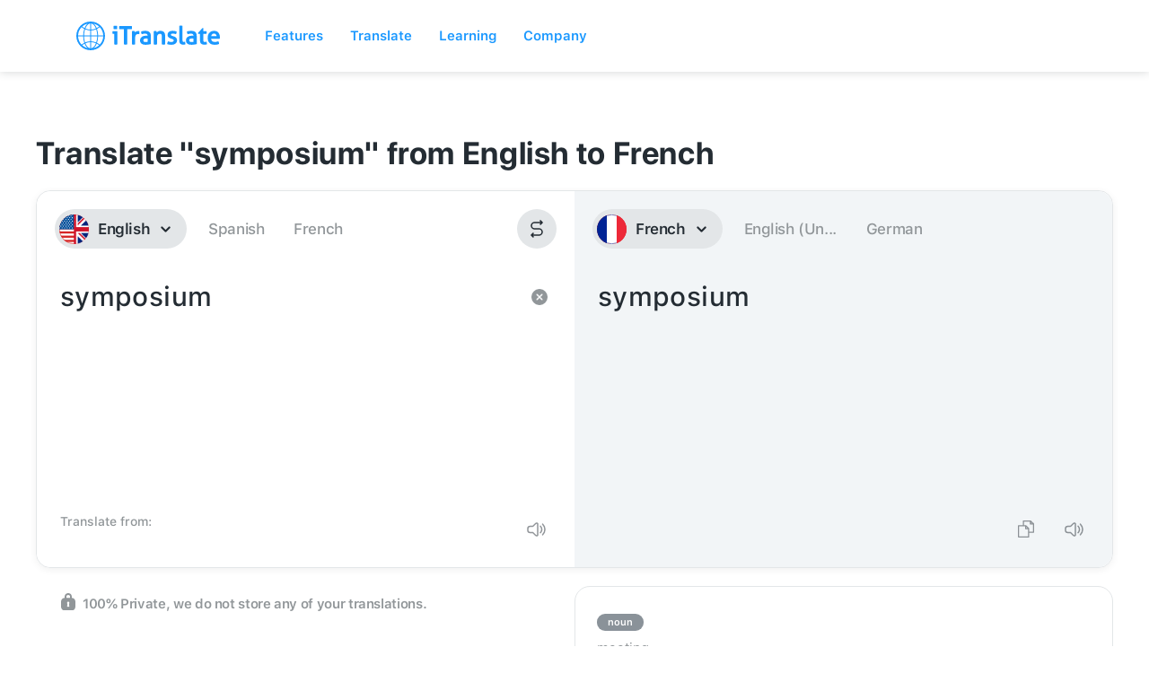

--- FILE ---
content_type: text/javascript; charset=utf-8
request_url: https://itranslate.com/js/webflow.js
body_size: 56777
content:
(()=>{var e={1361:function(e){var t="function"==typeof Float32Array;function n(e,t,n){return(((1-3*n+3*t)*e+(3*n-6*t))*e+3*t)*e}function i(e,t,n){return 3*(1-3*n+3*t)*e*e+2*(3*n-6*t)*e+3*t}e.exports=function(e,a,o,r){if(!(0<=e&&e<=1&&0<=o&&o<=1))throw Error("bezier x values must be in [0, 1] range");var l=t?new Float32Array(11):Array(11);if(e!==a||o!==r)for(var c=0;c<11;++c)l[c]=n(.1*c,e,o);return function(t){return e===a&&o===r?t:0===t?0:1===t?1:n(function(t){for(var a=0,r=1;10!==r&&l[r]<=t;++r)a+=.1;var c=a+(t-l[--r])/(l[r+1]-l[r])*.1,s=i(c,e,o);if(s>=.001){for(var d=c,u=0;u<4;++u){var f=i(d,e,o);if(0===f)break;var p=n(d,e,o)-t;d-=p/f}return d}return 0===s?c:function(e,t,i,a,o){var r,l,c=0;do(r=n(l=t+(i-t)/2,a,o)-e)>0?i=l:t=l;while(Math.abs(r)>1e-7&&++c<10);return l}(t,a,a+.1,e,o)}(t),a,r)}}},8172:function(e,t,n){e.exports=n(440)(n(5238),"DataView")},1796:function(e,t,n){var i=n(7322),a=n(2937),o=n(207),r=n(2165),l=n(7523);function c(e){var t=-1,n=null==e?0:e.length;for(this.clear();++t<n;){var i=e[t];this.set(i[0],i[1])}}c.prototype.clear=i,c.prototype.delete=a,c.prototype.get=o,c.prototype.has=r,c.prototype.set=l,e.exports=c},4281:function(e,t,n){function i(e){this.__wrapped__=e,this.__actions__=[],this.__dir__=1,this.__filtered__=!1,this.__iteratees__=[],this.__takeCount__=0xffffffff,this.__views__=[]}i.prototype=n(5940)(n(4382).prototype),i.prototype.constructor=i,e.exports=i},283:function(e,t,n){var i=n(7435),a=n(8438),o=n(3067),r=n(9679),l=n(2426);function c(e){var t=-1,n=null==e?0:e.length;for(this.clear();++t<n;){var i=e[t];this.set(i[0],i[1])}}c.prototype.clear=i,c.prototype.delete=a,c.prototype.get=o,c.prototype.has=r,c.prototype.set=l,e.exports=c},9675:function(e,t,n){function i(e,t){this.__wrapped__=e,this.__actions__=[],this.__chain__=!!t,this.__index__=0,this.__values__=void 0}i.prototype=n(5940)(n(4382).prototype),i.prototype.constructor=i,e.exports=i},9036:function(e,t,n){e.exports=n(440)(n(5238),"Map")},4544:function(e,t,n){var i=n(6409),a=n(5335),o=n(5601),r=n(1533),l=n(151);function c(e){var t=-1,n=null==e?0:e.length;for(this.clear();++t<n;){var i=e[t];this.set(i[0],i[1])}}c.prototype.clear=i,c.prototype.delete=a,c.prototype.get=o,c.prototype.has=r,c.prototype.set=l,e.exports=c},44:function(e,t,n){e.exports=n(440)(n(5238),"Promise")},6656:function(e,t,n){e.exports=n(440)(n(5238),"Set")},3290:function(e,t,n){var i=n(4544),a=n(1760),o=n(5484);function r(e){var t=-1,n=null==e?0:e.length;for(this.__data__=new i;++t<n;)this.add(e[t])}r.prototype.add=r.prototype.push=a,r.prototype.has=o,e.exports=r},1902:function(e,t,n){var i=n(283),a=n(6063),o=n(7727),r=n(3281),l=n(6667),c=n(1270);function s(e){var t=this.__data__=new i(e);this.size=t.size}s.prototype.clear=a,s.prototype.delete=o,s.prototype.get=r,s.prototype.has=l,s.prototype.set=c,e.exports=s},4886:function(e,t,n){e.exports=n(5238).Symbol},8965:function(e,t,n){e.exports=n(5238).Uint8Array},3283:function(e,t,n){e.exports=n(440)(n(5238),"WeakMap")},9198:function(e){e.exports=function(e,t,n){switch(n.length){case 0:return e.call(t);case 1:return e.call(t,n[0]);case 2:return e.call(t,n[0],n[1]);case 3:return e.call(t,n[0],n[1],n[2])}return e.apply(t,n)}},4970:function(e){e.exports=function(e,t){for(var n=-1,i=null==e?0:e.length;++n<i&&!1!==t(e[n],n,e););return e}},2654:function(e){e.exports=function(e,t){for(var n=-1,i=null==e?0:e.length,a=0,o=[];++n<i;){var r=e[n];t(r,n,e)&&(o[a++]=r)}return o}},4979:function(e,t,n){var i=n(1682),a=n(9732),o=n(6377),r=n(6018),l=n(9251),c=n(8586),s=Object.prototype.hasOwnProperty;e.exports=function(e,t){var n=o(e),d=!n&&a(e),u=!n&&!d&&r(e),f=!n&&!d&&!u&&c(e),p=n||d||u||f,E=p?i(e.length,String):[],y=E.length;for(var I in e)(t||s.call(e,I))&&!(p&&("length"==I||u&&("offset"==I||"parent"==I)||f&&("buffer"==I||"byteLength"==I||"byteOffset"==I)||l(I,y)))&&E.push(I);return E}},1098:function(e){e.exports=function(e,t){for(var n=-1,i=null==e?0:e.length,a=Array(i);++n<i;)a[n]=t(e[n],n,e);return a}},5741:function(e){e.exports=function(e,t){for(var n=-1,i=t.length,a=e.length;++n<i;)e[a+n]=t[n];return e}},2607:function(e){e.exports=function(e,t,n,i){var a=-1,o=null==e?0:e.length;for(i&&o&&(n=e[++a]);++a<o;)n=t(n,e[a],a,e);return n}},3955:function(e){e.exports=function(e,t){for(var n=-1,i=null==e?0:e.length;++n<i;)if(t(e[n],n,e))return!0;return!1}},609:function(e,t,n){e.exports=n(2726)("length")},3615:function(e,t,n){var i=n(2676),a=n(4071),o=Object.prototype.hasOwnProperty;e.exports=function(e,t,n){var r=e[t];o.call(e,t)&&a(r,n)&&(void 0!==n||t in e)||i(e,t,n)}},8357:function(e,t,n){var i=n(4071);e.exports=function(e,t){for(var n=e.length;n--;)if(i(e[n][0],t))return n;return -1}},2676:function(e,t,n){var i=n(9833);e.exports=function(e,t,n){"__proto__"==t&&i?i(e,t,{configurable:!0,enumerable:!0,value:n,writable:!0}):e[t]=n}},2009:function(e){e.exports=function(e,t,n){return e==e&&(void 0!==n&&(e=e<=n?e:n),void 0!==t&&(e=e>=t?e:t)),e}},5940:function(e,t,n){var i=n(8532),a=Object.create;e.exports=function(){function e(){}return function(t){if(!i(t))return{};if(a)return a(t);e.prototype=t;var n=new e;return e.prototype=void 0,n}}()},8264:function(e,t,n){var i=n(3406);e.exports=n(2679)(i)},2056:function(e){e.exports=function(e,t,n,i){for(var a=e.length,o=n+(i?1:-1);i?o--:++o<a;)if(t(e[o],o,e))return o;return -1}},5265:function(e,t,n){var i=n(5741),a=n(1668);e.exports=function e(t,n,o,r,l){var c=-1,s=t.length;for(o||(o=a),l||(l=[]);++c<s;){var d=t[c];n>0&&o(d)?n>1?e(d,n-1,o,r,l):i(l,d):r||(l[l.length]=d)}return l}},1:function(e,t,n){e.exports=n(132)()},3406:function(e,t,n){var i=n(1),a=n(7361);e.exports=function(e,t){return e&&i(e,t,a)}},1957:function(e,t,n){var i=n(3835),a=n(8481);e.exports=function(e,t){t=i(t,e);for(var n=0,o=t.length;null!=e&&n<o;)e=e[a(t[n++])];return n&&n==o?e:void 0}},7743:function(e,t,n){var i=n(5741),a=n(6377);e.exports=function(e,t,n){var o=t(e);return a(e)?o:i(o,n(e))}},3757:function(e,t,n){var i=n(4886),a=n(5118),o=n(7070),r=i?i.toStringTag:void 0;e.exports=function(e){return null==e?void 0===e?"[object Undefined]":"[object Null]":r&&r in Object(e)?a(e):o(e)}},6993:function(e){e.exports=function(e,t){return null!=e&&t in Object(e)}},841:function(e,t,n){var i=n(3757),a=n(7013);e.exports=function(e){return a(e)&&"[object Arguments]"==i(e)}},5447:function(e,t,n){var i=n(906),a=n(7013);e.exports=function e(t,n,o,r,l){return t===n||(null!=t&&null!=n&&(a(t)||a(n))?i(t,n,o,r,e,l):t!=t&&n!=n)}},906:function(e,t,n){var i=n(1902),a=n(4476),o=n(9027),r=n(8714),l=n(9937),c=n(6377),s=n(6018),d=n(8586),u="[object Arguments]",f="[object Array]",p="[object Object]",E=Object.prototype.hasOwnProperty;e.exports=function(e,t,n,y,I,T){var g=c(e),m=c(t),b=g?f:l(e),v=m?f:l(t);b=b==u?p:b,v=v==u?p:v;var O=b==p,h=v==p,_=b==v;if(_&&s(e)){if(!s(t))return!1;g=!0,O=!1}if(_&&!O)return T||(T=new i),g||d(e)?a(e,t,n,y,I,T):o(e,t,b,n,y,I,T);if(!(1&n)){var L=O&&E.call(e,"__wrapped__"),R=h&&E.call(t,"__wrapped__");if(L||R){var S=L?e.value():e,A=R?t.value():t;return T||(T=new i),I(S,A,n,y,T)}}return!!_&&(T||(T=new i),r(e,t,n,y,I,T))}},7293:function(e,t,n){var i=n(1902),a=n(5447);e.exports=function(e,t,n,o){var r=n.length,l=r,c=!o;if(null==e)return!l;for(e=Object(e);r--;){var s=n[r];if(c&&s[2]?s[1]!==e[s[0]]:!(s[0]in e))return!1}for(;++r<l;){var d=(s=n[r])[0],u=e[d],f=s[1];if(c&&s[2]){if(void 0===u&&!(d in e))return!1}else{var p=new i;if(o)var E=o(u,f,d,e,t,p);if(!(void 0===E?a(f,u,3,o,p):E))return!1}}return!0}},692:function(e,t,n){var i=n(6644),a=n(3417),o=n(8532),r=n(1473),l=/^\[object .+?Constructor\]$/,c=Object.prototype,s=Function.prototype.toString,d=c.hasOwnProperty,u=RegExp("^"+s.call(d).replace(/[\\^$.*+?()[\]{}|]/g,"\\$&").replace(/hasOwnProperty|(function).*?(?=\\\()| for .+?(?=\\\])/g,"$1.*?")+"$");e.exports=function(e){return!(!o(e)||a(e))&&(i(e)?u:l).test(r(e))}},2195:function(e,t,n){var i=n(3757),a=n(7924),o=n(7013),r={};r["[object Float32Array]"]=r["[object Float64Array]"]=r["[object Int8Array]"]=r["[object Int16Array]"]=r["[object Int32Array]"]=r["[object Uint8Array]"]=r["[object Uint8ClampedArray]"]=r["[object Uint16Array]"]=r["[object Uint32Array]"]=!0,r["[object Arguments]"]=r["[object Array]"]=r["[object ArrayBuffer]"]=r["[object Boolean]"]=r["[object DataView]"]=r["[object Date]"]=r["[object Error]"]=r["[object Function]"]=r["[object Map]"]=r["[object Number]"]=r["[object Object]"]=r["[object RegExp]"]=r["[object Set]"]=r["[object String]"]=r["[object WeakMap]"]=!1,e.exports=function(e){return o(e)&&a(e.length)&&!!r[i(e)]}},5462:function(e,t,n){var i=n(6358),a=n(4503),o=n(1622),r=n(6377),l=n(8303);e.exports=function(e){return"function"==typeof e?e:null==e?o:"object"==typeof e?r(e)?a(e[0],e[1]):i(e):l(e)}},7407:function(e,t,n){var i=n(8857),a=n(2440),o=Object.prototype.hasOwnProperty;e.exports=function(e){if(!i(e))return a(e);var t=[];for(var n in Object(e))o.call(e,n)&&"constructor"!=n&&t.push(n);return t}},9237:function(e,t,n){var i=n(8532),a=n(8857),o=n(1308),r=Object.prototype.hasOwnProperty;e.exports=function(e){if(!i(e))return o(e);var t=a(e),n=[];for(var l in e)"constructor"==l&&(t||!r.call(e,l))||n.push(l);return n}},4382:function(e){e.exports=function(){}},6358:function(e,t,n){var i=n(7293),a=n(7145),o=n(4167);e.exports=function(e){var t=a(e);return 1==t.length&&t[0][2]?o(t[0][0],t[0][1]):function(n){return n===e||i(n,e,t)}}},4503:function(e,t,n){var i=n(5447),a=n(4738),o=n(9290),r=n(7074),l=n(1542),c=n(4167),s=n(8481);e.exports=function(e,t){return r(e)&&l(t)?c(s(e),t):function(n){var r=a(n,e);return void 0===r&&r===t?o(n,e):i(t,r,3)}}},7100:function(e,t,n){var i=n(1957),a=n(5495),o=n(3835);e.exports=function(e,t,n){for(var r=-1,l=t.length,c={};++r<l;){var s=t[r],d=i(e,s);n(d,s)&&a(c,o(s,e),d)}return c}},2726:function(e){e.exports=function(e){return function(t){return null==t?void 0:t[e]}}},1374:function(e,t,n){var i=n(1957);e.exports=function(e){return function(t){return i(t,e)}}},9864:function(e){e.exports=function(e,t,n,i,a){return a(e,function(e,a,o){n=i?(i=!1,e):t(n,e,a,o)}),n}},5495:function(e,t,n){var i=n(3615),a=n(3835),o=n(9251),r=n(8532),l=n(8481);e.exports=function(e,t,n,c){if(!r(e))return e;t=a(t,e);for(var s=-1,d=t.length,u=d-1,f=e;null!=f&&++s<d;){var p=l(t[s]),E=n;if("__proto__"===p||"constructor"===p||"prototype"===p)break;if(s!=u){var y=f[p];void 0===(E=c?c(y,p,f):void 0)&&(E=r(y)?y:o(t[s+1])?[]:{})}i(f,p,E),f=f[p]}return e}},2422:function(e,t,n){var i=n(5055),a=n(9833),o=n(1622);e.exports=a?function(e,t){return a(e,"toString",{configurable:!0,enumerable:!1,value:i(t),writable:!0})}:o},1682:function(e){e.exports=function(e,t){for(var n=-1,i=Array(e);++n<e;)i[n]=t(n);return i}},9653:function(e,t,n){var i=n(4886),a=n(1098),o=n(6377),r=n(1359),l=1/0,c=i?i.prototype:void 0,s=c?c.toString:void 0;e.exports=function e(t){if("string"==typeof t)return t;if(o(t))return a(t,e)+"";if(r(t))return s?s.call(t):"";var n=t+"";return"0"==n&&1/t==-l?"-0":n}},1072:function(e,t,n){var i=n(3230),a=/^\s+/;e.exports=function(e){return e?e.slice(0,i(e)+1).replace(a,""):e}},7509:function(e){e.exports=function(e){return function(t){return e(t)}}},2471:function(e){e.exports=function(e,t){return e.has(t)}},8269:function(e,t,n){var i=n(1622);e.exports=function(e){return"function"==typeof e?e:i}},3835:function(e,t,n){var i=n(6377),a=n(7074),o=n(8997),r=n(6214);e.exports=function(e,t){return i(e)?e:a(e,t)?[e]:o(r(e))}},8606:function(e){e.exports=function(e,t){var n=-1,i=e.length;for(t||(t=Array(i));++n<i;)t[n]=e[n];return t}},5772:function(e,t,n){e.exports=n(5238)["__core-js_shared__"]},2679:function(e,t,n){var i=n(508);e.exports=function(e,t){return function(n,a){if(null==n)return n;if(!i(n))return e(n,a);for(var o=n.length,r=t?o:-1,l=Object(n);(t?r--:++r<o)&&!1!==a(l[r],r,l););return n}}},132:function(e){e.exports=function(e){return function(t,n,i){for(var a=-1,o=Object(t),r=i(t),l=r.length;l--;){var c=r[e?l:++a];if(!1===n(o[c],c,o))break}return t}}},727:function(e,t,n){var i=n(5462),a=n(508),o=n(7361);e.exports=function(e){return function(t,n,r){var l=Object(t);if(!a(t)){var c=i(n,3);t=o(t),n=function(e){return c(l[e],e,l)}}var s=e(t,n,r);return s>-1?l[c?t[s]:s]:void 0}}},914:function(e,t,n){var i=n(9675),a=n(4502),o=n(6007),r=n(195),l=n(6377),c=n(6252);e.exports=function(e){return a(function(t){var n=t.length,a=n,s=i.prototype.thru;for(e&&t.reverse();a--;){var d=t[a];if("function"!=typeof d)throw TypeError("Expected a function");if(s&&!u&&"wrapper"==r(d))var u=new i([],!0)}for(a=u?a:n;++a<n;){var f=r(d=t[a]),p="wrapper"==f?o(d):void 0;u=p&&c(p[0])&&424==p[1]&&!p[4].length&&1==p[9]?u[r(p[0])].apply(u,p[3]):1==d.length&&c(d)?u[f]():u.thru(d)}return function(){var e=arguments,i=e[0];if(u&&1==e.length&&l(i))return u.plant(i).value();for(var a=0,o=n?t[a].apply(this,e):i;++a<n;)o=t[a].call(this,o);return o}})}},9833:function(e,t,n){var i=n(440);e.exports=function(){try{var e=i(Object,"defineProperty");return e({},"",{}),e}catch(e){}}()},4476:function(e,t,n){var i=n(3290),a=n(3955),o=n(2471);e.exports=function(e,t,n,r,l,c){var s=1&n,d=e.length,u=t.length;if(d!=u&&!(s&&u>d))return!1;var f=c.get(e),p=c.get(t);if(f&&p)return f==t&&p==e;var E=-1,y=!0,I=2&n?new i:void 0;for(c.set(e,t),c.set(t,e);++E<d;){var T=e[E],g=t[E];if(r)var m=s?r(g,T,E,t,e,c):r(T,g,E,e,t,c);if(void 0!==m){if(m)continue;y=!1;break}if(I){if(!a(t,function(e,t){if(!o(I,t)&&(T===e||l(T,e,n,r,c)))return I.push(t)})){y=!1;break}}else if(!(T===g||l(T,g,n,r,c))){y=!1;break}}return c.delete(e),c.delete(t),y}},9027:function(e,t,n){var i=n(4886),a=n(8965),o=n(4071),r=n(4476),l=n(7170),c=n(2779),s=i?i.prototype:void 0,d=s?s.valueOf:void 0;e.exports=function(e,t,n,i,s,u,f){switch(n){case"[object DataView]":if(e.byteLength!=t.byteLength||e.byteOffset!=t.byteOffset)break;e=e.buffer,t=t.buffer;case"[object ArrayBuffer]":if(e.byteLength!=t.byteLength||!u(new a(e),new a(t)))break;return!0;case"[object Boolean]":case"[object Date]":case"[object Number]":return o(+e,+t);case"[object Error]":return e.name==t.name&&e.message==t.message;case"[object RegExp]":case"[object String]":return e==t+"";case"[object Map]":var p=l;case"[object Set]":var E=1&i;if(p||(p=c),e.size!=t.size&&!E)break;var y=f.get(e);if(y)return y==t;i|=2,f.set(e,t);var I=r(p(e),p(t),i,s,u,f);return f.delete(e),I;case"[object Symbol]":if(d)return d.call(e)==d.call(t)}return!1}},8714:function(e,t,n){var i=n(3948),a=Object.prototype.hasOwnProperty;e.exports=function(e,t,n,o,r,l){var c=1&n,s=i(e),d=s.length;if(d!=i(t).length&&!c)return!1;for(var u=d;u--;){var f=s[u];if(!(c?f in t:a.call(t,f)))return!1}var p=l.get(e),E=l.get(t);if(p&&E)return p==t&&E==e;var y=!0;l.set(e,t),l.set(t,e);for(var I=c;++u<d;){var T=e[f=s[u]],g=t[f];if(o)var m=c?o(g,T,f,t,e,l):o(T,g,f,e,t,l);if(!(void 0===m?T===g||r(T,g,n,o,l):m)){y=!1;break}I||(I="constructor"==f)}if(y&&!I){var b=e.constructor,v=t.constructor;b!=v&&"constructor"in e&&"constructor"in t&&!("function"==typeof b&&b instanceof b&&"function"==typeof v&&v instanceof v)&&(y=!1)}return l.delete(e),l.delete(t),y}},4502:function(e,t,n){var i=n(6380),a=n(6813),o=n(2413);e.exports=function(e){return o(a(e,void 0,i),e+"")}},2593:function(e,t,n){e.exports="object"==typeof n.g&&n.g&&n.g.Object===Object&&n.g},3948:function(e,t,n){var i=n(7743),a=n(6230),o=n(7361);e.exports=function(e){return i(e,o,a)}},9254:function(e,t,n){var i=n(7743),a=n(2992),o=n(3747);e.exports=function(e){return i(e,o,a)}},6007:function(e,t,n){var i=n(900),a=n(6032);e.exports=i?function(e){return i.get(e)}:a},195:function(e,t,n){var i=n(8564),a=Object.prototype.hasOwnProperty;e.exports=function(e){for(var t=e.name+"",n=i[t],o=a.call(i,t)?n.length:0;o--;){var r=n[o],l=r.func;if(null==l||l==e)return r.name}return t}},1143:function(e,t,n){var i=n(6669);e.exports=function(e,t){var n=e.__data__;return i(t)?n["string"==typeof t?"string":"hash"]:n.map}},7145:function(e,t,n){var i=n(1542),a=n(7361);e.exports=function(e){for(var t=a(e),n=t.length;n--;){var o=t[n],r=e[o];t[n]=[o,r,i(r)]}return t}},440:function(e,t,n){var i=n(692),a=n(8974);e.exports=function(e,t){var n=a(e,t);return i(n)?n:void 0}},6095:function(e,t,n){e.exports=n(6512)(Object.getPrototypeOf,Object)},5118:function(e,t,n){var i=n(4886),a=Object.prototype,o=a.hasOwnProperty,r=a.toString,l=i?i.toStringTag:void 0;e.exports=function(e){var t=o.call(e,l),n=e[l];try{e[l]=void 0;var i=!0}catch(e){}var a=r.call(e);return i&&(t?e[l]=n:delete e[l]),a}},6230:function(e,t,n){var i=n(2654),a=n(1036),o=Object.prototype.propertyIsEnumerable,r=Object.getOwnPropertySymbols;e.exports=r?function(e){return null==e?[]:i(r(e=Object(e)),function(t){return o.call(e,t)})}:a},2992:function(e,t,n){var i=n(5741),a=n(6095),o=n(6230),r=n(1036);e.exports=Object.getOwnPropertySymbols?function(e){for(var t=[];e;)i(t,o(e)),e=a(e);return t}:r},9937:function(e,t,n){var i=n(8172),a=n(9036),o=n(44),r=n(6656),l=n(3283),c=n(3757),s=n(1473),d="[object Map]",u="[object Promise]",f="[object Set]",p="[object WeakMap]",E="[object DataView]",y=s(i),I=s(a),T=s(o),g=s(r),m=s(l),b=c;(i&&b(new i(new ArrayBuffer(1)))!=E||a&&b(new a)!=d||o&&b(o.resolve())!=u||r&&b(new r)!=f||l&&b(new l)!=p)&&(b=function(e){var t=c(e),n="[object Object]"==t?e.constructor:void 0,i=n?s(n):"";if(i)switch(i){case y:return E;case I:return d;case T:return u;case g:return f;case m:return p}return t}),e.exports=b},8974:function(e){e.exports=function(e,t){return null==e?void 0:e[t]}},7635:function(e,t,n){var i=n(3835),a=n(9732),o=n(6377),r=n(9251),l=n(7924),c=n(8481);e.exports=function(e,t,n){t=i(t,e);for(var s=-1,d=t.length,u=!1;++s<d;){var f=c(t[s]);if(!(u=null!=e&&n(e,f)))break;e=e[f]}return u||++s!=d?u:!!(d=null==e?0:e.length)&&l(d)&&r(f,d)&&(o(e)||a(e))}},9520:function(e){var t=RegExp("[\\u200d\ud800-\udfff\\u0300-\\u036f\\ufe20-\\ufe2f\\u20d0-\\u20ff\\ufe0e\\ufe0f]");e.exports=function(e){return t.test(e)}},7322:function(e,t,n){var i=n(7305);e.exports=function(){this.__data__=i?i(null):{},this.size=0}},2937:function(e){e.exports=function(e){var t=this.has(e)&&delete this.__data__[e];return this.size-=!!t,t}},207:function(e,t,n){var i=n(7305),a=Object.prototype.hasOwnProperty;e.exports=function(e){var t=this.__data__;if(i){var n=t[e];return"__lodash_hash_undefined__"===n?void 0:n}return a.call(t,e)?t[e]:void 0}},2165:function(e,t,n){var i=n(7305),a=Object.prototype.hasOwnProperty;e.exports=function(e){var t=this.__data__;return i?void 0!==t[e]:a.call(t,e)}},7523:function(e,t,n){var i=n(7305);e.exports=function(e,t){var n=this.__data__;return this.size+=+!this.has(e),n[e]=i&&void 0===t?"__lodash_hash_undefined__":t,this}},1668:function(e,t,n){var i=n(4886),a=n(9732),o=n(6377),r=i?i.isConcatSpreadable:void 0;e.exports=function(e){return o(e)||a(e)||!!(r&&e&&e[r])}},9251:function(e){var t=/^(?:0|[1-9]\d*)$/;e.exports=function(e,n){var i=typeof e;return!!(n=null==n?0x1fffffffffffff:n)&&("number"==i||"symbol"!=i&&t.test(e))&&e>-1&&e%1==0&&e<n}},7074:function(e,t,n){var i=n(6377),a=n(1359),o=/\.|\[(?:[^[\]]*|(["'])(?:(?!\1)[^\\]|\\.)*?\1)\]/,r=/^\w*$/;e.exports=function(e,t){if(i(e))return!1;var n=typeof e;return!!("number"==n||"symbol"==n||"boolean"==n||null==e||a(e))||r.test(e)||!o.test(e)||null!=t&&e in Object(t)}},6669:function(e){e.exports=function(e){var t=typeof e;return"string"==t||"number"==t||"symbol"==t||"boolean"==t?"__proto__"!==e:null===e}},6252:function(e,t,n){var i=n(4281),a=n(6007),o=n(195),r=n(6985);e.exports=function(e){var t=o(e),n=r[t];if("function"!=typeof n||!(t in i.prototype))return!1;if(e===n)return!0;var l=a(n);return!!l&&e===l[0]}},3417:function(e,t,n){var i,a=n(5772),o=(i=/[^.]+$/.exec(a&&a.keys&&a.keys.IE_PROTO||""))?"Symbol(src)_1."+i:"";e.exports=function(e){return!!o&&o in e}},8857:function(e){var t=Object.prototype;e.exports=function(e){var n=e&&e.constructor;return e===("function"==typeof n&&n.prototype||t)}},1542:function(e,t,n){var i=n(8532);e.exports=function(e){return e==e&&!i(e)}},7435:function(e){e.exports=function(){this.__data__=[],this.size=0}},8438:function(e,t,n){var i=n(8357),a=Array.prototype.splice;e.exports=function(e){var t=this.__data__,n=i(t,e);return!(n<0)&&(n==t.length-1?t.pop():a.call(t,n,1),--this.size,!0)}},3067:function(e,t,n){var i=n(8357);e.exports=function(e){var t=this.__data__,n=i(t,e);return n<0?void 0:t[n][1]}},9679:function(e,t,n){var i=n(8357);e.exports=function(e){return i(this.__data__,e)>-1}},2426:function(e,t,n){var i=n(8357);e.exports=function(e,t){var n=this.__data__,a=i(n,e);return a<0?(++this.size,n.push([e,t])):n[a][1]=t,this}},6409:function(e,t,n){var i=n(1796),a=n(283),o=n(9036);e.exports=function(){this.size=0,this.__data__={hash:new i,map:new(o||a),string:new i}}},5335:function(e,t,n){var i=n(1143);e.exports=function(e){var t=i(this,e).delete(e);return this.size-=!!t,t}},5601:function(e,t,n){var i=n(1143);e.exports=function(e){return i(this,e).get(e)}},1533:function(e,t,n){var i=n(1143);e.exports=function(e){return i(this,e).has(e)}},151:function(e,t,n){var i=n(1143);e.exports=function(e,t){var n=i(this,e),a=n.size;return n.set(e,t),this.size+=+(n.size!=a),this}},7170:function(e){e.exports=function(e){var t=-1,n=Array(e.size);return e.forEach(function(e,i){n[++t]=[i,e]}),n}},4167:function(e){e.exports=function(e,t){return function(n){return null!=n&&n[e]===t&&(void 0!==t||e in Object(n))}}},6141:function(e,t,n){var i=n(4984);e.exports=function(e){var t=i(e,function(e){return 500===n.size&&n.clear(),e}),n=t.cache;return t}},900:function(e,t,n){var i=n(3283);e.exports=i&&new i},7305:function(e,t,n){e.exports=n(440)(Object,"create")},2440:function(e,t,n){e.exports=n(6512)(Object.keys,Object)},1308:function(e){e.exports=function(e){var t=[];if(null!=e)for(var n in Object(e))t.push(n);return t}},895:function(e,t,n){e=n.nmd(e);var i=n(2593),a=t&&!t.nodeType&&t,o=a&&e&&!e.nodeType&&e,r=o&&o.exports===a&&i.process,l=function(){try{var e=o&&o.require&&o.require("util").types;if(e)return e;return r&&r.binding&&r.binding("util")}catch(e){}}();e.exports=l},7070:function(e){var t=Object.prototype.toString;e.exports=function(e){return t.call(e)}},6512:function(e){e.exports=function(e,t){return function(n){return e(t(n))}}},6813:function(e,t,n){var i=n(9198),a=Math.max;e.exports=function(e,t,n){return t=a(void 0===t?e.length-1:t,0),function(){for(var o=arguments,r=-1,l=a(o.length-t,0),c=Array(l);++r<l;)c[r]=o[t+r];r=-1;for(var s=Array(t+1);++r<t;)s[r]=o[r];return s[t]=n(c),i(e,this,s)}}},8564:function(e){e.exports={}},5238:function(e,t,n){var i=n(2593),a="object"==typeof self&&self&&self.Object===Object&&self;e.exports=i||a||Function("return this")()},1760:function(e){e.exports=function(e){return this.__data__.set(e,"__lodash_hash_undefined__"),this}},5484:function(e){e.exports=function(e){return this.__data__.has(e)}},2779:function(e){e.exports=function(e){var t=-1,n=Array(e.size);return e.forEach(function(e){n[++t]=e}),n}},2413:function(e,t,n){var i=n(2422);e.exports=n(7890)(i)},7890:function(e){var t=Date.now;e.exports=function(e){var n=0,i=0;return function(){var a=t(),o=16-(a-i);if(i=a,o>0){if(++n>=800)return arguments[0]}else n=0;return e.apply(void 0,arguments)}}},6063:function(e,t,n){var i=n(283);e.exports=function(){this.__data__=new i,this.size=0}},7727:function(e){e.exports=function(e){var t=this.__data__,n=t.delete(e);return this.size=t.size,n}},3281:function(e){e.exports=function(e){return this.__data__.get(e)}},6667:function(e){e.exports=function(e){return this.__data__.has(e)}},1270:function(e,t,n){var i=n(283),a=n(9036),o=n(4544);e.exports=function(e,t){var n=this.__data__;if(n instanceof i){var r=n.__data__;if(!a||r.length<199)return r.push([e,t]),this.size=++n.size,this;n=this.__data__=new o(r)}return n.set(e,t),this.size=n.size,this}},6749:function(e,t,n){var i=n(609),a=n(9520),o=n(9668);e.exports=function(e){return a(e)?o(e):i(e)}},8997:function(e,t,n){var i=n(6141),a=/[^.[\]]+|\[(?:(-?\d+(?:\.\d+)?)|(["'])((?:(?!\2)[^\\]|\\.)*?)\2)\]|(?=(?:\.|\[\])(?:\.|\[\]|$))/g,o=/\\(\\)?/g;e.exports=i(function(e){var t=[];return 46===e.charCodeAt(0)&&t.push(""),e.replace(a,function(e,n,i,a){t.push(i?a.replace(o,"$1"):n||e)}),t})},8481:function(e,t,n){var i=n(1359),a=1/0;e.exports=function(e){if("string"==typeof e||i(e))return e;var t=e+"";return"0"==t&&1/e==-a?"-0":t}},1473:function(e){var t=Function.prototype.toString;e.exports=function(e){if(null!=e){try{return t.call(e)}catch(e){}try{return e+""}catch(e){}}return""}},3230:function(e){var t=/\s/;e.exports=function(e){for(var n=e.length;n--&&t.test(e.charAt(n)););return n}},9668:function(e){var t="\ud800-\udfff",n="[\\u0300-\\u036f\\ufe20-\\ufe2f\\u20d0-\\u20ff]",i="\ud83c[\udffb-\udfff]",a="[^"+t+"]",o="(?:\ud83c[\udde6-\uddff]){2}",r="[\ud800-\udbff][\udc00-\udfff]",l="(?:"+n+"|"+i+")?",c="[\\ufe0e\\ufe0f]?",s="(?:\\u200d(?:"+[a,o,r].join("|")+")"+c+l+")*",d=RegExp(i+"(?="+i+")|"+("(?:"+[a+n+"?",n,o,r,"["+t+"]"].join("|"))+")"+(c+l+s),"g");e.exports=function(e){for(var t=d.lastIndex=0;d.test(e);)++t;return t}},219:function(e,t,n){var i=n(4281),a=n(9675),o=n(8606);e.exports=function(e){if(e instanceof i)return e.clone();var t=new a(e.__wrapped__,e.__chain__);return t.__actions__=o(e.__actions__),t.__index__=e.__index__,t.__values__=e.__values__,t}},3789:function(e,t,n){var i=n(2009),a=n(6127);e.exports=function(e,t,n){return void 0===n&&(n=t,t=void 0),void 0!==n&&(n=(n=a(n))==n?n:0),void 0!==t&&(t=(t=a(t))==t?t:0),i(a(e),t,n)}},5055:function(e){e.exports=function(e){return function(){return e}}},8305:function(e,t,n){var i=n(8532),a=n(806),o=n(6127),r=Math.max,l=Math.min;e.exports=function(e,t,n){var c,s,d,u,f,p,E=0,y=!1,I=!1,T=!0;if("function"!=typeof e)throw TypeError("Expected a function");function g(t){var n=c,i=s;return c=s=void 0,E=t,u=e.apply(i,n)}function m(e){var n=e-p,i=e-E;return void 0===p||n>=t||n<0||I&&i>=d}function b(){var e,n,i,o=a();if(m(o))return v(o);f=setTimeout(b,(e=o-p,n=o-E,i=t-e,I?l(i,d-n):i))}function v(e){return(f=void 0,T&&c)?g(e):(c=s=void 0,u)}function O(){var e,n=a(),i=m(n);if(c=arguments,s=this,p=n,i){if(void 0===f)return E=e=p,f=setTimeout(b,t),y?g(e):u;if(I)return clearTimeout(f),f=setTimeout(b,t),g(p)}return void 0===f&&(f=setTimeout(b,t)),u}return t=o(t)||0,i(n)&&(y=!!n.leading,d=(I="maxWait"in n)?r(o(n.maxWait)||0,t):d,T="trailing"in n?!!n.trailing:T),O.cancel=function(){void 0!==f&&clearTimeout(f),E=0,c=p=s=f=void 0},O.flush=function(){return void 0===f?u:v(a())},O}},4075:function(e){e.exports=function(e,t){return null==e||e!=e?t:e}},4071:function(e){e.exports=function(e,t){return e===t||e!=e&&t!=t}},9777:function(e,t,n){e.exports=n(727)(n(3142))},3142:function(e,t,n){var i=n(2056),a=n(5462),o=n(8536),r=Math.max;e.exports=function(e,t,n){var l=null==e?0:e.length;if(!l)return -1;var c=null==n?0:o(n);return c<0&&(c=r(l+c,0)),i(e,a(t,3),c)}},5720:function(e,t,n){e.exports=n(727)(n(3758))},3758:function(e,t,n){var i=n(2056),a=n(5462),o=n(8536),r=Math.max,l=Math.min;e.exports=function(e,t,n){var c=null==e?0:e.length;if(!c)return -1;var s=c-1;return void 0!==n&&(s=o(n),s=n<0?r(c+s,0):l(s,c-1)),i(e,a(t,3),s,!0)}},6380:function(e,t,n){var i=n(5265);e.exports=function(e){return(null==e?0:e.length)?i(e,1):[]}},5801:function(e,t,n){e.exports=n(914)()},2397:function(e,t,n){var i=n(4970),a=n(8264),o=n(8269),r=n(6377);e.exports=function(e,t){return(r(e)?i:a)(e,o(t))}},4738:function(e,t,n){var i=n(1957);e.exports=function(e,t,n){var a=null==e?void 0:i(e,t);return void 0===a?n:a}},9290:function(e,t,n){var i=n(6993),a=n(7635);e.exports=function(e,t){return null!=e&&a(e,t,i)}},1622:function(e){e.exports=function(e){return e}},9732:function(e,t,n){var i=n(841),a=n(7013),o=Object.prototype,r=o.hasOwnProperty,l=o.propertyIsEnumerable;e.exports=i(function(){return arguments}())?i:function(e){return a(e)&&r.call(e,"callee")&&!l.call(e,"callee")}},6377:function(e){e.exports=Array.isArray},508:function(e,t,n){var i=n(6644),a=n(7924);e.exports=function(e){return null!=e&&a(e.length)&&!i(e)}},6018:function(e,t,n){e=n.nmd(e);var i=n(5238),a=n(5786),o=t&&!t.nodeType&&t,r=o&&e&&!e.nodeType&&e,l=r&&r.exports===o?i.Buffer:void 0,c=l?l.isBuffer:void 0;e.exports=c||a},6633:function(e,t,n){var i=n(7407),a=n(9937),o=n(9732),r=n(6377),l=n(508),c=n(6018),s=n(8857),d=n(8586),u=Object.prototype.hasOwnProperty;e.exports=function(e){if(null==e)return!0;if(l(e)&&(r(e)||"string"==typeof e||"function"==typeof e.splice||c(e)||d(e)||o(e)))return!e.length;var t=a(e);if("[object Map]"==t||"[object Set]"==t)return!e.size;if(s(e))return!i(e).length;for(var n in e)if(u.call(e,n))return!1;return!0}},6644:function(e,t,n){var i=n(3757),a=n(8532);e.exports=function(e){if(!a(e))return!1;var t=i(e);return"[object Function]"==t||"[object GeneratorFunction]"==t||"[object AsyncFunction]"==t||"[object Proxy]"==t}},7924:function(e){e.exports=function(e){return"number"==typeof e&&e>-1&&e%1==0&&e<=0x1fffffffffffff}},8532:function(e){e.exports=function(e){var t=typeof e;return null!=e&&("object"==t||"function"==t)}},7013:function(e){e.exports=function(e){return null!=e&&"object"==typeof e}},1085:function(e,t,n){var i=n(3757),a=n(6377),o=n(7013);e.exports=function(e){return"string"==typeof e||!a(e)&&o(e)&&"[object String]"==i(e)}},1359:function(e,t,n){var i=n(3757),a=n(7013);e.exports=function(e){return"symbol"==typeof e||a(e)&&"[object Symbol]"==i(e)}},8586:function(e,t,n){var i=n(2195),a=n(7509),o=n(895),r=o&&o.isTypedArray;e.exports=r?a(r):i},7361:function(e,t,n){var i=n(4979),a=n(7407),o=n(508);e.exports=function(e){return o(e)?i(e):a(e)}},3747:function(e,t,n){var i=n(4979),a=n(9237),o=n(508);e.exports=function(e){return o(e)?i(e,!0):a(e)}},3729:function(e,t,n){var i=n(2676),a=n(3406),o=n(5462);e.exports=function(e,t){var n={};return t=o(t,3),a(e,function(e,a,o){i(n,a,t(e,a,o))}),n}},4984:function(e,t,n){var i=n(4544);function a(e,t){if("function"!=typeof e||null!=t&&"function"!=typeof t)throw TypeError("Expected a function");var n=function(){var i=arguments,a=t?t.apply(this,i):i[0],o=n.cache;if(o.has(a))return o.get(a);var r=e.apply(this,i);return n.cache=o.set(a,r)||o,r};return n.cache=new(a.Cache||i),n}a.Cache=i,e.exports=a},3103:function(e){e.exports=function(e){if("function"!=typeof e)throw TypeError("Expected a function");return function(){var t=arguments;switch(t.length){case 0:return!e.call(this);case 1:return!e.call(this,t[0]);case 2:return!e.call(this,t[0],t[1]);case 3:return!e.call(this,t[0],t[1],t[2])}return!e.apply(this,t)}}},6032:function(e){e.exports=function(){}},806:function(e,t,n){var i=n(5238);e.exports=function(){return i.Date.now()}},3452:function(e,t,n){var i=n(5462),a=n(3103),o=n(4103);e.exports=function(e,t){return o(e,a(i(t)))}},4103:function(e,t,n){var i=n(1098),a=n(5462),o=n(7100),r=n(9254);e.exports=function(e,t){if(null==e)return{};var n=i(r(e),function(e){return[e]});return t=a(t),o(e,n,function(e,n){return t(e,n[0])})}},8303:function(e,t,n){var i=n(2726),a=n(1374),o=n(7074),r=n(8481);e.exports=function(e){return o(e)?i(r(e)):a(e)}},1455:function(e,t,n){var i=n(2607),a=n(8264),o=n(5462),r=n(9864),l=n(6377);e.exports=function(e,t,n){var c=l(e)?i:r,s=arguments.length<3;return c(e,o(t,4),n,s,a)}},4659:function(e,t,n){var i=n(7407),a=n(9937),o=n(508),r=n(1085),l=n(6749);e.exports=function(e){if(null==e)return 0;if(o(e))return r(e)?l(e):e.length;var t=a(e);return"[object Map]"==t||"[object Set]"==t?e.size:i(e).length}},1036:function(e){e.exports=function(){return[]}},5786:function(e){e.exports=function(){return!1}},5082:function(e,t,n){var i=n(8305),a=n(8532);e.exports=function(e,t,n){var o=!0,r=!0;if("function"!=typeof e)throw TypeError("Expected a function");return a(n)&&(o="leading"in n?!!n.leading:o,r="trailing"in n?!!n.trailing:r),i(e,t,{leading:o,maxWait:t,trailing:r})}},5597:function(e,t,n){var i=n(6127),a=1/0;e.exports=function(e){return e?(e=i(e))===a||e===-a?(e<0?-1:1)*17976931348623157e292:e==e?e:0:0===e?e:0}},8536:function(e,t,n){var i=n(5597);e.exports=function(e){var t=i(e),n=t%1;return t==t?n?t-n:t:0}},6127:function(e,t,n){var i=n(1072),a=n(8532),o=n(1359),r=0/0,l=/^[-+]0x[0-9a-f]+$/i,c=/^0b[01]+$/i,s=/^0o[0-7]+$/i,d=parseInt;e.exports=function(e){if("number"==typeof e)return e;if(o(e))return r;if(a(e)){var t="function"==typeof e.valueOf?e.valueOf():e;e=a(t)?t+"":t}if("string"!=typeof e)return 0===e?e:+e;e=i(e);var n=c.test(e);return n||s.test(e)?d(e.slice(2),n?2:8):l.test(e)?r:+e}},6214:function(e,t,n){var i=n(9653);e.exports=function(e){return null==e?"":i(e)}},6985:function(e,t,n){var i=n(4281),a=n(9675),o=n(4382),r=n(6377),l=n(7013),c=n(219),s=Object.prototype.hasOwnProperty;function d(e){if(l(e)&&!r(e)&&!(e instanceof i)){if(e instanceof a)return e;if(s.call(e,"__wrapped__"))return c(e)}return new a(e)}d.prototype=o.prototype,d.prototype.constructor=d,e.exports=d},9516:function(e,t,n){"use strict";n.r(t),n.d(t,{compose:()=>A,createStore:()=>_,bindActionCreators:()=>S,combineReducers:()=>L,applyMiddleware:()=>C});var i,a,o="object"==typeof global&&global&&global.Object===Object&&global,r="object"==typeof self&&self&&self.Object===Object&&self,l=(o||r||Function("return this")()).Symbol,c=Object.prototype,s=c.hasOwnProperty,d=c.toString,u=l?l.toStringTag:void 0;let f=function(e){var t=s.call(e,u),n=e[u];try{e[u]=void 0;var i=!0}catch(e){}var a=d.call(e);return i&&(t?e[u]=n:delete e[u]),a};var p=Object.prototype.toString,E=l?l.toStringTag:void 0;let y=function(e){return null==e?void 0===e?"[object Undefined]":"[object Null]":E&&E in Object(e)?f(e):p.call(e)};var I=(i=Object.getPrototypeOf,a=Object,function(e){return i(a(e))}),T=Object.prototype,g=Function.prototype.toString,m=T.hasOwnProperty,b=g.call(Object);let v=function(e){if(null==e||"object"!=typeof e||"[object Object]"!=y(e))return!1;var t=I(e);if(null===t)return!0;var n=m.call(t,"constructor")&&t.constructor;return"function"==typeof n&&n instanceof n&&g.call(n)==b};var O=n(3485),h={INIT:"@@redux/INIT"};function _(e,t,n){if("function"==typeof t&&void 0===n&&(n=t,t=void 0),void 0!==n){if("function"!=typeof n)throw Error("Expected the enhancer to be a function.");return n(_)(e,t)}if("function"!=typeof e)throw Error("Expected the reducer to be a function.");var i,a=e,o=t,r=[],l=r,c=!1;function s(){l===r&&(l=r.slice())}function d(e){if("function"!=typeof e)throw Error("Expected listener to be a function.");var t=!0;return s(),l.push(e),function(){if(t){t=!1,s();var n=l.indexOf(e);l.splice(n,1)}}}function u(e){if(!v(e))throw Error("Actions must be plain objects. Use custom middleware for async actions.");if(void 0===e.type)throw Error('Actions may not have an undefined "type" property. Have you misspelled a constant?');if(c)throw Error("Reducers may not dispatch actions.");try{c=!0,o=a(o,e)}finally{c=!1}for(var t=r=l,n=0;n<t.length;n++)t[n]();return e}return u({type:h.INIT}),(i={dispatch:u,subscribe:d,getState:function(){return o},replaceReducer:function(e){if("function"!=typeof e)throw Error("Expected the nextReducer to be a function.");a=e,u({type:h.INIT})}})[O.Z]=function(){var e;return(e={subscribe:function(e){if("object"!=typeof e)throw TypeError("Expected the observer to be an object.");function t(){e.next&&e.next(o)}return t(),{unsubscribe:d(t)}}})[O.Z]=function(){return this},e},i}function L(e){for(var t,n=Object.keys(e),i={},a=0;a<n.length;a++){var o=n[a];"function"==typeof e[o]&&(i[o]=e[o])}var r=Object.keys(i);try{Object.keys(i).forEach(function(e){var t=i[e];if(void 0===t(void 0,{type:h.INIT}))throw Error('Reducer "'+e+'" returned undefined during initialization. If the state passed to the reducer is undefined, you must explicitly return the initial state. The initial state may not be undefined.');if(void 0===t(void 0,{type:"@@redux/PROBE_UNKNOWN_ACTION_"+Math.random().toString(36).substring(7).split("").join(".")}))throw Error('Reducer "'+e+"\" returned undefined when probed with a random type. Don't try to handle "+h.INIT+' or other actions in "redux/*" namespace. They are considered private. Instead, you must return the current state for any unknown actions, unless it is undefined, in which case you must return the initial state, regardless of the action type. The initial state may not be undefined.')})}catch(e){t=e}return function(){var e=arguments.length<=0||void 0===arguments[0]?{}:arguments[0],n=arguments[1];if(t)throw t;for(var a=!1,o={},l=0;l<r.length;l++){var c=r[l],s=i[c],d=e[c],u=s(d,n);if(void 0===u)throw Error(function(e,t){var n=t&&t.type;return"Given action "+(n&&'"'+n.toString()+'"'||"an action")+', reducer "'+e+'" returned undefined. To ignore an action, you must explicitly return the previous state.'}(c,n));o[c]=u,a=a||u!==d}return a?o:e}}function R(e,t){return function(){return t(e.apply(void 0,arguments))}}function S(e,t){if("function"==typeof e)return R(e,t);if("object"!=typeof e||null===e)throw Error("bindActionCreators expected an object or a function, instead received "+(null===e?"null":typeof e)+'. Did you write "import ActionCreators from" instead of "import * as ActionCreators from"?');for(var n=Object.keys(e),i={},a=0;a<n.length;a++){var o=n[a],r=e[o];"function"==typeof r&&(i[o]=R(r,t))}return i}function A(){for(var e=arguments.length,t=Array(e),n=0;n<e;n++)t[n]=arguments[n];if(0===t.length)return function(e){return e};if(1===t.length)return t[0];var i=t[t.length-1],a=t.slice(0,-1);return function(){return a.reduceRight(function(e,t){return t(e)},i.apply(void 0,arguments))}}var N=Object.assign||function(e){for(var t=1;t<arguments.length;t++){var n=arguments[t];for(var i in n)Object.prototype.hasOwnProperty.call(n,i)&&(e[i]=n[i])}return e};function C(){for(var e=arguments.length,t=Array(e),n=0;n<e;n++)t[n]=arguments[n];return function(e){return function(n,i,a){var o=e(n,i,a),r=o.dispatch,l=[],c={getState:o.getState,dispatch:function(e){return r(e)}};return l=t.map(function(e){return e(c)}),r=A.apply(void 0,l)(o.dispatch),N({},o,{dispatch:r})}}}},3485:function(e,t,n){"use strict";var i,a,o;n.d(t,{Z:()=>r}),e=n.hmd(e);let r=("function"==typeof(a=(o="undefined"!=typeof self?self:"undefined"!=typeof window?window:void 0!==n.g?n.g:e).Symbol)?a.observable?i=a.observable:(i=a("observable"),a.observable=i):i="@@observable",i)},1185:function(e,t){"use strict";Object.defineProperty(t,"__esModule",{value:!0});var n="function"==typeof Symbol&&"symbol"==typeof Symbol.iterator?function(e){return typeof e}:function(e){return e&&"function"==typeof Symbol&&e.constructor===Symbol&&e!==Symbol.prototype?"symbol":typeof e};t.clone=l,t.addLast=d,t.addFirst=u,t.removeLast=f,t.removeFirst=p,t.insert=E,t.removeAt=y,t.replaceAt=I,t.getIn=T,t.set=g,t.setIn=m,t.update=b,t.updateIn=v,t.merge=O,t.mergeDeep=h,t.mergeIn=_,t.omit=L,t.addDefaults=R;var i="INVALID_ARGS";function a(e){throw Error(e)}function o(e){var t=Object.keys(e);return Object.getOwnPropertySymbols?t.concat(Object.getOwnPropertySymbols(e)):t}var r={}.hasOwnProperty;function l(e){if(Array.isArray(e))return e.slice();for(var t=o(e),n={},i=0;i<t.length;i++){var a=t[i];n[a]=e[a]}return n}function c(e,t,n){var r=n;null==r&&a(i);for(var d=!1,u=arguments.length,f=Array(u>3?u-3:0),p=3;p<u;p++)f[p-3]=arguments[p];for(var E=0;E<f.length;E++){var y=f[E];if(null!=y){var I=o(y);if(I.length)for(var T=0;T<=I.length;T++){var g=I[T];if(!e||void 0===r[g]){var m=y[g];t&&s(r[g])&&s(m)&&(m=c(e,t,r[g],m)),void 0!==m&&m!==r[g]&&(d||(d=!0,r=l(r)),r[g]=m)}}}}return r}function s(e){var t=void 0===e?"undefined":n(e);return null!=e&&("object"===t||"function"===t)}function d(e,t){return Array.isArray(t)?e.concat(t):e.concat([t])}function u(e,t){return Array.isArray(t)?t.concat(e):[t].concat(e)}function f(e){return e.length?e.slice(0,e.length-1):e}function p(e){return e.length?e.slice(1):e}function E(e,t,n){return e.slice(0,t).concat(Array.isArray(n)?n:[n]).concat(e.slice(t))}function y(e,t){return t>=e.length||t<0?e:e.slice(0,t).concat(e.slice(t+1))}function I(e,t,n){if(e[t]===n)return e;for(var i=e.length,a=Array(i),o=0;o<i;o++)a[o]=e[o];return a[t]=n,a}function T(e,t){if(Array.isArray(t)||a(i),null!=e){for(var n=e,o=0;o<t.length;o++){var r=t[o];if(void 0===(n=null!=n?n[r]:void 0))break}return n}}function g(e,t,n){var i=null==e?"number"==typeof t?[]:{}:e;if(i[t]===n)return i;var a=l(i);return a[t]=n,a}function m(e,t,n){return t.length?function e(t,n,i,a){var o=void 0,r=n[a];return o=a===n.length-1?i:e(s(t)&&s(t[r])?t[r]:"number"==typeof n[a+1]?[]:{},n,i,a+1),g(t,r,o)}(e,t,n,0):n}function b(e,t,n){var i=n(null==e?void 0:e[t]);return g(e,t,i)}function v(e,t,n){var i=n(T(e,t));return m(e,t,i)}function O(e,t,n,i,a,o){for(var r=arguments.length,l=Array(r>6?r-6:0),s=6;s<r;s++)l[s-6]=arguments[s];return l.length?c.call.apply(c,[null,!1,!1,e,t,n,i,a,o].concat(l)):c(!1,!1,e,t,n,i,a,o)}function h(e,t,n,i,a,o){for(var r=arguments.length,l=Array(r>6?r-6:0),s=6;s<r;s++)l[s-6]=arguments[s];return l.length?c.call.apply(c,[null,!1,!0,e,t,n,i,a,o].concat(l)):c(!1,!0,e,t,n,i,a,o)}function _(e,t,n,i,a,o,r){var l=T(e,t);null==l&&(l={});for(var s=void 0,d=arguments.length,u=Array(d>7?d-7:0),f=7;f<d;f++)u[f-7]=arguments[f];return m(e,t,u.length?c.call.apply(c,[null,!1,!1,l,n,i,a,o,r].concat(u)):c(!1,!1,l,n,i,a,o,r))}function L(e,t){for(var n=Array.isArray(t)?t:[t],i=!1,a=0;a<n.length;a++)if(r.call(e,n[a])){i=!0;break}if(!i)return e;for(var l={},c=o(e),s=0;s<c.length;s++){var d=c[s];n.indexOf(d)>=0||(l[d]=e[d])}return l}function R(e,t,n,i,a,o){for(var r=arguments.length,l=Array(r>6?r-6:0),s=6;s<r;s++)l[s-6]=arguments[s];return l.length?c.call.apply(c,[null,!0,!1,e,t,n,i,a,o].concat(l)):c(!0,!1,e,t,n,i,a,o)}t.default={clone:l,addLast:d,addFirst:u,removeLast:f,removeFirst:p,insert:E,removeAt:y,replaceAt:I,getIn:T,set:g,setIn:m,update:b,updateIn:v,merge:O,mergeDeep:h,mergeIn:_,omit:L,addDefaults:R}},9904:function(){"use strict";!function(){if("undefined"==typeof window)return;let e=window.navigator.userAgent.match(/Edge\/(\d{2})\./),t=!!e&&parseInt(e[1],10)>=16;if("objectFit"in document.documentElement.style!=!1&&!t){window.objectFitPolyfill=function(){return!1};return}let n=function(e){let t=window.getComputedStyle(e,null),n=t.getPropertyValue("position"),i=t.getPropertyValue("overflow"),a=t.getPropertyValue("display");n&&"static"!==n||(e.style.position="relative"),"hidden"!==i&&(e.style.overflow="hidden"),a&&"inline"!==a||(e.style.display="block"),0===e.clientHeight&&(e.style.height="100%"),-1===e.className.indexOf("object-fit-polyfill")&&(e.className+=" object-fit-polyfill")},i=function(e){let t=window.getComputedStyle(e,null),n={"max-width":"none","max-height":"none","min-width":"0px","min-height":"0px",top:"auto",right:"auto",bottom:"auto",left:"auto","margin-top":"0px","margin-right":"0px","margin-bottom":"0px","margin-left":"0px"};for(let i in n)t.getPropertyValue(i)!==n[i]&&(e.style[i]=n[i])},a=function(e){let t=e.parentNode;n(t),i(e),e.style.position="absolute",e.style.height="100%",e.style.width="auto",e.clientWidth>t.clientWidth?(e.style.top="0",e.style.marginTop="0",e.style.left="50%",e.style.marginLeft=-(e.clientWidth/2)+"px"):(e.style.width="100%",e.style.height="auto",e.style.left="0",e.style.marginLeft="0",e.style.top="50%",e.style.marginTop=-(e.clientHeight/2)+"px")},o=function(e){if(void 0===e||e instanceof Event)e=document.querySelectorAll("[data-object-fit]");else if(e&&e.nodeName)e=[e];else if("object"!=typeof e||!e.length||!e[0].nodeName)return!1;for(let n=0;n<e.length;n++){if(!e[n].nodeName)continue;let i=e[n].nodeName.toLowerCase();if("img"===i){if(t)continue;e[n].complete?a(e[n]):e[n].addEventListener("load",function(){a(this)})}else"video"===i?e[n].readyState>0?a(e[n]):e[n].addEventListener("loadedmetadata",function(){a(this)}):a(e[n])}return!0};"loading"===document.readyState?document.addEventListener("DOMContentLoaded",o):o(),window.addEventListener("resize",o),window.objectFitPolyfill=o}()},1724:function(){"use strict";function e(e){Webflow.env("design")||($("video").each(function(){e&&$(this).prop("autoplay")?this.play():this.pause()}),$(".w-background-video--control").each(function(){e?n($(this)):t($(this))}))}function t(e){e.find("> span").each(function(e){$(this).prop("hidden",()=>0===e)})}function n(e){e.find("> span").each(function(e){$(this).prop("hidden",()=>1===e)})}"undefined"!=typeof window&&$(document).ready(()=>{let i=window.matchMedia("(prefers-reduced-motion: reduce)");i.addEventListener("change",t=>{e(!t.matches)}),i.matches&&e(!1),$("video:not([autoplay])").each(function(){$(this).parent().find(".w-background-video--control").each(function(){t($(this))})}),$(document).on("click",".w-background-video--control",function(e){if(Webflow.env("design"))return;let i=$(e.currentTarget),a=$(`video#${i.attr("aria-controls")}`).get(0);if(a)if(a.paused){let e=a.play();n(i),e&&"function"==typeof e.catch&&e.catch(()=>{t(i)})}else a.pause(),t(i)})})},5487:function(){"use strict";window.tram=function(e){function t(e,t){return(new k.Bare).init(e,t)}function n(e){var t=parseInt(e.slice(1),16);return[t>>16&255,t>>8&255,255&t]}function i(e,t,n){return"#"+(0x1000000|e<<16|t<<8|n).toString(16).slice(1)}function a(){}function o(e,t,n){if(void 0!==t&&(n=t),void 0===e)return n;var i=n;return K.test(e)||!q.test(e)?i=parseInt(e,10):q.test(e)&&(i=1e3*parseFloat(e)),0>i&&(i=0),i==i?i:n}function r(e){X.debug&&window&&window.console.warn(e)}var l,c,s,d=function(e,t,n){function i(e){return"object"==typeof e}function a(e){return"function"==typeof e}function o(){}return function r(l,c){function s(){var e=new d;return a(e.init)&&e.init.apply(e,arguments),e}function d(){}c===n&&(c=l,l=Object),s.Bare=d;var u,f=o[e]=l[e],p=d[e]=s[e]=new o;return p.constructor=s,s.mixin=function(t){return d[e]=s[e]=r(s,t)[e],s},s.open=function(e){if(u={},a(e)?u=e.call(s,p,f,s,l):i(e)&&(u=e),i(u))for(var n in u)t.call(u,n)&&(p[n]=u[n]);return a(p.init)||(p.init=l),s},s.open(c)}}("prototype",{}.hasOwnProperty),u={ease:["ease",function(e,t,n,i){var a=(e/=i)*e,o=a*e;return t+n*(-2.75*o*a+11*a*a+-15.5*o+8*a+.25*e)}],"ease-in":["ease-in",function(e,t,n,i){var a=(e/=i)*e,o=a*e;return t+n*(-1*o*a+3*a*a+-3*o+2*a)}],"ease-out":["ease-out",function(e,t,n,i){var a=(e/=i)*e,o=a*e;return t+n*(.3*o*a+-1.6*a*a+2.2*o+-1.8*a+1.9*e)}],"ease-in-out":["ease-in-out",function(e,t,n,i){var a=(e/=i)*e,o=a*e;return t+n*(2*o*a+-5*a*a+2*o+2*a)}],linear:["linear",function(e,t,n,i){return n*e/i+t}],"ease-in-quad":["cubic-bezier(0.550, 0.085, 0.680, 0.530)",function(e,t,n,i){return n*(e/=i)*e+t}],"ease-out-quad":["cubic-bezier(0.250, 0.460, 0.450, 0.940)",function(e,t,n,i){return-n*(e/=i)*(e-2)+t}],"ease-in-out-quad":["cubic-bezier(0.455, 0.030, 0.515, 0.955)",function(e,t,n,i){return(e/=i/2)<1?n/2*e*e+t:-n/2*(--e*(e-2)-1)+t}],"ease-in-cubic":["cubic-bezier(0.550, 0.055, 0.675, 0.190)",function(e,t,n,i){return n*(e/=i)*e*e+t}],"ease-out-cubic":["cubic-bezier(0.215, 0.610, 0.355, 1)",function(e,t,n,i){return n*((e=e/i-1)*e*e+1)+t}],"ease-in-out-cubic":["cubic-bezier(0.645, 0.045, 0.355, 1)",function(e,t,n,i){return(e/=i/2)<1?n/2*e*e*e+t:n/2*((e-=2)*e*e+2)+t}],"ease-in-quart":["cubic-bezier(0.895, 0.030, 0.685, 0.220)",function(e,t,n,i){return n*(e/=i)*e*e*e+t}],"ease-out-quart":["cubic-bezier(0.165, 0.840, 0.440, 1)",function(e,t,n,i){return-n*((e=e/i-1)*e*e*e-1)+t}],"ease-in-out-quart":["cubic-bezier(0.770, 0, 0.175, 1)",function(e,t,n,i){return(e/=i/2)<1?n/2*e*e*e*e+t:-n/2*((e-=2)*e*e*e-2)+t}],"ease-in-quint":["cubic-bezier(0.755, 0.050, 0.855, 0.060)",function(e,t,n,i){return n*(e/=i)*e*e*e*e+t}],"ease-out-quint":["cubic-bezier(0.230, 1, 0.320, 1)",function(e,t,n,i){return n*((e=e/i-1)*e*e*e*e+1)+t}],"ease-in-out-quint":["cubic-bezier(0.860, 0, 0.070, 1)",function(e,t,n,i){return(e/=i/2)<1?n/2*e*e*e*e*e+t:n/2*((e-=2)*e*e*e*e+2)+t}],"ease-in-sine":["cubic-bezier(0.470, 0, 0.745, 0.715)",function(e,t,n,i){return-n*Math.cos(e/i*(Math.PI/2))+n+t}],"ease-out-sine":["cubic-bezier(0.390, 0.575, 0.565, 1)",function(e,t,n,i){return n*Math.sin(e/i*(Math.PI/2))+t}],"ease-in-out-sine":["cubic-bezier(0.445, 0.050, 0.550, 0.950)",function(e,t,n,i){return-n/2*(Math.cos(Math.PI*e/i)-1)+t}],"ease-in-expo":["cubic-bezier(0.950, 0.050, 0.795, 0.035)",function(e,t,n,i){return 0===e?t:n*Math.pow(2,10*(e/i-1))+t}],"ease-out-expo":["cubic-bezier(0.190, 1, 0.220, 1)",function(e,t,n,i){return e===i?t+n:n*(-Math.pow(2,-10*e/i)+1)+t}],"ease-in-out-expo":["cubic-bezier(1, 0, 0, 1)",function(e,t,n,i){return 0===e?t:e===i?t+n:(e/=i/2)<1?n/2*Math.pow(2,10*(e-1))+t:n/2*(-Math.pow(2,-10*--e)+2)+t}],"ease-in-circ":["cubic-bezier(0.600, 0.040, 0.980, 0.335)",function(e,t,n,i){return-n*(Math.sqrt(1-(e/=i)*e)-1)+t}],"ease-out-circ":["cubic-bezier(0.075, 0.820, 0.165, 1)",function(e,t,n,i){return n*Math.sqrt(1-(e=e/i-1)*e)+t}],"ease-in-out-circ":["cubic-bezier(0.785, 0.135, 0.150, 0.860)",function(e,t,n,i){return(e/=i/2)<1?-n/2*(Math.sqrt(1-e*e)-1)+t:n/2*(Math.sqrt(1-(e-=2)*e)+1)+t}],"ease-in-back":["cubic-bezier(0.600, -0.280, 0.735, 0.045)",function(e,t,n,i,a){return void 0===a&&(a=1.70158),n*(e/=i)*e*((a+1)*e-a)+t}],"ease-out-back":["cubic-bezier(0.175, 0.885, 0.320, 1.275)",function(e,t,n,i,a){return void 0===a&&(a=1.70158),n*((e=e/i-1)*e*((a+1)*e+a)+1)+t}],"ease-in-out-back":["cubic-bezier(0.680, -0.550, 0.265, 1.550)",function(e,t,n,i,a){return void 0===a&&(a=1.70158),(e/=i/2)<1?n/2*e*e*(((a*=1.525)+1)*e-a)+t:n/2*((e-=2)*e*(((a*=1.525)+1)*e+a)+2)+t}]},f={"ease-in-back":"cubic-bezier(0.600, 0, 0.735, 0.045)","ease-out-back":"cubic-bezier(0.175, 0.885, 0.320, 1)","ease-in-out-back":"cubic-bezier(0.680, 0, 0.265, 1)"},p=window,E="bkwld-tram",y=/[\-\.0-9]/g,I=/[A-Z]/,T="number",g=/^(rgb|#)/,m=/(em|cm|mm|in|pt|pc|px)$/,b=/(em|cm|mm|in|pt|pc|px|%)$/,v=/(deg|rad|turn)$/,O="unitless",h=/(all|none) 0s ease 0s/,_=/^(width|height)$/,L=document.createElement("a"),R=["Webkit","Moz","O","ms"],S=["-webkit-","-moz-","-o-","-ms-"],A=function(e){if(e in L.style)return{dom:e,css:e};var t,n,i="",a=e.split("-");for(t=0;t<a.length;t++)i+=a[t].charAt(0).toUpperCase()+a[t].slice(1);for(t=0;t<R.length;t++)if((n=R[t]+i)in L.style)return{dom:n,css:S[t]+e}},N=t.support={bind:Function.prototype.bind,transform:A("transform"),transition:A("transition"),backface:A("backface-visibility"),timing:A("transition-timing-function")};if(N.transition){var C=N.timing.dom;if(L.style[C]=u["ease-in-back"][0],!L.style[C])for(var M in f)u[M][0]=f[M]}var w=t.frame=(l=p.requestAnimationFrame||p.webkitRequestAnimationFrame||p.mozRequestAnimationFrame||p.oRequestAnimationFrame||p.msRequestAnimationFrame)&&N.bind?l.bind(p):function(e){p.setTimeout(e,16)},x=t.now=(s=(c=p.performance)&&(c.now||c.webkitNow||c.msNow||c.mozNow))&&N.bind?s.bind(c):Date.now||function(){return+new Date},F=d(function(t){function n(e,t){var n=function(e){for(var t=-1,n=e?e.length:0,i=[];++t<n;){var a=e[t];a&&i.push(a)}return i}((""+e).split(" ")),i=n[0];t=t||{};var a=H[i];if(!a)return r("Unsupported property: "+i);if(!t.weak||!this.props[i]){var o=a[0],l=this.props[i];return l||(l=this.props[i]=new o.Bare),l.init(this.$el,n,a,t),l}}function i(e,t,i){if(e){var r=typeof e;if(t||(this.timer&&this.timer.destroy(),this.queue=[],this.active=!1),"number"==r&&t)return this.timer=new D({duration:e,context:this,complete:a}),void(this.active=!0);if("string"==r&&t){switch(e){case"hide":c.call(this);break;case"stop":l.call(this);break;case"redraw":s.call(this);break;default:n.call(this,e,i&&i[1])}return a.call(this)}if("function"==r)return void e.call(this,this);if("object"==r){var f=0;u.call(this,e,function(e,t){e.span>f&&(f=e.span),e.stop(),e.animate(t)},function(e){"wait"in e&&(f=o(e.wait,0))}),d.call(this),f>0&&(this.timer=new D({duration:f,context:this}),this.active=!0,t&&(this.timer.complete=a));var p=this,E=!1,y={};w(function(){u.call(p,e,function(e){e.active&&(E=!0,y[e.name]=e.nextStyle)}),E&&p.$el.css(y)})}}}function a(){if(this.timer&&this.timer.destroy(),this.active=!1,this.queue.length){var e=this.queue.shift();i.call(this,e.options,!0,e.args)}}function l(e){var t;this.timer&&this.timer.destroy(),this.queue=[],this.active=!1,"string"==typeof e?(t={})[e]=1:t="object"==typeof e&&null!=e?e:this.props,u.call(this,t,f),d.call(this)}function c(){l.call(this),this.el.style.display="none"}function s(){this.el.offsetHeight}function d(){var e,t,n=[];for(e in this.upstream&&n.push(this.upstream),this.props)(t=this.props[e]).active&&n.push(t.string);n=n.join(","),this.style!==n&&(this.style=n,this.el.style[N.transition.dom]=n)}function u(e,t,i){var a,o,r,l,c=t!==f,s={};for(a in e)r=e[a],a in Y?(s.transform||(s.transform={}),s.transform[a]=r):(I.test(a)&&(a=a.replace(/[A-Z]/g,function(e){return"-"+e.toLowerCase()})),a in H?s[a]=r:(l||(l={}),l[a]=r));for(a in s){if(r=s[a],!(o=this.props[a])){if(!c)continue;o=n.call(this,a)}t.call(this,o,r)}i&&l&&i.call(this,l)}function f(e){e.stop()}function p(e,t){e.set(t)}function y(e){this.$el.css(e)}function T(e,n){t[e]=function(){return this.children?g.call(this,n,arguments):(this.el&&n.apply(this,arguments),this)}}function g(e,t){var n,i=this.children.length;for(n=0;i>n;n++)e.apply(this.children[n],t);return this}t.init=function(t){if(this.$el=e(t),this.el=this.$el[0],this.props={},this.queue=[],this.style="",this.active=!1,X.keepInherited&&!X.fallback){var n=Q(this.el,"transition");n&&!h.test(n)&&(this.upstream=n)}N.backface&&X.hideBackface&&W(this.el,N.backface.css,"hidden")},T("add",n),T("start",i),T("wait",function(e){e=o(e,0),this.active?this.queue.push({options:e}):(this.timer=new D({duration:e,context:this,complete:a}),this.active=!0)}),T("then",function(e){return this.active?(this.queue.push({options:e,args:arguments}),void(this.timer.complete=a)):r("No active transition timer. Use start() or wait() before then().")}),T("next",a),T("stop",l),T("set",function(e){l.call(this,e),u.call(this,e,p,y)}),T("show",function(e){"string"!=typeof e&&(e="block"),this.el.style.display=e}),T("hide",c),T("redraw",s),T("destroy",function(){l.call(this),e.removeData(this.el,E),this.$el=this.el=null})}),k=d(F,function(t){function n(t,n){var i=e.data(t,E)||e.data(t,E,new F.Bare);return i.el||i.init(t),n?i.start(n):i}t.init=function(t,i){var a=e(t);if(!a.length)return this;if(1===a.length)return n(a[0],i);var o=[];return a.each(function(e,t){o.push(n(t,i))}),this.children=o,this}}),P=d(function(e){function t(){var e=this.get();this.update("auto");var t=this.get();return this.update(e),t}e.init=function(e,t,n,i){this.$el=e,this.el=e[0];var a,r,l,c=t[0];n[2]&&(c=n[2]),z[c]&&(c=z[c]),this.name=c,this.type=n[1],this.duration=o(t[1],this.duration,500),this.ease=(a=t[2],r=this.ease,l="ease",void 0!==r&&(l=r),a in u?a:l),this.delay=o(t[3],this.delay,0),this.span=this.duration+this.delay,this.active=!1,this.nextStyle=null,this.auto=_.test(this.name),this.unit=i.unit||this.unit||X.defaultUnit,this.angle=i.angle||this.angle||X.defaultAngle,X.fallback||i.fallback?this.animate=this.fallback:(this.animate=this.transition,this.string=this.name+" "+this.duration+"ms"+("ease"!=this.ease?" "+u[this.ease][0]:"")+(this.delay?" "+this.delay+"ms":""))},e.set=function(e){e=this.convert(e,this.type),this.update(e),this.redraw()},e.transition=function(e){this.active=!0,e=this.convert(e,this.type),this.auto&&("auto"==this.el.style[this.name]&&(this.update(this.get()),this.redraw()),"auto"==e&&(e=t.call(this))),this.nextStyle=e},e.fallback=function(e){var n=this.el.style[this.name]||this.convert(this.get(),this.type);e=this.convert(e,this.type),this.auto&&("auto"==n&&(n=this.convert(this.get(),this.type)),"auto"==e&&(e=t.call(this))),this.tween=new B({from:n,to:e,duration:this.duration,delay:this.delay,ease:this.ease,update:this.update,context:this})},e.get=function(){return Q(this.el,this.name)},e.update=function(e){W(this.el,this.name,e)},e.stop=function(){(this.active||this.nextStyle)&&(this.active=!1,this.nextStyle=null,W(this.el,this.name,this.get()));var e=this.tween;e&&e.context&&e.destroy()},e.convert=function(e,t){if("auto"==e&&this.auto)return e;var n,a,o="number"==typeof e,l="string"==typeof e;switch(t){case T:if(o)return e;if(l&&""===e.replace(y,""))return+e;a="number(unitless)";break;case g:if(l){if(""===e&&this.original)return this.original;if(t.test(e))return"#"==e.charAt(0)&&7==e.length?e:((n=/rgba?\((\d+),\s*(\d+),\s*(\d+)/.exec(e))?i(n[1],n[2],n[3]):e).replace(/#(\w)(\w)(\w)$/,"#$1$1$2$2$3$3")}a="hex or rgb string";break;case m:if(o)return e+this.unit;if(l&&t.test(e))return e;a="number(px) or string(unit)";break;case b:if(o)return e+this.unit;if(l&&t.test(e))return e;a="number(px) or string(unit or %)";break;case v:if(o)return e+this.angle;if(l&&t.test(e))return e;a="number(deg) or string(angle)";break;case O:if(o||l&&b.test(e))return e;a="number(unitless) or string(unit or %)"}return r("Type warning: Expected: ["+a+"] Got: ["+typeof e+"] "+e),e},e.redraw=function(){this.el.offsetHeight}}),U=d(P,function(e,t){e.init=function(){t.init.apply(this,arguments),this.original||(this.original=this.convert(this.get(),g))}}),V=d(P,function(e,t){e.init=function(){t.init.apply(this,arguments),this.animate=this.fallback},e.get=function(){return this.$el[this.name]()},e.update=function(e){this.$el[this.name](e)}}),G=d(P,function(e,t){function n(e,t){var n,i,a,o,r;for(n in e)a=(o=Y[n])[0],i=o[1]||n,r=this.convert(e[n],a),t.call(this,i,r,a)}e.init=function(){t.init.apply(this,arguments),this.current||(this.current={},Y.perspective&&X.perspective&&(this.current.perspective=X.perspective,W(this.el,this.name,this.style(this.current)),this.redraw()))},e.set=function(e){n.call(this,e,function(e,t){this.current[e]=t}),W(this.el,this.name,this.style(this.current)),this.redraw()},e.transition=function(e){var t=this.values(e);this.tween=new j({current:this.current,values:t,duration:this.duration,delay:this.delay,ease:this.ease});var n,i={};for(n in this.current)i[n]=n in t?t[n]:this.current[n];this.active=!0,this.nextStyle=this.style(i)},e.fallback=function(e){var t=this.values(e);this.tween=new j({current:this.current,values:t,duration:this.duration,delay:this.delay,ease:this.ease,update:this.update,context:this})},e.update=function(){W(this.el,this.name,this.style(this.current))},e.style=function(e){var t,n="";for(t in e)n+=t+"("+e[t]+") ";return n},e.values=function(e){var t,i={};return n.call(this,e,function(e,n,a){i[e]=n,void 0===this.current[e]&&(t=0,~e.indexOf("scale")&&(t=1),this.current[e]=this.convert(t,a))}),i}}),B=d(function(t){function o(){var e,t,n,i=c.length;if(i)for(w(o),t=x(),e=i;e--;)(n=c[e])&&n.render(t)}var l={ease:u.ease[1],from:0,to:1};t.init=function(e){this.duration=e.duration||0,this.delay=e.delay||0;var t=e.ease||l.ease;u[t]&&(t=u[t][1]),"function"!=typeof t&&(t=l.ease),this.ease=t,this.update=e.update||a,this.complete=e.complete||a,this.context=e.context||this,this.name=e.name;var n=e.from,i=e.to;void 0===n&&(n=l.from),void 0===i&&(i=l.to),this.unit=e.unit||"","number"==typeof n&&"number"==typeof i?(this.begin=n,this.change=i-n):this.format(i,n),this.value=this.begin+this.unit,this.start=x(),!1!==e.autoplay&&this.play()},t.play=function(){this.active||(this.start||(this.start=x()),this.active=!0,1===c.push(this)&&w(o))},t.stop=function(){var t,n;this.active&&(this.active=!1,(n=e.inArray(this,c))>=0&&(t=c.slice(n+1),c.length=n,t.length&&(c=c.concat(t))))},t.render=function(e){var t,n=e-this.start;if(this.delay){if(n<=this.delay)return;n-=this.delay}if(n<this.duration){var a,o,r=this.ease(n,0,1,this.duration);return t=this.startRGB?(a=this.startRGB,o=this.endRGB,i(a[0]+r*(o[0]-a[0]),a[1]+r*(o[1]-a[1]),a[2]+r*(o[2]-a[2]))):Math.round((this.begin+r*this.change)*s)/s,this.value=t+this.unit,void this.update.call(this.context,this.value)}t=this.endHex||this.begin+this.change,this.value=t+this.unit,this.update.call(this.context,this.value),this.complete.call(this.context),this.destroy()},t.format=function(e,t){if(t+="","#"==(e+="").charAt(0))return this.startRGB=n(t),this.endRGB=n(e),this.endHex=e,this.begin=0,void(this.change=1);if(!this.unit){var i=t.replace(y,"");i!==e.replace(y,"")&&r("Units do not match [tween]: "+t+", "+e),this.unit=i}t=parseFloat(t),e=parseFloat(e),this.begin=this.value=t,this.change=e-t},t.destroy=function(){this.stop(),this.context=null,this.ease=this.update=this.complete=a};var c=[],s=1e3}),D=d(B,function(e){e.init=function(e){this.duration=e.duration||0,this.complete=e.complete||a,this.context=e.context,this.play()},e.render=function(e){e-this.start<this.duration||(this.complete.call(this.context),this.destroy())}}),j=d(B,function(e,t){e.init=function(e){var t,n;for(t in this.context=e.context,this.update=e.update,this.tweens=[],this.current=e.current,e.values)n=e.values[t],this.current[t]!==n&&this.tweens.push(new B({name:t,from:this.current[t],to:n,duration:e.duration,delay:e.delay,ease:e.ease,autoplay:!1}));this.play()},e.render=function(e){var t,n,i=this.tweens.length,a=!1;for(t=i;t--;)(n=this.tweens[t]).context&&(n.render(e),this.current[n.name]=n.value,a=!0);return a?void(this.update&&this.update.call(this.context)):this.destroy()},e.destroy=function(){if(t.destroy.call(this),this.tweens){var e;for(e=this.tweens.length;e--;)this.tweens[e].destroy();this.tweens=null,this.current=null}}}),X=t.config={debug:!1,defaultUnit:"px",defaultAngle:"deg",keepInherited:!1,hideBackface:!1,perspective:"",fallback:!N.transition,agentTests:[]};t.fallback=function(e){if(!N.transition)return X.fallback=!0;X.agentTests.push("("+e+")");var t=RegExp(X.agentTests.join("|"),"i");X.fallback=t.test(navigator.userAgent)},t.fallback("6.0.[2-5] Safari"),t.tween=function(e){return new B(e)},t.delay=function(e,t,n){return new D({complete:t,duration:e,context:n})},e.fn.tram=function(e){return t.call(null,this,e)};var W=e.style,Q=e.css,z={transform:N.transform&&N.transform.css},H={color:[U,g],background:[U,g,"background-color"],"outline-color":[U,g],"border-color":[U,g],"border-top-color":[U,g],"border-right-color":[U,g],"border-bottom-color":[U,g],"border-left-color":[U,g],"border-width":[P,m],"border-top-width":[P,m],"border-right-width":[P,m],"border-bottom-width":[P,m],"border-left-width":[P,m],"border-spacing":[P,m],"letter-spacing":[P,m],margin:[P,m],"margin-top":[P,m],"margin-right":[P,m],"margin-bottom":[P,m],"margin-left":[P,m],padding:[P,m],"padding-top":[P,m],"padding-right":[P,m],"padding-bottom":[P,m],"padding-left":[P,m],"outline-width":[P,m],opacity:[P,T],top:[P,b],right:[P,b],bottom:[P,b],left:[P,b],"font-size":[P,b],"text-indent":[P,b],"word-spacing":[P,b],width:[P,b],"min-width":[P,b],"max-width":[P,b],height:[P,b],"min-height":[P,b],"max-height":[P,b],"line-height":[P,O],"scroll-top":[V,T,"scrollTop"],"scroll-left":[V,T,"scrollLeft"]},Y={};N.transform&&(H.transform=[G],Y={x:[b,"translateX"],y:[b,"translateY"],rotate:[v],rotateX:[v],rotateY:[v],scale:[T],scaleX:[T],scaleY:[T],skew:[v],skewX:[v],skewY:[v]}),N.transform&&N.backface&&(Y.z=[b,"translateZ"],Y.rotateZ=[v],Y.scaleZ=[T],Y.perspective=[m]);var K=/ms/,q=/s|\./;return e.tram=t}(window.jQuery)},5756:function(e,t,n){"use strict";var i,a,o,r,l,c,s,d,u,f,p,E,y,I,T,g,m,b,v,O,h=window.$,_=n(5487)&&h.tram;(i={}).VERSION="1.6.0-Webflow",a={},o=Array.prototype,r=Object.prototype,l=Function.prototype,o.push,c=o.slice,o.concat,r.toString,s=r.hasOwnProperty,d=o.forEach,u=o.map,o.reduce,o.reduceRight,f=o.filter,o.every,p=o.some,E=o.indexOf,o.lastIndexOf,y=Object.keys,l.bind,I=i.each=i.forEach=function(e,t,n){if(null==e)return e;if(d&&e.forEach===d)e.forEach(t,n);else if(e.length===+e.length){for(var o=0,r=e.length;o<r;o++)if(t.call(n,e[o],o,e)===a)return}else for(var l=i.keys(e),o=0,r=l.length;o<r;o++)if(t.call(n,e[l[o]],l[o],e)===a)return;return e},i.map=i.collect=function(e,t,n){var i=[];return null==e?i:u&&e.map===u?e.map(t,n):(I(e,function(e,a,o){i.push(t.call(n,e,a,o))}),i)},i.find=i.detect=function(e,t,n){var i;return T(e,function(e,a,o){if(t.call(n,e,a,o))return i=e,!0}),i},i.filter=i.select=function(e,t,n){var i=[];return null==e?i:f&&e.filter===f?e.filter(t,n):(I(e,function(e,a,o){t.call(n,e,a,o)&&i.push(e)}),i)},T=i.some=i.any=function(e,t,n){t||(t=i.identity);var o=!1;return null==e?o:p&&e.some===p?e.some(t,n):(I(e,function(e,i,r){if(o||(o=t.call(n,e,i,r)))return a}),!!o)},i.contains=i.include=function(e,t){return null!=e&&(E&&e.indexOf===E?-1!=e.indexOf(t):T(e,function(e){return e===t}))},i.delay=function(e,t){var n=c.call(arguments,2);return setTimeout(function(){return e.apply(null,n)},t)},i.defer=function(e){return i.delay.apply(i,[e,1].concat(c.call(arguments,1)))},i.throttle=function(e){var t,n,i;return function(){t||(t=!0,n=arguments,i=this,_.frame(function(){t=!1,e.apply(i,n)}))}},i.debounce=function(e,t,n){var a,o,r,l,c,s=function(){var d=i.now()-l;d<t?a=setTimeout(s,t-d):(a=null,n||(c=e.apply(r,o),r=o=null))};return function(){r=this,o=arguments,l=i.now();var d=n&&!a;return a||(a=setTimeout(s,t)),d&&(c=e.apply(r,o),r=o=null),c}},i.defaults=function(e){if(!i.isObject(e))return e;for(var t=1,n=arguments.length;t<n;t++){var a=arguments[t];for(var o in a)void 0===e[o]&&(e[o]=a[o])}return e},i.keys=function(e){if(!i.isObject(e))return[];if(y)return y(e);var t=[];for(var n in e)i.has(e,n)&&t.push(n);return t},i.has=function(e,t){return s.call(e,t)},i.isObject=function(e){return e===Object(e)},i.now=Date.now||function(){return new Date().getTime()},i.templateSettings={evaluate:/<%([\s\S]+?)%>/g,interpolate:/<%=([\s\S]+?)%>/g,escape:/<%-([\s\S]+?)%>/g},g=/(.)^/,m={"'":"'","\\":"\\","\r":"r","\n":"n","\u2028":"u2028","\u2029":"u2029"},b=/\\|'|\r|\n|\u2028|\u2029/g,v=function(e){return"\\"+m[e]},O=/^\s*(\w|\$)+\s*$/,i.template=function(e,t,n){!t&&n&&(t=n);var a,o=RegExp([((t=i.defaults({},t,i.templateSettings)).escape||g).source,(t.interpolate||g).source,(t.evaluate||g).source].join("|")+"|$","g"),r=0,l="__p+='";e.replace(o,function(t,n,i,a,o){return l+=e.slice(r,o).replace(b,v),r=o+t.length,n?l+="'+\n((__t=("+n+"))==null?'':_.escape(__t))+\n'":i?l+="'+\n((__t=("+i+"))==null?'':__t)+\n'":a&&(l+="';\n"+a+"\n__p+='"),t}),l+="';\n";var c=t.variable;if(c){if(!O.test(c))throw Error("variable is not a bare identifier: "+c)}else l="with(obj||{}){\n"+l+"}\n",c="obj";l="var __t,__p='',__j=Array.prototype.join,print=function(){__p+=__j.call(arguments,'');};\n"+l+"return __p;\n";try{a=Function(t.variable||"obj","_",l)}catch(e){throw e.source=l,e}var s=function(e){return a.call(this,e,i)};return s.source="function("+c+"){\n"+l+"}",s},e.exports=i},9461:function(e,t,n){"use strict";var i=n(3949);i.define("brand",e.exports=function(e){var t,n={},a=document,o=e("html"),r=e("body"),l=window.location,c=/PhantomJS/i.test(navigator.userAgent),s="fullscreenchange webkitfullscreenchange mozfullscreenchange msfullscreenchange";function d(){var n=a.fullScreen||a.mozFullScreen||a.webkitIsFullScreen||a.msFullscreenElement||!!a.webkitFullscreenElement;e(t).attr("style",n?"display: none !important;":"")}function u(){var e=r.children(".w-webflow-badge"),n=e.length&&e.get(0)===t,a=i.env("editor");if(n){a&&e.remove();return}e.length&&e.remove(),a||r.append(t)}return n.ready=function(){var n,i,r,f=o.attr("data-wf-status"),p=o.attr("data-wf-domain")||"";/\.webflow\.io$/i.test(p)&&l.hostname!==p&&(f=!0),f&&!c&&(t=t||(n=e('<a class="w-webflow-badge"></a>').attr("href","https://webflow.com?utm_campaign=brandjs"),i=e("<img>").attr("src","https://d3e54v103j8qbb.cloudfront.net/img/webflow-badge-icon-d2.89e12c322e.svg").attr("alt","").css({marginRight:"4px",width:"26px"}),r=e("<img>").attr("src","https://d3e54v103j8qbb.cloudfront.net/img/webflow-badge-text-d2.c82cec3b78.svg").attr("alt","Made in Webflow"),n.append(i,r),n[0]),u(),setTimeout(u,500),e(a).off(s,d).on(s,d))},n})},2338:function(e,t,n){"use strict";n(3949).define("focus-visible",e.exports=function(){return{ready:function(){if("undefined"!=typeof document)try{document.querySelector(":focus-visible")}catch(e){!function(e){var t=!0,n=!1,i=null,a={text:!0,search:!0,url:!0,tel:!0,email:!0,password:!0,number:!0,date:!0,month:!0,week:!0,time:!0,datetime:!0,"datetime-local":!0};function o(e){return!!e&&e!==document&&"HTML"!==e.nodeName&&"BODY"!==e.nodeName&&"classList"in e&&"contains"in e.classList}function r(e){e.getAttribute("data-wf-focus-visible")||e.setAttribute("data-wf-focus-visible","true")}function l(){t=!1}function c(){document.addEventListener("mousemove",s),document.addEventListener("mousedown",s),document.addEventListener("mouseup",s),document.addEventListener("pointermove",s),document.addEventListener("pointerdown",s),document.addEventListener("pointerup",s),document.addEventListener("touchmove",s),document.addEventListener("touchstart",s),document.addEventListener("touchend",s)}function s(e){e.target.nodeName&&"html"===e.target.nodeName.toLowerCase()||(t=!1,document.removeEventListener("mousemove",s),document.removeEventListener("mousedown",s),document.removeEventListener("mouseup",s),document.removeEventListener("pointermove",s),document.removeEventListener("pointerdown",s),document.removeEventListener("pointerup",s),document.removeEventListener("touchmove",s),document.removeEventListener("touchstart",s),document.removeEventListener("touchend",s))}document.addEventListener("keydown",function(n){n.metaKey||n.altKey||n.ctrlKey||(o(e.activeElement)&&r(e.activeElement),t=!0)},!0),document.addEventListener("mousedown",l,!0),document.addEventListener("pointerdown",l,!0),document.addEventListener("touchstart",l,!0),document.addEventListener("visibilitychange",function(){"hidden"===document.visibilityState&&(n&&(t=!0),c())},!0),c(),e.addEventListener("focus",function(e){if(o(e.target)){var n,i,l;(t||(i=(n=e.target).type,"INPUT"===(l=n.tagName)&&a[i]&&!n.readOnly||"TEXTAREA"===l&&!n.readOnly||n.isContentEditable||0))&&r(e.target)}},!0),e.addEventListener("blur",function(e){if(o(e.target)&&e.target.hasAttribute("data-wf-focus-visible")){var t;n=!0,window.clearTimeout(i),i=window.setTimeout(function(){n=!1},100),(t=e.target).getAttribute("data-wf-focus-visible")&&t.removeAttribute("data-wf-focus-visible")}},!0)}(document)}}}})},8334:function(e,t,n){"use strict";var i=n(3949);i.define("focus",e.exports=function(){var e=[],t=!1;function n(n){t&&(n.preventDefault(),n.stopPropagation(),n.stopImmediatePropagation(),e.unshift(n))}function a(n){var i,a;a=(i=n.target).tagName,(/^a$/i.test(a)&&null!=i.href||/^(button|textarea)$/i.test(a)&&!0!==i.disabled||/^input$/i.test(a)&&/^(button|reset|submit|radio|checkbox)$/i.test(i.type)&&!i.disabled||!/^(button|input|textarea|select|a)$/i.test(a)&&!Number.isNaN(Number.parseFloat(i.tabIndex))||/^audio$/i.test(a)||/^video$/i.test(a)&&!0===i.controls)&&(t=!0,setTimeout(()=>{for(t=!1,n.target.focus();e.length>0;){var i=e.pop();i.target.dispatchEvent(new MouseEvent(i.type,i))}},0))}return{ready:function(){"undefined"!=typeof document&&document.body.hasAttribute("data-wf-focus-within")&&i.env.safari&&(document.addEventListener("mousedown",a,!0),document.addEventListener("mouseup",n,!0),document.addEventListener("click",n,!0))}}})},7199:function(e){"use strict";var t=window.jQuery,n={},i=[],a=".w-ix",o={reset:function(e,t){t.__wf_intro=null},intro:function(e,i){i.__wf_intro||(i.__wf_intro=!0,t(i).triggerHandler(n.types.INTRO))},outro:function(e,i){i.__wf_intro&&(i.__wf_intro=null,t(i).triggerHandler(n.types.OUTRO))}};n.triggers={},n.types={INTRO:"w-ix-intro"+a,OUTRO:"w-ix-outro"+a},n.init=function(){for(var e=i.length,a=0;a<e;a++){var r=i[a];r[0](0,r[1])}i=[],t.extend(n.triggers,o)},n.async=function(){for(var e in o){var t=o[e];o.hasOwnProperty(e)&&(n.triggers[e]=function(e,n){i.push([t,n])})}},n.async(),e.exports=n},5134:function(e,t,n){"use strict";var i=n(7199);function a(e,t){var n=document.createEvent("CustomEvent");n.initCustomEvent(t,!0,!0,null),e.dispatchEvent(n)}var o=window.jQuery,r={},l=".w-ix";r.triggers={},r.types={INTRO:"w-ix-intro"+l,OUTRO:"w-ix-outro"+l},o.extend(r.triggers,{reset:function(e,t){i.triggers.reset(e,t)},intro:function(e,t){i.triggers.intro(e,t),a(t,"COMPONENT_ACTIVE")},outro:function(e,t){i.triggers.outro(e,t),a(t,"COMPONENT_INACTIVE")}}),e.exports=r},941:function(e,t,n){"use strict";var i=n(3949),a=n(6011);a.setEnv(i.env),i.define("ix2",e.exports=function(){return a})},3949:function(e,t,n){"use strict";var i,a,o={},r={},l=[],c=window.Webflow||[],s=window.jQuery,d=s(window),u=s(document),f=s.isFunction,p=o._=n(5756),E=o.tram=n(5487)&&s.tram,y=!1,I=!1;function T(e){o.env()&&(f(e.design)&&d.on("__wf_design",e.design),f(e.preview)&&d.on("__wf_preview",e.preview)),f(e.destroy)&&d.on("__wf_destroy",e.destroy),e.ready&&f(e.ready)&&function(e){if(y)return e.ready();p.contains(l,e.ready)||l.push(e.ready)}(e)}function g(e){var t;f(e.design)&&d.off("__wf_design",e.design),f(e.preview)&&d.off("__wf_preview",e.preview),f(e.destroy)&&d.off("__wf_destroy",e.destroy),e.ready&&f(e.ready)&&(t=e,l=p.filter(l,function(e){return e!==t.ready}))}E.config.hideBackface=!1,E.config.keepInherited=!0,o.define=function(e,t,n){r[e]&&g(r[e]);var i=r[e]=t(s,p,n)||{};return T(i),i},o.require=function(e){return r[e]},o.push=function(e){if(y){f(e)&&e();return}c.push(e)},o.env=function(e){var t=window.__wf_design,n=void 0!==t;return e?"design"===e?n&&t:"preview"===e?n&&!t:"slug"===e?n&&window.__wf_slug:"editor"===e?window.WebflowEditor:"test"===e?window.__wf_test:"frame"===e?window!==window.top:void 0:n};var m=navigator.userAgent.toLowerCase(),b=o.env.touch="ontouchstart"in window||window.DocumentTouch&&document instanceof window.DocumentTouch,v=o.env.chrome=/chrome/.test(m)&&/Google/.test(navigator.vendor)&&parseInt(m.match(/chrome\/(\d+)\./)[1],10),O=o.env.ios=/(ipod|iphone|ipad)/.test(m);o.env.safari=/safari/.test(m)&&!v&&!O,b&&u.on("touchstart mousedown",function(e){i=e.target}),o.validClick=b?function(e){return e===i||s.contains(e,i)}:function(){return!0};var h="resize.webflow orientationchange.webflow load.webflow",_="scroll.webflow "+h;function L(e,t){var n=[],i={};return i.up=p.throttle(function(e){p.each(n,function(t){t(e)})}),e&&t&&e.on(t,i.up),i.on=function(e){"function"==typeof e&&(p.contains(n,e)||n.push(e))},i.off=function(e){if(!arguments.length){n=[];return}n=p.filter(n,function(t){return t!==e})},i}function R(e){f(e)&&e()}function S(){a&&(a.reject(),d.off("load",a.resolve)),a=new s.Deferred,d.on("load",a.resolve)}o.resize=L(d,h),o.scroll=L(d,_),o.redraw=L(),o.location=function(e){window.location=e},o.env()&&(o.location=function(){}),o.ready=function(){y=!0,I?(I=!1,p.each(r,T)):p.each(l,R),p.each(c,R),o.resize.up()},o.load=function(e){a.then(e)},o.destroy=function(e){e=e||{},I=!0,d.triggerHandler("__wf_destroy"),null!=e.domready&&(y=e.domready),p.each(r,g),o.resize.off(),o.scroll.off(),o.redraw.off(),l=[],c=[],"pending"===a.state()&&S()},s(o.ready),S(),e.exports=window.Webflow=o},7624:function(e,t,n){"use strict";var i=n(3949);i.define("links",e.exports=function(e,t){var n,a,o,r={},l=e(window),c=i.env(),s=window.location,d=document.createElement("a"),u="w--current",f=/index\.(html|php)$/,p=/\/$/;function E(){var e=l.scrollTop(),n=l.height();t.each(a,function(t){if(!t.link.attr("hreflang")){var i=t.link,a=t.sec,o=a.offset().top,r=a.outerHeight(),l=.5*n,c=a.is(":visible")&&o+r-l>=e&&o+l<=e+n;t.active!==c&&(t.active=c,y(i,u,c))}})}function y(e,t,n){var i=e.hasClass(t);(!n||!i)&&(n||i)&&(n?e.addClass(t):e.removeClass(t))}return r.ready=r.design=r.preview=function(){n=c&&i.env("design"),o=i.env("slug")||s.pathname||"",i.scroll.off(E),a=[];for(var t=document.links,r=0;r<t.length;++r)!function(t){if(!t.getAttribute("hreflang")){var i=n&&t.getAttribute("href-disabled")||t.getAttribute("href");if(d.href=i,!(i.indexOf(":")>=0)){var r=e(t);if(d.hash.length>1&&d.host+d.pathname===s.host+s.pathname){if(!/^#[a-zA-Z0-9\-\_]+$/.test(d.hash))return;var l=e(d.hash);l.length&&a.push({link:r,sec:l,active:!1});return}"#"!==i&&""!==i&&y(r,u,!c&&d.href===s.href||i===o||f.test(i)&&p.test(o))}}}(t[r]);a.length&&(i.scroll.on(E),E())},r})},286:function(e,t,n){"use strict";var i=n(3949);i.define("scroll",e.exports=function(e){var t={WF_CLICK_EMPTY:"click.wf-empty-link",WF_CLICK_SCROLL:"click.wf-scroll"},n=window.location,a=!function(){try{return!!window.frameElement}catch(e){return!0}}()?window.history:null,o=e(window),r=e(document),l=e(document.body),c=window.requestAnimationFrame||window.mozRequestAnimationFrame||window.webkitRequestAnimationFrame||function(e){window.setTimeout(e,15)},s=i.env("editor")?".w-editor-body":"body",d="header, "+s+" > .header, "+s+" > .w-nav:not([data-no-scroll])",u='a[href="#"]',f='a[href*="#"]:not(.w-tab-link):not('+u+")",p=document.createElement("style");p.appendChild(document.createTextNode('.wf-force-outline-none[tabindex="-1"]:focus{outline:none;}'));var E=/^#[a-zA-Z0-9][\w:.-]*$/;let y="function"==typeof window.matchMedia&&window.matchMedia("(prefers-reduced-motion: reduce)");function I(e,t){var n;switch(t){case"add":(n=e.attr("tabindex"))?e.attr("data-wf-tabindex-swap",n):e.attr("tabindex","-1");break;case"remove":(n=e.attr("data-wf-tabindex-swap"))?(e.attr("tabindex",n),e.removeAttr("data-wf-tabindex-swap")):e.removeAttr("tabindex")}e.toggleClass("wf-force-outline-none","add"===t)}function T(t){var r=t.currentTarget;if(!(i.env("design")||window.$.mobile&&/(?:^|\s)ui-link(?:$|\s)/.test(r.className))){var s=E.test(r.hash)&&r.host+r.pathname===n.host+n.pathname?r.hash:"";if(""!==s){var u,f=e(s);f.length&&(t&&(t.preventDefault(),t.stopPropagation()),u=s,n.hash!==u&&a&&a.pushState&&!(i.env.chrome&&"file:"===n.protocol)&&(a.state&&a.state.hash)!==u&&a.pushState({hash:u},"",u),window.setTimeout(function(){!function(t,n){var i=o.scrollTop(),a=function(t){var n=e(d),i="fixed"===n.css("position")?n.outerHeight():0,a=t.offset().top-i;if("mid"===t.data("scroll")){var r=o.height()-i,l=t.outerHeight();l<r&&(a-=Math.round((r-l)/2))}return a}(t);if(i!==a){var r=function(e,t,n){if("none"===document.body.getAttribute("data-wf-scroll-motion")||y.matches)return 0;var i=1;return l.add(e).each(function(e,t){var n=parseFloat(t.getAttribute("data-scroll-time"));!isNaN(n)&&n>=0&&(i=n)}),(472.143*Math.log(Math.abs(t-n)+125)-2e3)*i}(t,i,a),s=Date.now(),u=function(){var e,t,o,l,d,f=Date.now()-s;window.scroll(0,(e=i,t=a,(o=f)>(l=r)?t:e+(t-e)*((d=o/l)<.5?4*d*d*d:(d-1)*(2*d-2)*(2*d-2)+1))),f<=r?c(u):"function"==typeof n&&n()};c(u)}}(f,function(){I(f,"add"),f.get(0).focus({preventScroll:!0}),I(f,"remove")})},300*!t))}}}return{ready:function(){var{WF_CLICK_EMPTY:e,WF_CLICK_SCROLL:n}=t;r.on(n,f,T),r.on(e,u,function(e){e.preventDefault()}),document.head.insertBefore(p,document.head.firstChild)}}})},3695:function(e,t,n){"use strict";n(3949).define("touch",e.exports=function(e){var t={},n=window.getSelection;function i(t){var i,a,o=!1,r=!1,l=Math.min(Math.round(.04*window.innerWidth),40);function c(e){var t=e.touches;t&&t.length>1||(o=!0,t?(r=!0,i=t[0].clientX):i=e.clientX,a=i)}function s(t){if(o){if(r&&"mousemove"===t.type){t.preventDefault(),t.stopPropagation();return}var i,c,s,d,f=t.touches,p=f?f[0].clientX:t.clientX,E=p-a;a=p,Math.abs(E)>l&&n&&""===String(n())&&(i="swipe",c=t,s={direction:E>0?"right":"left"},d=e.Event(i,{originalEvent:c}),e(c.target).trigger(d,s),u())}}function d(e){if(o&&(o=!1,r&&"mouseup"===e.type)){e.preventDefault(),e.stopPropagation(),r=!1;return}}function u(){o=!1}t.addEventListener("touchstart",c,!1),t.addEventListener("touchmove",s,!1),t.addEventListener("touchend",d,!1),t.addEventListener("touchcancel",u,!1),t.addEventListener("mousedown",c,!1),t.addEventListener("mousemove",s,!1),t.addEventListener("mouseup",d,!1),t.addEventListener("mouseout",u,!1),this.destroy=function(){t.removeEventListener("touchstart",c,!1),t.removeEventListener("touchmove",s,!1),t.removeEventListener("touchend",d,!1),t.removeEventListener("touchcancel",u,!1),t.removeEventListener("mousedown",c,!1),t.removeEventListener("mousemove",s,!1),t.removeEventListener("mouseup",d,!1),t.removeEventListener("mouseout",u,!1),t=null}}return e.event.special.tap={bindType:"click",delegateType:"click"},t.init=function(t){return(t="string"==typeof t?e(t).get(0):t)?new i(t):null},t.instance=t.init(document),t})},7527:function(e,t,n){"use strict";var i=n(3949);let a=(e,t,n,i)=>{let a=document.createElement("div");t.appendChild(a),turnstile.render(a,{sitekey:e,callback:function(e){n(e)},"error-callback":function(){i()}})};i.define("forms",e.exports=function(e,t){let n,o="TURNSTILE_LOADED";var r,l,c,s,d,u={},f=e(document),p=window.location,E=window.XDomainRequest&&!window.atob,y=".w-form",I=/e(-)?mail/i,T=/^\S+@\S+$/,g=window.alert,m=i.env();let b=f.find("[data-turnstile-sitekey]").data("turnstile-sitekey");var v=/list-manage[1-9]?.com/i,O=t.debounce(function(){console.warn("Oops! This page has improperly configured forms. Please contact your website administrator to fix this issue.")},100);function h(t,n){var i=e(n),r=e.data(n,y);r||(r=e.data(n,y,{form:i})),_(r);var c=i.closest("div.w-form");r.done=c.find("> .w-form-done"),r.fail=c.find("> .w-form-fail"),r.fileUploads=c.find(".w-file-upload"),r.fileUploads.each(function(t){!function(t,n){if(n.fileUploads&&n.fileUploads[t]){var i,a=e(n.fileUploads[t]),o=a.find("> .w-file-upload-default"),r=a.find("> .w-file-upload-uploading"),l=a.find("> .w-file-upload-success"),c=a.find("> .w-file-upload-error"),s=o.find(".w-file-upload-input"),u=o.find(".w-file-upload-label"),f=u.children(),p=c.find(".w-file-upload-error-msg"),E=l.find(".w-file-upload-file"),y=l.find(".w-file-remove-link"),I=E.find(".w-file-upload-file-name"),T=p.attr("data-w-size-error"),g=p.attr("data-w-type-error"),b=p.attr("data-w-generic-error");if(m||u.on("click keydown",function(e){("keydown"!==e.type||13===e.which||32===e.which)&&(e.preventDefault(),s.click())}),u.find(".w-icon-file-upload-icon").attr("aria-hidden","true"),y.find(".w-icon-file-upload-remove").attr("aria-hidden","true"),m)s.on("click",function(e){e.preventDefault()}),u.on("click",function(e){e.preventDefault()}),f.on("click",function(e){e.preventDefault()});else{y.on("click keydown",function(e){if("keydown"===e.type){if(13!==e.which&&32!==e.which)return;e.preventDefault()}s.removeAttr("data-value"),s.val(""),I.html(""),o.toggle(!0),l.toggle(!1),u.focus()}),s.on("change",function(a){var l,s,u;(i=a.target&&a.target.files&&a.target.files[0])&&(o.toggle(!1),c.toggle(!1),r.toggle(!0),r.focus(),I.text(i.name),S()||L(n),n.fileUploads[t].uploading=!0,l=i,s=h,u=new URLSearchParams({name:l.name,size:l.size}),e.ajax({type:"GET",url:`${d}?${u}`,crossDomain:!0}).done(function(e){s(null,e)}).fail(function(e){s(e)}))});var v=u.outerHeight();s.height(v),s.width(1)}}function O(e){var i=e.responseJSON&&e.responseJSON.msg,a=b;"string"==typeof i&&0===i.indexOf("InvalidFileTypeError")?a=g:"string"==typeof i&&0===i.indexOf("MaxFileSizeError")&&(a=T),p.text(a),s.removeAttr("data-value"),s.val(""),r.toggle(!1),o.toggle(!0),c.toggle(!0),c.focus(),n.fileUploads[t].uploading=!1,S()||_(n)}function h(t,n){if(t)return O(t);var a=n.fileName,o=n.postData,r=n.fileId,l=n.s3Url;s.attr("data-value",r),function(t,n,i,a,o){var r=new FormData;for(var l in n)r.append(l,n[l]);r.append("file",i,a),e.ajax({type:"POST",url:t,data:r,processData:!1,contentType:!1}).done(function(){o(null)}).fail(function(e){o(e)})}(l,o,i,a,R)}function R(e){if(e)return O(e);r.toggle(!1),l.css("display","inline-block"),l.focus(),n.fileUploads[t].uploading=!1,S()||_(n)}function S(){return(n.fileUploads&&n.fileUploads.toArray()||[]).some(function(e){return e.uploading})}}(t,r)}),b&&(function(e){let t=e.btn||e.form.find(':input[type="submit"]');e.btn||(e.btn=t),t.prop("disabled",!0),t.addClass("w-form-loading")}(r),R(i,!0),f.on("undefined"!=typeof turnstile?"ready":o,function(){a(b,n,e=>{r.turnstileToken=e,_(r),R(i,!1)},()=>{_(r),r.btn&&r.btn.prop("disabled",!0),R(i,!1)})}));var s=r.form.attr("aria-label")||r.form.attr("data-name")||"Form";r.done.attr("aria-label")||r.form.attr("aria-label",s),r.done.attr("tabindex","-1"),r.done.attr("role","region"),r.done.attr("aria-label")||r.done.attr("aria-label",s+" success"),r.fail.attr("tabindex","-1"),r.fail.attr("role","region"),r.fail.attr("aria-label")||r.fail.attr("aria-label",s+" failure");var u=r.action=i.attr("action");if(r.handler=null,r.redirect=i.attr("data-redirect"),v.test(u)){r.handler=A;return}if(!u){if(l){r.handler=S;return}O()}}function _(e){var t=e.btn=e.form.find(':input[type="submit"]');e.wait=e.btn.attr("data-wait")||null,e.success=!1;let n=!!(b&&!e.turnstileToken);t.prop("disabled",n),t.removeClass("w-form-loading"),e.label&&t.val(e.label)}function L(e){var t=e.btn,n=e.wait;t.prop("disabled",!0),n&&(e.label=t.val(),t.val(n))}function R(e,t){let n=e.closest(".w-form");t?n.addClass("w-form-loading"):n.removeClass("w-form-loading")}function S(e){C(e),N(e)}function A(n){_(n);var i,a,o,r=n.form,l={};if(/^https/.test(p.href)&&!/^https/.test(n.action))return void r.attr("method","post");C(n);var c=(a=null,i=(i=l)||{},r.find(':input:not([type="submit"]):not([type="file"]):not([type="button"])').each(function(t,n){var o,l,c,s,d,u=e(n),f=u.attr("type"),p=u.attr("data-name")||u.attr("name")||"Field "+(t+1);p=encodeURIComponent(p);var E=u.val();if("checkbox"===f)E=u.is(":checked");else if("radio"===f){if(null===i[p]||"string"==typeof i[p])return;E=r.find('input[name="'+u.attr("name")+'"]:checked').val()||null}"string"==typeof E&&(E=e.trim(E)),i[p]=E,a=a||(o=u,l=f,c=p,s=E,d=null,"password"===l?d="Passwords cannot be submitted.":o.attr("required")?s?I.test(o.attr("type"))&&!T.test(s)&&(d="Please enter a valid email address for: "+c):d="Please fill out the required field: "+c:"g-recaptcha-response"!==c||s||(d="Please confirm you're not a robot."),d)}),a);if(c)return g(c);L(n),t.each(l,function(e,t){I.test(t)&&(l.EMAIL=e),/^((full[ _-]?)?name)$/i.test(t)&&(o=e),/^(first[ _-]?name)$/i.test(t)&&(l.FNAME=e),/^(last[ _-]?name)$/i.test(t)&&(l.LNAME=e)}),o&&!l.FNAME&&(l.FNAME=(o=o.split(" "))[0],l.LNAME=l.LNAME||o[1]);var s=n.action.replace("/post?","/post-json?")+"&c=?",d=s.indexOf("u=")+2;d=s.substring(d,s.indexOf("&",d));var u=s.indexOf("id=")+3;l["b_"+d+"_"+(u=s.substring(u,s.indexOf("&",u)))]="",e.ajax({url:s,data:l,dataType:"jsonp"}).done(function(e){n.success="success"===e.result||/already/.test(e.msg),n.success||console.info("MailChimp error: "+e.msg),N(n)}).fail(function(){N(n)})}function N(e){var t=e.form,n=e.redirect,a=e.success;if(a&&n)return void i.location(n);e.done.toggle(a),e.fail.toggle(!a),a?e.done.focus():e.fail.focus(),t.toggle(!a),_(e)}function C(e){e.evt&&e.evt.preventDefault(),e.evt=null}return u.ready=u.design=u.preview=function(){b&&((n=document.createElement("script")).src="https://challenges.cloudflare.com/turnstile/v0/api.js",document.head.appendChild(n),n.onload=()=>{f.trigger(o)}),s="https://webflow.com/api/v1/form/"+(l=e("html").attr("data-wf-site")),E&&s.indexOf("https://webflow.com")>=0&&(s=s.replace("https://webflow.com","https://formdata.webflow.com")),d=`${s}/signFile`,(r=e(y+" form")).length&&r.each(h),(!m||i.env("preview"))&&!c&&function(){c=!0,f.on("submit",y+" form",function(t){var n=e.data(this,y);n.handler&&(n.evt=t,n.handler(n))});let t=".w-checkbox-input",n=".w-radio-input",i="w--redirected-checked",a="w--redirected-focus",o="w--redirected-focus-visible",r=[["checkbox",t],["radio",n]];f.on("change",y+' form input[type="checkbox"]:not('+t+")",n=>{e(n.target).siblings(t).toggleClass(i)}),f.on("change",y+' form input[type="radio"]',a=>{e(`input[name="${a.target.name}"]:not(${t})`).map((t,a)=>e(a).siblings(n).removeClass(i));let o=e(a.target);o.hasClass("w-radio-input")||o.siblings(n).addClass(i)}),r.forEach(([t,n])=>{f.on("focus",y+` form input[type="${t}"]:not(`+n+")",t=>{e(t.target).siblings(n).addClass(a),e(t.target).filter(":focus-visible, [data-wf-focus-visible]").siblings(n).addClass(o)}),f.on("blur",y+` form input[type="${t}"]:not(`+n+")",t=>{e(t.target).siblings(n).removeClass(`${a} ${o}`)})})}()},u})},1655:function(e,t,n){"use strict";var i=n(3949),a=n(5134);let o={ARROW_LEFT:37,ARROW_UP:38,ARROW_RIGHT:39,ARROW_DOWN:40,ESCAPE:27,SPACE:32,ENTER:13,HOME:36,END:35};i.define("navbar",e.exports=function(e,t){var n,r,l,c,s={},d=e.tram,u=e(window),f=e(document),p=t.debounce,E=i.env(),y=".w-nav",I="w--open",T="w--nav-dropdown-open",g="w--nav-dropdown-toggle-open",m="w--nav-dropdown-list-open",b="w--nav-link-open",v=a.triggers,O=e();function h(){i.resize.off(_)}function _(){r.each(F)}function L(n,i){var a,r,s,d,p,E=e(i),I=e.data(i,y);I||(I=e.data(i,y,{open:!1,el:E,config:{},selectedIdx:-1})),I.menu=E.find(".w-nav-menu"),I.links=I.menu.find(".w-nav-link"),I.dropdowns=I.menu.find(".w-dropdown"),I.dropdownToggle=I.menu.find(".w-dropdown-toggle"),I.dropdownList=I.menu.find(".w-dropdown-list"),I.button=E.find(".w-nav-button"),I.container=E.find(".w-container"),I.overlayContainerId="w-nav-overlay-"+n,I.outside=((a=I).outside&&f.off("click"+y,a.outside),function(t){var n=e(t.target);c&&n.closest(".w-editor-bem-EditorOverlay").length||x(a,n)});var T=E.find(".w-nav-brand");T&&"/"===T.attr("href")&&null==T.attr("aria-label")&&T.attr("aria-label","home"),I.button.attr("style","-webkit-user-select: text;"),null==I.button.attr("aria-label")&&I.button.attr("aria-label","menu"),I.button.attr("role","button"),I.button.attr("tabindex","0"),I.button.attr("aria-controls",I.overlayContainerId),I.button.attr("aria-haspopup","menu"),I.button.attr("aria-expanded","false"),I.el.off(y),I.button.off(y),I.menu.off(y),A(I),l?(S(I),I.el.on("setting"+y,(r=I,function(e,n){n=n||{};var i=u.width();A(r),!0===n.open&&V(r,!0),!1===n.open&&B(r,!0),r.open&&t.defer(function(){i!==u.width()&&C(r)})}))):((s=I).overlay||(s.overlay=e('<div class="w-nav-overlay" data-wf-ignore />').appendTo(s.el),s.overlay.attr("id",s.overlayContainerId),s.parent=s.menu.parent(),B(s,!0)),I.button.on("click"+y,M(I)),I.menu.on("click"+y,"a",w(I)),I.button.on("keydown"+y,(d=I,function(e){switch(e.keyCode){case o.SPACE:case o.ENTER:return M(d)(),e.preventDefault(),e.stopPropagation();case o.ESCAPE:return B(d),e.preventDefault(),e.stopPropagation();case o.ARROW_RIGHT:case o.ARROW_DOWN:case o.HOME:case o.END:if(!d.open)return e.preventDefault(),e.stopPropagation();return e.keyCode===o.END?d.selectedIdx=d.links.length-1:d.selectedIdx=0,N(d),e.preventDefault(),e.stopPropagation()}})),I.el.on("keydown"+y,(p=I,function(e){if(p.open)switch(p.selectedIdx=p.links.index(document.activeElement),e.keyCode){case o.HOME:case o.END:return e.keyCode===o.END?p.selectedIdx=p.links.length-1:p.selectedIdx=0,N(p),e.preventDefault(),e.stopPropagation();case o.ESCAPE:return B(p),p.button.focus(),e.preventDefault(),e.stopPropagation();case o.ARROW_LEFT:case o.ARROW_UP:return p.selectedIdx=Math.max(-1,p.selectedIdx-1),N(p),e.preventDefault(),e.stopPropagation();case o.ARROW_RIGHT:case o.ARROW_DOWN:return p.selectedIdx=Math.min(p.links.length-1,p.selectedIdx+1),N(p),e.preventDefault(),e.stopPropagation()}}))),F(n,i)}function R(t,n){var i=e.data(n,y);i&&(S(i),e.removeData(n,y))}function S(e){e.overlay&&(B(e,!0),e.overlay.remove(),e.overlay=null)}function A(e){var n={},i=e.config||{},a=n.animation=e.el.attr("data-animation")||"default";n.animOver=/^over/.test(a),n.animDirect=/left$/.test(a)?-1:1,i.animation!==a&&e.open&&t.defer(C,e),n.easing=e.el.attr("data-easing")||"ease",n.easing2=e.el.attr("data-easing2")||"ease";var o=e.el.attr("data-duration");n.duration=null!=o?Number(o):400,n.docHeight=e.el.attr("data-doc-height"),e.config=n}function N(e){if(e.links[e.selectedIdx]){var t=e.links[e.selectedIdx];t.focus(),w(t)}}function C(e){e.open&&(B(e,!0),V(e,!0))}function M(e){return p(function(){e.open?B(e):V(e)})}function w(t){return function(n){var a=e(this).attr("href");if(!i.validClick(n.currentTarget))return void n.preventDefault();a&&0===a.indexOf("#")&&t.open&&B(t)}}s.ready=s.design=s.preview=function(){l=E&&i.env("design"),c=i.env("editor"),n=e(document.body),(r=f.find(y)).length&&(r.each(L),h(),i.resize.on(_))},s.destroy=function(){O=e(),h(),r&&r.length&&r.each(R)};var x=p(function(e,t){if(e.open){var n=t.closest(".w-nav-menu");e.menu.is(n)||B(e)}});function F(t,n){var i=e.data(n,y),a=i.collapsed="none"!==i.button.css("display");if(!i.open||a||l||B(i,!0),i.container.length){var o,r=("none"===(o=i.container.css(k))&&(o=""),function(t,n){(n=e(n)).css(k,""),"none"===n.css(k)&&n.css(k,o)});i.links.each(r),i.dropdowns.each(r)}i.open&&G(i)}var k="max-width";function P(e,t){t.setAttribute("data-nav-menu-open","")}function U(e,t){t.removeAttribute("data-nav-menu-open")}function V(e,t){if(!e.open){e.open=!0,e.menu.each(P),e.links.addClass(b),e.dropdowns.addClass(T),e.dropdownToggle.addClass(g),e.dropdownList.addClass(m),e.button.addClass(I);var n=e.config;("none"===n.animation||!d.support.transform||n.duration<=0)&&(t=!0);var a=G(e),o=e.menu.outerHeight(!0),r=e.menu.outerWidth(!0),c=e.el.height(),s=e.el[0];if(F(0,s),v.intro(0,s),i.redraw.up(),l||f.on("click"+y,e.outside),t)return void p();var u="transform "+n.duration+"ms "+n.easing;if(e.overlay&&(O=e.menu.prev(),e.overlay.show().append(e.menu)),n.animOver){d(e.menu).add(u).set({x:n.animDirect*r,height:a}).start({x:0}).then(p),e.overlay&&e.overlay.width(r);return}d(e.menu).add(u).set({y:-(c+o)}).start({y:0}).then(p)}function p(){e.button.attr("aria-expanded","true")}}function G(e){var t=e.config,i=t.docHeight?f.height():n.height();return t.animOver?e.menu.height(i):"fixed"!==e.el.css("position")&&(i-=e.el.outerHeight(!0)),e.overlay&&e.overlay.height(i),i}function B(e,t){if(e.open){e.open=!1,e.button.removeClass(I);var n=e.config;if(("none"===n.animation||!d.support.transform||n.duration<=0)&&(t=!0),v.outro(0,e.el[0]),f.off("click"+y,e.outside),t){d(e.menu).stop(),l();return}var i="transform "+n.duration+"ms "+n.easing2,a=e.menu.outerHeight(!0),o=e.menu.outerWidth(!0),r=e.el.height();if(n.animOver)return void d(e.menu).add(i).start({x:o*n.animDirect}).then(l);d(e.menu).add(i).start({y:-(r+a)}).then(l)}function l(){e.menu.height(""),d(e.menu).set({x:0,y:0}),e.menu.each(U),e.links.removeClass(b),e.dropdowns.removeClass(T),e.dropdownToggle.removeClass(g),e.dropdownList.removeClass(m),e.overlay&&e.overlay.children().length&&(O.length?e.menu.insertAfter(O):e.menu.prependTo(e.parent),e.overlay.attr("style","").hide()),e.el.triggerHandler("w-close"),e.button.attr("aria-expanded","false")}}return s})},4345:function(e,t,n){"use strict";var i=n(3949),a=n(5134);let o={ARROW_LEFT:37,ARROW_UP:38,ARROW_RIGHT:39,ARROW_DOWN:40,SPACE:32,ENTER:13,HOME:36,END:35},r='a[href], area[href], [role="button"], input, select, textarea, button, iframe, object, embed, *[tabindex], *[contenteditable]';i.define("slider",e.exports=function(e,t){var n,l,c,s={},d=e.tram,u=e(document),f=i.env(),p=".w-slider",E="w-slider-force-show",y=a.triggers,I=!1;function T(){(n=u.find(p)).length&&(n.each(b),c||(g(),i.resize.on(m),i.redraw.on(s.redraw)))}function g(){i.resize.off(m),i.redraw.off(s.redraw)}function m(){n.filter(":visible").each(w)}function b(t,n){var i=e(n),a=e.data(n,p);a||(a=e.data(n,p,{index:0,depth:1,hasFocus:{keyboard:!1,mouse:!1},el:i,config:{}})),a.mask=i.children(".w-slider-mask"),a.left=i.children(".w-slider-arrow-left"),a.right=i.children(".w-slider-arrow-right"),a.nav=i.children(".w-slider-nav"),a.slides=a.mask.children(".w-slide"),a.slides.each(y.reset),I&&(a.maskWidth=0),void 0===i.attr("role")&&i.attr("role","region"),void 0===i.attr("aria-label")&&i.attr("aria-label","carousel");var o=a.mask.attr("id");if(o||(o="w-slider-mask-"+t,a.mask.attr("id",o)),l||a.ariaLiveLabel||(a.ariaLiveLabel=e('<div aria-live="off" aria-atomic="true" class="w-slider-aria-label" data-wf-ignore />').appendTo(a.mask)),a.left.attr("role","button"),a.left.attr("tabindex","0"),a.left.attr("aria-controls",o),void 0===a.left.attr("aria-label")&&a.left.attr("aria-label","previous slide"),a.right.attr("role","button"),a.right.attr("tabindex","0"),a.right.attr("aria-controls",o),void 0===a.right.attr("aria-label")&&a.right.attr("aria-label","next slide"),!d.support.transform){a.left.hide(),a.right.hide(),a.nav.hide(),c=!0;return}a.el.off(p),a.left.off(p),a.right.off(p),a.nav.off(p),v(a),l?(a.el.on("setting"+p,N(a)),A(a),a.hasTimer=!1):(a.el.on("swipe"+p,N(a)),a.left.on("click"+p,L(a)),a.right.on("click"+p,R(a)),a.left.on("keydown"+p,_(a,L)),a.right.on("keydown"+p,_(a,R)),a.nav.on("keydown"+p,"> div",N(a)),a.config.autoplay&&!a.hasTimer&&(a.hasTimer=!0,a.timerCount=1,S(a)),a.el.on("mouseenter"+p,h(a,!0,"mouse")),a.el.on("focusin"+p,h(a,!0,"keyboard")),a.el.on("mouseleave"+p,h(a,!1,"mouse")),a.el.on("focusout"+p,h(a,!1,"keyboard"))),a.nav.on("click"+p,"> div",N(a)),f||a.mask.contents().filter(function(){return 3===this.nodeType}).remove();var r=i.filter(":hidden");r.addClass(E);var s=i.parents(":hidden");s.addClass(E),I||w(t,n),r.removeClass(E),s.removeClass(E)}function v(e){var t={};t.crossOver=0,t.animation=e.el.attr("data-animation")||"slide","outin"===t.animation&&(t.animation="cross",t.crossOver=.5),t.easing=e.el.attr("data-easing")||"ease";var n=e.el.attr("data-duration");if(t.duration=null!=n?parseInt(n,10):500,O(e.el.attr("data-infinite"))&&(t.infinite=!0),O(e.el.attr("data-disable-swipe"))&&(t.disableSwipe=!0),O(e.el.attr("data-hide-arrows"))?t.hideArrows=!0:e.config.hideArrows&&(e.left.show(),e.right.show()),O(e.el.attr("data-autoplay"))){t.autoplay=!0,t.delay=parseInt(e.el.attr("data-delay"),10)||2e3,t.timerMax=parseInt(e.el.attr("data-autoplay-limit"),10);var i="mousedown"+p+" touchstart"+p;l||e.el.off(i).one(i,function(){A(e)})}var a=e.right.width();t.edge=a?a+40:100,e.config=t}function O(e){return"1"===e||"true"===e}function h(t,n,i){return function(a){if(n)t.hasFocus[i]=n;else if(e.contains(t.el.get(0),a.relatedTarget)||(t.hasFocus[i]=n,t.hasFocus.mouse&&"keyboard"===i||t.hasFocus.keyboard&&"mouse"===i))return;n?(t.ariaLiveLabel.attr("aria-live","polite"),t.hasTimer&&A(t)):(t.ariaLiveLabel.attr("aria-live","off"),t.hasTimer&&S(t))}}function _(e,t){return function(n){switch(n.keyCode){case o.SPACE:case o.ENTER:return t(e)(),n.preventDefault(),n.stopPropagation()}}}function L(e){return function(){M(e,{index:e.index-1,vector:-1})}}function R(e){return function(){M(e,{index:e.index+1,vector:1})}}function S(e){A(e);var t=e.config,n=t.timerMax;n&&e.timerCount++>n||(e.timerId=window.setTimeout(function(){null==e.timerId||l||(R(e)(),S(e))},t.delay))}function A(e){window.clearTimeout(e.timerId),e.timerId=null}function N(n){return function(a,r){r=r||{};var c,s,d=n.config;if(l&&"setting"===a.type){if("prev"===r.select)return L(n)();if("next"===r.select)return R(n)();if(v(n),x(n),null==r.select)return;return c=r.select,s=null,c===n.slides.length&&(T(),x(n)),t.each(n.anchors,function(t,n){e(t.els).each(function(t,i){e(i).index()===c&&(s=n)})}),void(null!=s&&M(n,{index:s,immediate:!0}))}if("swipe"===a.type)return d.disableSwipe||i.env("editor")?void 0:"left"===r.direction?R(n)():"right"===r.direction?L(n)():void 0;if(n.nav.has(a.target).length){var u=e(a.target).index();if("click"===a.type&&M(n,{index:u}),"keydown"===a.type)switch(a.keyCode){case o.ENTER:case o.SPACE:M(n,{index:u}),a.preventDefault();break;case o.ARROW_LEFT:case o.ARROW_UP:C(n.nav,Math.max(u-1,0)),a.preventDefault();break;case o.ARROW_RIGHT:case o.ARROW_DOWN:C(n.nav,Math.min(u+1,n.pages)),a.preventDefault();break;case o.HOME:C(n.nav,0),a.preventDefault();break;case o.END:C(n.nav,n.pages),a.preventDefault();break;default:return}}}}function C(e,t){var n=e.children().eq(t).focus();e.children().not(n)}function M(t,n){n=n||{};var i=t.config,a=t.anchors;t.previous=t.index;var o=n.index,c={};o<0?(o=a.length-1,i.infinite&&(c.x=-t.endX,c.from=0,c.to=a[0].width)):o>=a.length&&(o=0,i.infinite&&(c.x=a[a.length-1].width,c.from=-a[a.length-1].x,c.to=c.from-c.x)),t.index=o;var s=t.nav.children().eq(o).addClass("w-active").attr("aria-pressed","true").attr("tabindex","0");t.nav.children().not(s).removeClass("w-active").attr("aria-pressed","false").attr("tabindex","-1"),i.hideArrows&&(t.index===a.length-1?t.right.hide():t.right.show(),0===t.index?t.left.hide():t.left.show());var u=t.offsetX||0,f=t.offsetX=-a[t.index].x,p={x:f,opacity:1,visibility:""},E=e(a[t.index].els),T=e(a[t.previous]&&a[t.previous].els),g=t.slides.not(E),m=i.animation,b=i.easing,v=Math.round(i.duration),O=n.vector||(t.index>t.previous?1:-1),h="opacity "+v+"ms "+b,_="transform "+v+"ms "+b;if(E.find(r).removeAttr("tabindex"),E.removeAttr("aria-hidden"),E.find("*").removeAttr("aria-hidden"),g.find(r).attr("tabindex","-1"),g.attr("aria-hidden","true"),g.find("*").attr("aria-hidden","true"),l||(E.each(y.intro),g.each(y.outro)),n.immediate&&!I){d(E).set(p),S();return}if(t.index!==t.previous){if(l||t.ariaLiveLabel.text(`Slide ${o+1} of ${a.length}.`),"cross"===m){var L=Math.round(v-v*i.crossOver),R=Math.round(v-L);h="opacity "+L+"ms "+b,d(T).set({visibility:""}).add(h).start({opacity:0}),d(E).set({visibility:"",x:f,opacity:0,zIndex:t.depth++}).add(h).wait(R).then({opacity:1}).then(S);return}if("fade"===m){d(T).set({visibility:""}).stop(),d(E).set({visibility:"",x:f,opacity:0,zIndex:t.depth++}).add(h).start({opacity:1}).then(S);return}if("over"===m){p={x:t.endX},d(T).set({visibility:""}).stop(),d(E).set({visibility:"",zIndex:t.depth++,x:f+a[t.index].width*O}).add(_).start({x:f}).then(S);return}i.infinite&&c.x?(d(t.slides.not(T)).set({visibility:"",x:c.x}).add(_).start({x:f}),d(T).set({visibility:"",x:c.from}).add(_).start({x:c.to}),t.shifted=T):(i.infinite&&t.shifted&&(d(t.shifted).set({visibility:"",x:u}),t.shifted=null),d(t.slides).set({visibility:""}).add(_).start({x:f}))}function S(){E=e(a[t.index].els),g=t.slides.not(E),"slide"!==m&&(p.visibility="hidden"),d(g).set(p)}}function w(t,n){var i,a,o,r,c=e.data(n,p);if(c){if(a=(i=c).mask.width(),i.maskWidth!==a&&(i.maskWidth=a,1))return x(c);l&&(r=0,(o=c).slides.each(function(t,n){r+=e(n).outerWidth(!0)}),o.slidesWidth!==r&&(o.slidesWidth=r,1))&&x(c)}}function x(t){var n=1,i=0,a=0,o=0,r=t.maskWidth,c=r-t.config.edge;c<0&&(c=0),t.anchors=[{els:[],x:0,width:0}],t.slides.each(function(l,s){a-i>c&&(n++,i+=r,t.anchors[n-1]={els:[],x:a,width:0}),o=e(s).outerWidth(!0),a+=o,t.anchors[n-1].width+=o,t.anchors[n-1].els.push(s);var d=l+1+" of "+t.slides.length;e(s).attr("aria-label",d),e(s).attr("role","group")}),t.endX=a,l&&(t.pages=null),t.nav.length&&t.pages!==n&&(t.pages=n,function(t){var n,i=[],a=t.el.attr("data-nav-spacing");a&&(a=parseFloat(a)+"px");for(var o=0,r=t.pages;o<r;o++)(n=e('<div class="w-slider-dot" data-wf-ignore />')).attr("aria-label","Show slide "+(o+1)+" of "+r).attr("aria-pressed","false").attr("role","button").attr("tabindex","-1"),t.nav.hasClass("w-num")&&n.text(o+1),null!=a&&n.css({"margin-left":a,"margin-right":a}),i.push(n);t.nav.empty().append(i)}(t));var s=t.index;s>=n&&(s=n-1),M(t,{immediate:!0,index:s})}return s.ready=function(){l=i.env("design"),T()},s.design=function(){l=!0,setTimeout(T,1e3)},s.preview=function(){l=!1,T()},s.redraw=function(){I=!0,T(),I=!1},s.destroy=g,s})},3946:function(e,t,n){"use strict";Object.defineProperty(t,"__esModule",{value:!0});var i={actionListPlaybackChanged:function(){return Q},animationFrameChanged:function(){return G},clearRequested:function(){return k},elementStateChanged:function(){return W},eventListenerAdded:function(){return P},eventStateChanged:function(){return V},instanceAdded:function(){return D},instanceRemoved:function(){return X},instanceStarted:function(){return j},mediaQueriesDefined:function(){return H},parameterChanged:function(){return B},playbackRequested:function(){return x},previewRequested:function(){return w},rawDataImported:function(){return A},sessionInitialized:function(){return N},sessionStarted:function(){return C},sessionStopped:function(){return M},stopRequested:function(){return F},testFrameRendered:function(){return U},viewportWidthChanged:function(){return z}};for(var a in i)Object.defineProperty(t,a,{enumerable:!0,get:i[a]});let o=n(7087),r=n(9468),{IX2_RAW_DATA_IMPORTED:l,IX2_SESSION_INITIALIZED:c,IX2_SESSION_STARTED:s,IX2_SESSION_STOPPED:d,IX2_PREVIEW_REQUESTED:u,IX2_PLAYBACK_REQUESTED:f,IX2_STOP_REQUESTED:p,IX2_CLEAR_REQUESTED:E,IX2_EVENT_LISTENER_ADDED:y,IX2_TEST_FRAME_RENDERED:I,IX2_EVENT_STATE_CHANGED:T,IX2_ANIMATION_FRAME_CHANGED:g,IX2_PARAMETER_CHANGED:m,IX2_INSTANCE_ADDED:b,IX2_INSTANCE_STARTED:v,IX2_INSTANCE_REMOVED:O,IX2_ELEMENT_STATE_CHANGED:h,IX2_ACTION_LIST_PLAYBACK_CHANGED:_,IX2_VIEWPORT_WIDTH_CHANGED:L,IX2_MEDIA_QUERIES_DEFINED:R}=o.IX2EngineActionTypes,{reifyState:S}=r.IX2VanillaUtils,A=e=>({type:l,payload:{...S(e)}}),N=({hasBoundaryNodes:e,reducedMotion:t})=>({type:c,payload:{hasBoundaryNodes:e,reducedMotion:t}}),C=()=>({type:s}),M=()=>({type:d}),w=({rawData:e,defer:t})=>({type:u,payload:{defer:t,rawData:e}}),x=({actionTypeId:e=o.ActionTypeConsts.GENERAL_START_ACTION,actionListId:t,actionItemId:n,eventId:i,allowEvents:a,immediate:r,testManual:l,verbose:c,rawData:s})=>({type:f,payload:{actionTypeId:e,actionListId:t,actionItemId:n,testManual:l,eventId:i,allowEvents:a,immediate:r,verbose:c,rawData:s}}),F=e=>({type:p,payload:{actionListId:e}}),k=()=>({type:E}),P=(e,t)=>({type:y,payload:{target:e,listenerParams:t}}),U=(e=1)=>({type:I,payload:{step:e}}),V=(e,t)=>({type:T,payload:{stateKey:e,newState:t}}),G=(e,t)=>({type:g,payload:{now:e,parameters:t}}),B=(e,t)=>({type:m,payload:{key:e,value:t}}),D=e=>({type:b,payload:{...e}}),j=(e,t)=>({type:v,payload:{instanceId:e,time:t}}),X=e=>({type:O,payload:{instanceId:e}}),W=(e,t,n,i)=>({type:h,payload:{elementId:e,actionTypeId:t,current:n,actionItem:i}}),Q=({actionListId:e,isPlaying:t})=>({type:_,payload:{actionListId:e,isPlaying:t}}),z=({width:e,mediaQueries:t})=>({type:L,payload:{width:e,mediaQueries:t}}),H=()=>({type:R})},6011:function(e,t,n){"use strict";Object.defineProperty(t,"__esModule",{value:!0});var i,a={actions:function(){return s},destroy:function(){return E},init:function(){return p},setEnv:function(){return f},store:function(){return u}};for(var o in a)Object.defineProperty(t,o,{enumerable:!0,get:a[o]});let r=n(9516),l=(i=n(7243))&&i.__esModule?i:{default:i},c=n(1970),s=function(e,t){if(e&&e.__esModule)return e;if(null===e||"object"!=typeof e&&"function"!=typeof e)return{default:e};var n=d(t);if(n&&n.has(e))return n.get(e);var i={__proto__:null},a=Object.defineProperty&&Object.getOwnPropertyDescriptor;for(var o in e)if("default"!==o&&Object.prototype.hasOwnProperty.call(e,o)){var r=a?Object.getOwnPropertyDescriptor(e,o):null;r&&(r.get||r.set)?Object.defineProperty(i,o,r):i[o]=e[o]}return i.default=e,n&&n.set(e,i),i}(n(3946));function d(e){if("function"!=typeof WeakMap)return null;var t=new WeakMap,n=new WeakMap;return(d=function(e){return e?n:t})(e)}let u=(0,r.createStore)(l.default);function f(e){e()&&(0,c.observeRequests)(u)}function p(e){E(),(0,c.startEngine)({store:u,rawData:e,allowEvents:!0})}function E(){(0,c.stopEngine)(u)}},5012:function(e,t,n){"use strict";Object.defineProperty(t,"__esModule",{value:!0});var i={elementContains:function(){return m},getChildElements:function(){return v},getClosestElement:function(){return h},getProperty:function(){return E},getQuerySelector:function(){return I},getRefType:function(){return _},getSiblingElements:function(){return O},getStyle:function(){return p},getValidDocument:function(){return T},isSiblingNode:function(){return b},matchSelector:function(){return y},queryDocument:function(){return g},setStyle:function(){return f}};for(var a in i)Object.defineProperty(t,a,{enumerable:!0,get:i[a]});let o=n(9468),r=n(7087),{ELEMENT_MATCHES:l}=o.IX2BrowserSupport,{IX2_ID_DELIMITER:c,HTML_ELEMENT:s,PLAIN_OBJECT:d,WF_PAGE:u}=r.IX2EngineConstants;function f(e,t,n){e.style[t]=n}function p(e,t){return t.startsWith("--")?window.getComputedStyle(document.documentElement).getPropertyValue(t):e.style instanceof CSSStyleDeclaration?e.style[t]:void 0}function E(e,t){return e[t]}function y(e){return t=>t[l](e)}function I({id:e,selector:t}){if(e){let t=e;if(-1!==e.indexOf(c)){let n=e.split(c),i=n[0];if(t=n[1],i!==document.documentElement.getAttribute(u))return null}return`[data-w-id="${t}"], [data-w-id^="${t}_instance"]`}return t}function T(e){return null==e||e===document.documentElement.getAttribute(u)?document:null}function g(e,t){return Array.prototype.slice.call(document.querySelectorAll(t?e+" "+t:e))}function m(e,t){return e.contains(t)}function b(e,t){return e!==t&&e.parentNode===t.parentNode}function v(e){let t=[];for(let n=0,{length:i}=e||[];n<i;n++){let{children:i}=e[n],{length:a}=i;if(a)for(let e=0;e<a;e++)t.push(i[e])}return t}function O(e=[]){let t=[],n=[];for(let i=0,{length:a}=e;i<a;i++){let{parentNode:a}=e[i];if(!a||!a.children||!a.children.length||-1!==n.indexOf(a))continue;n.push(a);let o=a.firstElementChild;for(;null!=o;)-1===e.indexOf(o)&&t.push(o),o=o.nextElementSibling}return t}let h=Element.prototype.closest?(e,t)=>document.documentElement.contains(e)?e.closest(t):null:(e,t)=>{if(!document.documentElement.contains(e))return null;let n=e;do{if(n[l]&&n[l](t))return n;n=n.parentNode}while(null!=n);return null};function _(e){return null!=e&&"object"==typeof e?e instanceof Element?s:d:null}},1970:function(e,t,n){"use strict";Object.defineProperty(t,"__esModule",{value:!0});var i={observeRequests:function(){return Z},startActionGroup:function(){return ey},startEngine:function(){return ea},stopActionGroup:function(){return eE},stopAllActionGroups:function(){return ep},stopEngine:function(){return eo}};for(var a in i)Object.defineProperty(t,a,{enumerable:!0,get:i[a]});let o=g(n(9777)),r=g(n(4738)),l=g(n(4659)),c=g(n(3452)),s=g(n(6633)),d=g(n(3729)),u=g(n(2397)),f=g(n(5082)),p=n(7087),E=n(9468),y=n(3946),I=function(e,t){if(e&&e.__esModule)return e;if(null===e||"object"!=typeof e&&"function"!=typeof e)return{default:e};var n=m(t);if(n&&n.has(e))return n.get(e);var i={__proto__:null},a=Object.defineProperty&&Object.getOwnPropertyDescriptor;for(var o in e)if("default"!==o&&Object.prototype.hasOwnProperty.call(e,o)){var r=a?Object.getOwnPropertyDescriptor(e,o):null;r&&(r.get||r.set)?Object.defineProperty(i,o,r):i[o]=e[o]}return i.default=e,n&&n.set(e,i),i}(n(5012)),T=g(n(8955));function g(e){return e&&e.__esModule?e:{default:e}}function m(e){if("function"!=typeof WeakMap)return null;var t=new WeakMap,n=new WeakMap;return(m=function(e){return e?n:t})(e)}let b=Object.keys(p.QuickEffectIds),v=e=>b.includes(e),{COLON_DELIMITER:O,BOUNDARY_SELECTOR:h,HTML_ELEMENT:_,RENDER_GENERAL:L,W_MOD_IX:R}=p.IX2EngineConstants,{getAffectedElements:S,getElementId:A,getDestinationValues:N,observeStore:C,getInstanceId:M,renderHTMLElement:w,clearAllStyles:x,getMaxDurationItemIndex:F,getComputedStyle:k,getInstanceOrigin:P,reduceListToGroup:U,shouldNamespaceEventParameter:V,getNamespacedParameterId:G,shouldAllowMediaQuery:B,cleanupHTMLElement:D,clearObjectCache:j,stringifyTarget:X,mediaQueriesEqual:W,shallowEqual:Q}=E.IX2VanillaUtils,{isPluginType:z,createPluginInstance:H,getPluginDuration:Y}=E.IX2VanillaPlugins,K=navigator.userAgent,q=K.match(/iPad/i)||K.match(/iPhone/);function Z(e){C({store:e,select:({ixRequest:e})=>e.preview,onChange:J}),C({store:e,select:({ixRequest:e})=>e.playback,onChange:et}),C({store:e,select:({ixRequest:e})=>e.stop,onChange:en}),C({store:e,select:({ixRequest:e})=>e.clear,onChange:ei})}function J({rawData:e,defer:t},n){let i=()=>{ea({store:n,rawData:e,allowEvents:!0}),ee()};t?setTimeout(i,0):i()}function ee(){document.dispatchEvent(new CustomEvent("IX2_PAGE_UPDATE"))}function et(e,t){let{actionTypeId:n,actionListId:i,actionItemId:a,eventId:o,allowEvents:r,immediate:l,testManual:c,verbose:s=!0}=e,{rawData:d}=e;if(i&&a&&d&&l){let e=d.actionLists[i];e&&(d=U({actionList:e,actionItemId:a,rawData:d}))}if(ea({store:t,rawData:d,allowEvents:r,testManual:c}),i&&n===p.ActionTypeConsts.GENERAL_START_ACTION||v(n)){eE({store:t,actionListId:i}),ef({store:t,actionListId:i,eventId:o});let e=ey({store:t,eventId:o,actionListId:i,immediate:l,verbose:s});s&&e&&t.dispatch((0,y.actionListPlaybackChanged)({actionListId:i,isPlaying:!l}))}}function en({actionListId:e},t){e?eE({store:t,actionListId:e}):ep({store:t}),eo(t)}function ei(e,t){eo(t),x({store:t,elementApi:I})}function ea({store:e,rawData:t,allowEvents:n,testManual:i}){let{ixSession:a}=e.getState();if(t&&e.dispatch((0,y.rawDataImported)(t)),!a.active){(e.dispatch((0,y.sessionInitialized)({hasBoundaryNodes:!!document.querySelector(h),reducedMotion:document.body.hasAttribute("data-wf-ix-vacation")&&window.matchMedia("(prefers-reduced-motion)").matches})),n)&&(function(e){let{ixData:t}=e.getState(),{eventTypeMap:n}=t;ec(e),(0,u.default)(n,(t,n)=>{let i=T.default[n];if(!i)return void console.warn(`IX2 event type not configured: ${n}`);!function({logic:e,store:t,events:n}){!function(e){if(!q)return;let t={},n="";for(let i in e){let{eventTypeId:a,target:o}=e[i],r=I.getQuerySelector(o);t[r]||(a===p.EventTypeConsts.MOUSE_CLICK||a===p.EventTypeConsts.MOUSE_SECOND_CLICK)&&(t[r]=!0,n+=r+"{cursor: pointer;touch-action: manipulation;}")}if(n){let e=document.createElement("style");e.textContent=n,document.body.appendChild(e)}}(n);let{types:i,handler:a}=e,{ixData:c}=t.getState(),{actionLists:s}=c,d=es(n,eu);if(!(0,l.default)(d))return;(0,u.default)(d,(e,i)=>{let a=n[i],{action:l,id:d,mediaQueries:u=c.mediaQueryKeys}=a,{actionListId:f}=l.config;W(u,c.mediaQueryKeys)||t.dispatch((0,y.mediaQueriesDefined)()),l.actionTypeId===p.ActionTypeConsts.GENERAL_CONTINUOUS_ACTION&&(Array.isArray(a.config)?a.config:[a.config]).forEach(n=>{let{continuousParameterGroupId:i}=n,a=(0,r.default)(s,`${f}.continuousParameterGroups`,[]),l=(0,o.default)(a,({id:e})=>e===i),c=(n.smoothing||0)/100,u=(n.restingState||0)/100;l&&e.forEach((e,i)=>{!function({store:e,eventStateKey:t,eventTarget:n,eventId:i,eventConfig:a,actionListId:o,parameterGroup:l,smoothing:c,restingValue:s}){let{ixData:d,ixSession:u}=e.getState(),{events:f}=d,E=f[i],{eventTypeId:y}=E,T={},g={},m=[],{continuousActionGroups:b}=l,{id:v}=l;V(y,a)&&(v=G(t,v));let _=u.hasBoundaryNodes&&n?I.getClosestElement(n,h):null;b.forEach(e=>{let{keyframe:t,actionItems:i}=e;i.forEach(e=>{let{actionTypeId:i}=e,{target:a}=e.config;if(!a)return;let o=a.boundaryMode?_:null,r=X(a)+O+i;if(g[r]=function(e=[],t,n){let i,a=[...e];return a.some((e,n)=>e.keyframe===t&&(i=n,!0)),null==i&&(i=a.length,a.push({keyframe:t,actionItems:[]})),a[i].actionItems.push(n),a}(g[r],t,e),!T[r]){T[r]=!0;let{config:t}=e;S({config:t,event:E,eventTarget:n,elementRoot:o,elementApi:I}).forEach(e=>{m.push({element:e,key:r})})}})}),m.forEach(({element:t,key:n})=>{let a=g[n],l=(0,r.default)(a,"[0].actionItems[0]",{}),{actionTypeId:d}=l,u=(d===p.ActionTypeConsts.PLUGIN_RIVE?0===(l.config?.target?.selectorGuids||[]).length:z(d))?H(d)?.(t,l):null,f=N({element:t,actionItem:l,elementApi:I},u);eI({store:e,element:t,eventId:i,actionListId:o,actionItem:l,destination:f,continuous:!0,parameterId:v,actionGroups:a,smoothing:c,restingValue:s,pluginInstance:u})})}({store:t,eventStateKey:d+O+i,eventTarget:e,eventId:d,eventConfig:n,actionListId:f,parameterGroup:l,smoothing:c,restingValue:u})})}),(l.actionTypeId===p.ActionTypeConsts.GENERAL_START_ACTION||v(l.actionTypeId))&&ef({store:t,actionListId:f,eventId:d})});let E=e=>{let{ixSession:i}=t.getState();ed(d,(o,r,l)=>{let s=n[r],d=i.eventState[l],{action:u,mediaQueries:f=c.mediaQueryKeys}=s;if(!B(f,i.mediaQueryKey))return;let E=(n={})=>{let i=a({store:t,element:o,event:s,eventConfig:n,nativeEvent:e,eventStateKey:l},d);Q(i,d)||t.dispatch((0,y.eventStateChanged)(l,i))};u.actionTypeId===p.ActionTypeConsts.GENERAL_CONTINUOUS_ACTION?(Array.isArray(s.config)?s.config:[s.config]).forEach(E):E()})},T=(0,f.default)(E,12),g=({target:e=document,types:n,throttle:i})=>{n.split(" ").filter(Boolean).forEach(n=>{let a=i?T:E;e.addEventListener(n,a),t.dispatch((0,y.eventListenerAdded)(e,[n,a]))})};Array.isArray(i)?i.forEach(g):"string"==typeof i&&g(e)}({logic:i,store:e,events:t})});let{ixSession:i}=e.getState();i.eventListeners.length&&function(e){let t=()=>{ec(e)};el.forEach(n=>{window.addEventListener(n,t),e.dispatch((0,y.eventListenerAdded)(window,[n,t]))}),t()}(e)}(e),function(){let{documentElement:e}=document;-1===e.className.indexOf(R)&&(e.className+=` ${R}`)}(),e.getState().ixSession.hasDefinedMediaQueries&&C({store:e,select:({ixSession:e})=>e.mediaQueryKey,onChange:()=>{eo(e),x({store:e,elementApi:I}),ea({store:e,allowEvents:!0}),ee()}}));e.dispatch((0,y.sessionStarted)()),function(e,t){let n=i=>{let{ixSession:a,ixParameters:o}=e.getState();if(a.active)if(e.dispatch((0,y.animationFrameChanged)(i,o)),t){let t=C({store:e,select:({ixSession:e})=>e.tick,onChange:e=>{n(e),t()}})}else requestAnimationFrame(n)};n(window.performance.now())}(e,i)}}function eo(e){let{ixSession:t}=e.getState();if(t.active){let{eventListeners:n}=t;n.forEach(er),j(),e.dispatch((0,y.sessionStopped)())}}function er({target:e,listenerParams:t}){e.removeEventListener.apply(e,t)}let el=["resize","orientationchange"];function ec(e){let{ixSession:t,ixData:n}=e.getState(),i=window.innerWidth;if(i!==t.viewportWidth){let{mediaQueries:t}=n;e.dispatch((0,y.viewportWidthChanged)({width:i,mediaQueries:t}))}}let es=(e,t)=>(0,c.default)((0,d.default)(e,t),s.default),ed=(e,t)=>{(0,u.default)(e,(e,n)=>{e.forEach((e,i)=>{t(e,n,n+O+i)})})},eu=e=>S({config:{target:e.target,targets:e.targets},elementApi:I});function ef({store:e,actionListId:t,eventId:n}){let{ixData:i,ixSession:a}=e.getState(),{actionLists:o,events:l}=i,c=l[n],s=o[t];if(s&&s.useFirstGroupAsInitialState){let o=(0,r.default)(s,"actionItemGroups[0].actionItems",[]);if(!B((0,r.default)(c,"mediaQueries",i.mediaQueryKeys),a.mediaQueryKey))return;o.forEach(i=>{let{config:a,actionTypeId:o}=i,r=S({config:a?.target?.useEventTarget===!0&&a?.target?.objectId==null?{target:c.target,targets:c.targets}:a,event:c,elementApi:I}),l=z(o);r.forEach(a=>{let r=l?H(o)?.(a,i):null;eI({destination:N({element:a,actionItem:i,elementApi:I},r),immediate:!0,store:e,element:a,eventId:n,actionItem:i,actionListId:t,pluginInstance:r})})})}}function ep({store:e}){let{ixInstances:t}=e.getState();(0,u.default)(t,t=>{if(!t.continuous){let{actionListId:n,verbose:i}=t;eT(t,e),i&&e.dispatch((0,y.actionListPlaybackChanged)({actionListId:n,isPlaying:!1}))}})}function eE({store:e,eventId:t,eventTarget:n,eventStateKey:i,actionListId:a}){let{ixInstances:o,ixSession:l}=e.getState(),c=l.hasBoundaryNodes&&n?I.getClosestElement(n,h):null;(0,u.default)(o,n=>{let o=(0,r.default)(n,"actionItem.config.target.boundaryMode"),l=!i||n.eventStateKey===i;if(n.actionListId===a&&n.eventId===t&&l){if(c&&o&&!I.elementContains(c,n.element))return;eT(n,e),n.verbose&&e.dispatch((0,y.actionListPlaybackChanged)({actionListId:a,isPlaying:!1}))}})}function ey({store:e,eventId:t,eventTarget:n,eventStateKey:i,actionListId:a,groupIndex:o=0,immediate:l,verbose:c}){let{ixData:s,ixSession:d}=e.getState(),{events:u}=s,f=u[t]||{},{mediaQueries:p=s.mediaQueryKeys}=f,{actionItemGroups:E,useFirstGroupAsInitialState:y}=(0,r.default)(s,`actionLists.${a}`,{});if(!E||!E.length)return!1;o>=E.length&&(0,r.default)(f,"config.loop")&&(o=0),0===o&&y&&o++;let T=(0===o||1===o&&y)&&v(f.action?.actionTypeId)?f.config.delay:void 0,g=(0,r.default)(E,[o,"actionItems"],[]);if(!g.length||!B(p,d.mediaQueryKey))return!1;let m=d.hasBoundaryNodes&&n?I.getClosestElement(n,h):null,b=F(g),O=!1;return g.forEach((r,s)=>{let{config:d,actionTypeId:u}=r,p=z(u),{target:E}=d;E&&S({config:d,event:f,eventTarget:n,elementRoot:E.boundaryMode?m:null,elementApi:I}).forEach((d,f)=>{let E=p?H(u)?.(d,r):null,y=p?Y(u)(d,r):null;O=!0;let g=k({element:d,actionItem:r}),m=N({element:d,actionItem:r,elementApi:I},E);eI({store:e,element:d,actionItem:r,eventId:t,eventTarget:n,eventStateKey:i,actionListId:a,groupIndex:o,isCarrier:b===s&&0===f,computedStyle:g,destination:m,immediate:l,verbose:c,pluginInstance:E,pluginDuration:y,instanceDelay:T})})}),O}function eI(e){let t,{store:n,computedStyle:i,...a}=e,{element:o,actionItem:r,immediate:l,pluginInstance:c,continuous:s,restingValue:d,eventId:u}=a,f=M(),{ixElements:E,ixSession:T,ixData:g}=n.getState(),m=A(E,o),{refState:b}=E[m]||{},v=I.getRefType(o),O=T.reducedMotion&&p.ReducedMotionTypes[r.actionTypeId];if(O&&s)switch(g.events[u]?.eventTypeId){case p.EventTypeConsts.MOUSE_MOVE:case p.EventTypeConsts.MOUSE_MOVE_IN_VIEWPORT:t=d;break;default:t=.5}let h=P(o,b,i,r,I,c);if(n.dispatch((0,y.instanceAdded)({instanceId:f,elementId:m,origin:h,refType:v,skipMotion:O,skipToValue:t,...a})),eg(document.body,"ix2-animation-started",f),l)return void function(e,t){let{ixParameters:n}=e.getState();e.dispatch((0,y.instanceStarted)(t,0)),e.dispatch((0,y.animationFrameChanged)(performance.now(),n));let{ixInstances:i}=e.getState();em(i[t],e)}(n,f);C({store:n,select:({ixInstances:e})=>e[f],onChange:em}),s||n.dispatch((0,y.instanceStarted)(f,T.tick))}function eT(e,t){eg(document.body,"ix2-animation-stopping",{instanceId:e.id,state:t.getState()});let{elementId:n,actionItem:i}=e,{ixElements:a}=t.getState(),{ref:o,refType:r}=a[n]||{};r===_&&D(o,i,I),t.dispatch((0,y.instanceRemoved)(e.id))}function eg(e,t,n){let i=document.createEvent("CustomEvent");i.initCustomEvent(t,!0,!0,n),e.dispatchEvent(i)}function em(e,t){let{active:n,continuous:i,complete:a,elementId:o,actionItem:r,actionTypeId:l,renderType:c,current:s,groupIndex:d,eventId:u,eventTarget:f,eventStateKey:p,actionListId:E,isCarrier:T,styleProp:g,verbose:m,pluginInstance:b}=e,{ixData:v,ixSession:O}=t.getState(),{events:h}=v,{mediaQueries:R=v.mediaQueryKeys}=h&&h[u]?h[u]:{};if(B(R,O.mediaQueryKey)&&(i||n||a)){if(s||c===L&&a){t.dispatch((0,y.elementStateChanged)(o,l,s,r));let{ixElements:e}=t.getState(),{ref:n,refType:i,refState:a}=e[o]||{},d=a&&a[l];(i===_||z(l))&&w(n,a,d,u,r,g,I,c,b)}if(a){if(T){let e=ey({store:t,eventId:u,eventTarget:f,eventStateKey:p,actionListId:E,groupIndex:d+1,verbose:m});m&&!e&&t.dispatch((0,y.actionListPlaybackChanged)({actionListId:E,isPlaying:!1}))}eT(e,t)}}}},8955:function(e,t,n){"use strict";let i;Object.defineProperty(t,"__esModule",{value:!0}),Object.defineProperty(t,"default",{enumerable:!0,get:function(){return eE}});let a=u(n(5801)),o=u(n(4738)),r=u(n(3789)),l=n(7087),c=n(1970),s=n(3946),d=n(9468);function u(e){return e&&e.__esModule?e:{default:e}}let{MOUSE_CLICK:f,MOUSE_SECOND_CLICK:p,MOUSE_DOWN:E,MOUSE_UP:y,MOUSE_OVER:I,MOUSE_OUT:T,DROPDOWN_CLOSE:g,DROPDOWN_OPEN:m,SLIDER_ACTIVE:b,SLIDER_INACTIVE:v,TAB_ACTIVE:O,TAB_INACTIVE:h,NAVBAR_CLOSE:_,NAVBAR_OPEN:L,MOUSE_MOVE:R,PAGE_SCROLL_DOWN:S,SCROLL_INTO_VIEW:A,SCROLL_OUT_OF_VIEW:N,PAGE_SCROLL_UP:C,SCROLLING_IN_VIEW:M,PAGE_FINISH:w,ECOMMERCE_CART_CLOSE:x,ECOMMERCE_CART_OPEN:F,PAGE_START:k,PAGE_SCROLL:P}=l.EventTypeConsts,U="COMPONENT_ACTIVE",V="COMPONENT_INACTIVE",{COLON_DELIMITER:G}=l.IX2EngineConstants,{getNamespacedParameterId:B}=d.IX2VanillaUtils,D=e=>t=>!!("object"==typeof t&&e(t))||t,j=D(({element:e,nativeEvent:t})=>e===t.target),X=D(({element:e,nativeEvent:t})=>e.contains(t.target)),W=(0,a.default)([j,X]),Q=(e,t)=>{if(t){let{ixData:n}=e.getState(),{events:i}=n,a=i[t];if(a&&!et[a.eventTypeId])return a}return null},z=({store:e,event:t})=>{let{action:n}=t,{autoStopEventId:i}=n.config;return!!Q(e,i)},H=({store:e,event:t,element:n,eventStateKey:i},a)=>{let{action:r,id:l}=t,{actionListId:s,autoStopEventId:d}=r.config,u=Q(e,d);return u&&(0,c.stopActionGroup)({store:e,eventId:d,eventTarget:n,eventStateKey:d+G+i.split(G)[1],actionListId:(0,o.default)(u,"action.config.actionListId")}),(0,c.stopActionGroup)({store:e,eventId:l,eventTarget:n,eventStateKey:i,actionListId:s}),(0,c.startActionGroup)({store:e,eventId:l,eventTarget:n,eventStateKey:i,actionListId:s}),a},Y=(e,t)=>(n,i)=>!0===e(n,i)?t(n,i):i,K={handler:Y(W,H)},q={...K,types:[U,V].join(" ")},Z=[{target:window,types:"resize orientationchange",throttle:!0},{target:document,types:"scroll wheel readystatechange IX2_PAGE_UPDATE",throttle:!0}],J="mouseover mouseout",ee={types:Z},et={PAGE_START:k,PAGE_FINISH:w},en=(()=>{let e=void 0!==window.pageXOffset,t="CSS1Compat"===document.compatMode?document.documentElement:document.body;return()=>({scrollLeft:e?window.pageXOffset:t.scrollLeft,scrollTop:e?window.pageYOffset:t.scrollTop,stiffScrollTop:(0,r.default)(e?window.pageYOffset:t.scrollTop,0,t.scrollHeight-window.innerHeight),scrollWidth:t.scrollWidth,scrollHeight:t.scrollHeight,clientWidth:t.clientWidth,clientHeight:t.clientHeight,innerWidth:window.innerWidth,innerHeight:window.innerHeight})})(),ei=(e,t)=>!(e.left>t.right||e.right<t.left||e.top>t.bottom||e.bottom<t.top),ea=({element:e,nativeEvent:t})=>{let{type:n,target:i,relatedTarget:a}=t,o=e.contains(i);if("mouseover"===n&&o)return!0;let r=e.contains(a);return"mouseout"===n&&!!o&&!!r},eo=e=>{let{element:t,event:{config:n}}=e,{clientWidth:i,clientHeight:a}=en(),o=n.scrollOffsetValue,r="PX"===n.scrollOffsetUnit?o:a*(o||0)/100;return ei(t.getBoundingClientRect(),{left:0,top:r,right:i,bottom:a-r})},er=e=>(t,n)=>{let{type:i}=t.nativeEvent,a=-1!==[U,V].indexOf(i)?i===U:n.isActive,o={...n,isActive:a};return(!n||o.isActive!==n.isActive)&&e(t,o)||o},el=e=>(t,n)=>{let i={elementHovered:ea(t)};return(n?i.elementHovered!==n.elementHovered:i.elementHovered)&&e(t,i)||i},ec=e=>(t,n={})=>{let i,a,{stiffScrollTop:o,scrollHeight:r,innerHeight:l}=en(),{event:{config:c,eventTypeId:s}}=t,{scrollOffsetValue:d,scrollOffsetUnit:u}=c,f=r-l,p=Number((o/f).toFixed(2));if(n&&n.percentTop===p)return n;let E=("PX"===u?d:l*(d||0)/100)/f,y=0;n&&(i=p>n.percentTop,y=(a=n.scrollingDown!==i)?p:n.anchorTop);let I=s===S?p>=y+E:p<=y-E,T={...n,percentTop:p,inBounds:I,anchorTop:y,scrollingDown:i};return n&&I&&(a||T.inBounds!==n.inBounds)&&e(t,T)||T},es=(e,t)=>e.left>t.left&&e.left<t.right&&e.top>t.top&&e.top<t.bottom,ed=e=>(t,n={clickCount:0})=>{let i={clickCount:n.clickCount%2+1};return i.clickCount!==n.clickCount&&e(t,i)||i},eu=(e=!0)=>({...q,handler:Y(e?W:j,er((e,t)=>t.isActive?K.handler(e,t):t))}),ef=(e=!0)=>({...q,handler:Y(e?W:j,er((e,t)=>t.isActive?t:K.handler(e,t)))}),ep={...ee,handler:(i=(e,t)=>{let{elementVisible:n}=t,{event:i,store:a}=e,{ixData:o}=a.getState(),{events:r}=o;return!r[i.action.config.autoStopEventId]&&t.triggered?t:i.eventTypeId===A===n?(H(e),{...t,triggered:!0}):t},(e,t)=>{let n={...t,elementVisible:eo(e)};return(t?n.elementVisible!==t.elementVisible:n.elementVisible)&&i(e,n)||n})},eE={[b]:eu(),[v]:ef(),[m]:eu(),[g]:ef(),[L]:eu(!1),[_]:ef(!1),[O]:eu(),[h]:ef(),[F]:{types:"ecommerce-cart-open",handler:Y(W,H)},[x]:{types:"ecommerce-cart-close",handler:Y(W,H)},[f]:{types:"click",handler:Y(W,ed((e,{clickCount:t})=>{z(e)?1===t&&H(e):H(e)}))},[p]:{types:"click",handler:Y(W,ed((e,{clickCount:t})=>{2===t&&H(e)}))},[E]:{...K,types:"mousedown"},[y]:{...K,types:"mouseup"},[I]:{types:J,handler:Y(W,el((e,t)=>{t.elementHovered&&H(e)}))},[T]:{types:J,handler:Y(W,el((e,t)=>{t.elementHovered||H(e)}))},[R]:{types:"mousemove mouseout scroll",handler:({store:e,element:t,eventConfig:n,nativeEvent:i,eventStateKey:a},o={clientX:0,clientY:0,pageX:0,pageY:0})=>{let{basedOn:r,selectedAxis:c,continuousParameterGroupId:d,reverse:u,restingState:f=0}=n,{clientX:p=o.clientX,clientY:E=o.clientY,pageX:y=o.pageX,pageY:I=o.pageY}=i,T="X_AXIS"===c,g="mouseout"===i.type,m=f/100,b=d,v=!1;switch(r){case l.EventBasedOn.VIEWPORT:m=T?Math.min(p,window.innerWidth)/window.innerWidth:Math.min(E,window.innerHeight)/window.innerHeight;break;case l.EventBasedOn.PAGE:{let{scrollLeft:e,scrollTop:t,scrollWidth:n,scrollHeight:i}=en();m=T?Math.min(e+y,n)/n:Math.min(t+I,i)/i;break}case l.EventBasedOn.ELEMENT:default:{b=B(a,d);let e=0===i.type.indexOf("mouse");if(e&&!0!==W({element:t,nativeEvent:i}))break;let n=t.getBoundingClientRect(),{left:o,top:r,width:l,height:c}=n;if(!e&&!es({left:p,top:E},n))break;v=!0,m=T?(p-o)/l:(E-r)/c}}return g&&(m>.95||m<.05)&&(m=Math.round(m)),(r!==l.EventBasedOn.ELEMENT||v||v!==o.elementHovered)&&(m=u?1-m:m,e.dispatch((0,s.parameterChanged)(b,m))),{elementHovered:v,clientX:p,clientY:E,pageX:y,pageY:I}}},[P]:{types:Z,handler:({store:e,eventConfig:t})=>{let{continuousParameterGroupId:n,reverse:i}=t,{scrollTop:a,scrollHeight:o,clientHeight:r}=en(),l=a/(o-r);l=i?1-l:l,e.dispatch((0,s.parameterChanged)(n,l))}},[M]:{types:Z,handler:({element:e,store:t,eventConfig:n,eventStateKey:i},a={scrollPercent:0})=>{let{scrollLeft:o,scrollTop:r,scrollWidth:c,scrollHeight:d,clientHeight:u}=en(),{basedOn:f,selectedAxis:p,continuousParameterGroupId:E,startsEntering:y,startsExiting:I,addEndOffset:T,addStartOffset:g,addOffsetValue:m=0,endOffsetValue:b=0}=n;if(f===l.EventBasedOn.VIEWPORT){let e="X_AXIS"===p?o/c:r/d;return e!==a.scrollPercent&&t.dispatch((0,s.parameterChanged)(E,e)),{scrollPercent:e}}{let n=B(i,E),o=e.getBoundingClientRect(),r=(g?m:0)/100,l=(T?b:0)/100;r=y?r:1-r,l=I?l:1-l;let c=o.top+Math.min(o.height*r,u),f=Math.min(u+(o.top+o.height*l-c),d),p=Math.min(Math.max(0,u-c),f)/f;return p!==a.scrollPercent&&t.dispatch((0,s.parameterChanged)(n,p)),{scrollPercent:p}}}},[A]:ep,[N]:ep,[S]:{...ee,handler:ec((e,t)=>{t.scrollingDown&&H(e)})},[C]:{...ee,handler:ec((e,t)=>{t.scrollingDown||H(e)})},[w]:{types:"readystatechange IX2_PAGE_UPDATE",handler:Y(j,(e,t)=>{let n={finished:"complete"===document.readyState};return n.finished&&!(t&&t.finshed)&&H(e),n})},[k]:{types:"readystatechange IX2_PAGE_UPDATE",handler:Y(j,(e,t)=>(t||H(e),{started:!0}))}}},4609:function(e,t,n){"use strict";Object.defineProperty(t,"__esModule",{value:!0}),Object.defineProperty(t,"ixData",{enumerable:!0,get:function(){return a}});let{IX2_RAW_DATA_IMPORTED:i}=n(7087).IX2EngineActionTypes,a=(e=Object.freeze({}),t)=>t.type===i?t.payload.ixData||Object.freeze({}):e},7718:function(e,t,n){"use strict";Object.defineProperty(t,"__esModule",{value:!0}),Object.defineProperty(t,"ixInstances",{enumerable:!0,get:function(){return v}});let i=n(7087),a=n(9468),o=n(1185),{IX2_RAW_DATA_IMPORTED:r,IX2_SESSION_STOPPED:l,IX2_INSTANCE_ADDED:c,IX2_INSTANCE_STARTED:s,IX2_INSTANCE_REMOVED:d,IX2_ANIMATION_FRAME_CHANGED:u}=i.IX2EngineActionTypes,{optimizeFloat:f,applyEasing:p,createBezierEasing:E}=a.IX2EasingUtils,{RENDER_GENERAL:y}=i.IX2EngineConstants,{getItemConfigByKey:I,getRenderType:T,getStyleProp:g}=a.IX2VanillaUtils,m=(e,t)=>{let n,i,a,r,{position:l,parameterId:c,actionGroups:s,destinationKeys:d,smoothing:u,restingValue:E,actionTypeId:y,customEasingFn:T,skipMotion:g,skipToValue:m}=e,{parameters:b}=t.payload,v=Math.max(1-u,.01),O=b[c];null==O&&(v=1,O=E);let h=f((Math.max(O,0)||0)-l),_=g?m:f(l+h*v),L=100*_;if(_===l&&e.current)return e;for(let e=0,{length:t}=s;e<t;e++){let{keyframe:t,actionItems:o}=s[e];if(0===e&&(n=o[0]),L>=t){n=o[0];let l=s[e+1],c=l&&L!==t;i=c?l.actionItems[0]:null,c&&(a=t/100,r=(l.keyframe-t)/100)}}let R={};if(n&&!i)for(let e=0,{length:t}=d;e<t;e++){let t=d[e];R[t]=I(y,t,n.config)}else if(n&&i&&void 0!==a&&void 0!==r){let e=(_-a)/r,t=p(n.config.easing,e,T);for(let e=0,{length:a}=d;e<a;e++){let a=d[e],o=I(y,a,n.config),r=(I(y,a,i.config)-o)*t+o;R[a]=r}}return(0,o.merge)(e,{position:_,current:R})},b=(e,t)=>{let{active:n,origin:i,start:a,immediate:r,renderType:l,verbose:c,actionItem:s,destination:d,destinationKeys:u,pluginDuration:E,instanceDelay:I,customEasingFn:T,skipMotion:g}=e,m=s.config.easing,{duration:b,delay:v}=s.config;null!=E&&(b=E),v=null!=I?I:v,l===y?b=0:(r||g)&&(b=v=0);let{now:O}=t.payload;if(n&&i){let t=O-(a+v);if(c){let t=b+v,n=f(Math.min(Math.max(0,(O-a)/t),1));e=(0,o.set)(e,"verboseTimeElapsed",t*n)}if(t<0)return e;let n=f(Math.min(Math.max(0,t/b),1)),r=p(m,n,T),l={},s=null;return u.length&&(s=u.reduce((e,t)=>{let n=d[t],a=parseFloat(i[t])||0,o=parseFloat(n)-a;return e[t]=o*r+a,e},{})),l.current=s,l.position=n,1===n&&(l.active=!1,l.complete=!0),(0,o.merge)(e,l)}return e},v=(e=Object.freeze({}),t)=>{switch(t.type){case r:return t.payload.ixInstances||Object.freeze({});case l:return Object.freeze({});case c:{let{instanceId:n,elementId:i,actionItem:a,eventId:r,eventTarget:l,eventStateKey:c,actionListId:s,groupIndex:d,isCarrier:u,origin:f,destination:p,immediate:y,verbose:I,continuous:m,parameterId:b,actionGroups:v,smoothing:O,restingValue:h,pluginInstance:_,pluginDuration:L,instanceDelay:R,skipMotion:S,skipToValue:A}=t.payload,{actionTypeId:N}=a,C=T(N),M=g(C,N),w=Object.keys(p).filter(e=>null!=p[e]&&"string"!=typeof p[e]),{easing:x}=a.config;return(0,o.set)(e,n,{id:n,elementId:i,active:!1,position:0,start:0,origin:f,destination:p,destinationKeys:w,immediate:y,verbose:I,current:null,actionItem:a,actionTypeId:N,eventId:r,eventTarget:l,eventStateKey:c,actionListId:s,groupIndex:d,renderType:C,isCarrier:u,styleProp:M,continuous:m,parameterId:b,actionGroups:v,smoothing:O,restingValue:h,pluginInstance:_,pluginDuration:L,instanceDelay:R,skipMotion:S,skipToValue:A,customEasingFn:Array.isArray(x)&&4===x.length?E(x):void 0})}case s:{let{instanceId:n,time:i}=t.payload;return(0,o.mergeIn)(e,[n],{active:!0,complete:!1,start:i})}case d:{let{instanceId:n}=t.payload;if(!e[n])return e;let i={},a=Object.keys(e),{length:o}=a;for(let t=0;t<o;t++){let o=a[t];o!==n&&(i[o]=e[o])}return i}case u:{let n=e,i=Object.keys(e),{length:a}=i;for(let r=0;r<a;r++){let a=i[r],l=e[a],c=l.continuous?m:b;n=(0,o.set)(n,a,c(l,t))}return n}default:return e}}},1540:function(e,t,n){"use strict";Object.defineProperty(t,"__esModule",{value:!0}),Object.defineProperty(t,"ixParameters",{enumerable:!0,get:function(){return r}});let{IX2_RAW_DATA_IMPORTED:i,IX2_SESSION_STOPPED:a,IX2_PARAMETER_CHANGED:o}=n(7087).IX2EngineActionTypes,r=(e={},t)=>{switch(t.type){case i:return t.payload.ixParameters||{};case a:return{};case o:{let{key:n,value:i}=t.payload;return e[n]=i,e}default:return e}}},7243:function(e,t,n){"use strict";Object.defineProperty(t,"__esModule",{value:!0}),Object.defineProperty(t,"default",{enumerable:!0,get:function(){return u}});let i=n(9516),a=n(4609),o=n(628),r=n(5862),l=n(9468),c=n(7718),s=n(1540),{ixElements:d}=l.IX2ElementsReducer,u=(0,i.combineReducers)({ixData:a.ixData,ixRequest:o.ixRequest,ixSession:r.ixSession,ixElements:d,ixInstances:c.ixInstances,ixParameters:s.ixParameters})},628:function(e,t,n){"use strict";Object.defineProperty(t,"__esModule",{value:!0}),Object.defineProperty(t,"ixRequest",{enumerable:!0,get:function(){return u}});let i=n(7087),a=n(1185),{IX2_PREVIEW_REQUESTED:o,IX2_PLAYBACK_REQUESTED:r,IX2_STOP_REQUESTED:l,IX2_CLEAR_REQUESTED:c}=i.IX2EngineActionTypes,s={preview:{},playback:{},stop:{},clear:{}},d=Object.create(null,{[o]:{value:"preview"},[r]:{value:"playback"},[l]:{value:"stop"},[c]:{value:"clear"}}),u=(e=s,t)=>{if(t.type in d){let n=[d[t.type]];return(0,a.setIn)(e,[n],{...t.payload})}return e}},5862:function(e,t,n){"use strict";Object.defineProperty(t,"__esModule",{value:!0}),Object.defineProperty(t,"ixSession",{enumerable:!0,get:function(){return I}});let i=n(7087),a=n(1185),{IX2_SESSION_INITIALIZED:o,IX2_SESSION_STARTED:r,IX2_TEST_FRAME_RENDERED:l,IX2_SESSION_STOPPED:c,IX2_EVENT_LISTENER_ADDED:s,IX2_EVENT_STATE_CHANGED:d,IX2_ANIMATION_FRAME_CHANGED:u,IX2_ACTION_LIST_PLAYBACK_CHANGED:f,IX2_VIEWPORT_WIDTH_CHANGED:p,IX2_MEDIA_QUERIES_DEFINED:E}=i.IX2EngineActionTypes,y={active:!1,tick:0,eventListeners:[],eventState:{},playbackState:{},viewportWidth:0,mediaQueryKey:null,hasBoundaryNodes:!1,hasDefinedMediaQueries:!1,reducedMotion:!1},I=(e=y,t)=>{switch(t.type){case o:{let{hasBoundaryNodes:n,reducedMotion:i}=t.payload;return(0,a.merge)(e,{hasBoundaryNodes:n,reducedMotion:i})}case r:return(0,a.set)(e,"active",!0);case l:{let{payload:{step:n=20}}=t;return(0,a.set)(e,"tick",e.tick+n)}case c:return y;case u:{let{payload:{now:n}}=t;return(0,a.set)(e,"tick",n)}case s:{let n=(0,a.addLast)(e.eventListeners,t.payload);return(0,a.set)(e,"eventListeners",n)}case d:{let{stateKey:n,newState:i}=t.payload;return(0,a.setIn)(e,["eventState",n],i)}case f:{let{actionListId:n,isPlaying:i}=t.payload;return(0,a.setIn)(e,["playbackState",n],i)}case p:{let{width:n,mediaQueries:i}=t.payload,o=i.length,r=null;for(let e=0;e<o;e++){let{key:t,min:a,max:o}=i[e];if(n>=a&&n<=o){r=t;break}}return(0,a.merge)(e,{viewportWidth:n,mediaQueryKey:r})}case E:return(0,a.set)(e,"hasDefinedMediaQueries",!0);default:return e}}},7377:function(e,t){"use strict";Object.defineProperty(t,"__esModule",{value:!0});var n={clearPlugin:function(){return d},createPluginInstance:function(){return c},getPluginConfig:function(){return a},getPluginDestination:function(){return l},getPluginDuration:function(){return o},getPluginOrigin:function(){return r},renderPlugin:function(){return s}};for(var i in n)Object.defineProperty(t,i,{enumerable:!0,get:n[i]});let a=e=>e.value,o=(e,t)=>{if("auto"!==t.config.duration)return null;let n=parseFloat(e.getAttribute("data-duration"));return n>0?1e3*n:1e3*parseFloat(e.getAttribute("data-default-duration"))},r=e=>e||{value:0},l=e=>({value:e.value}),c=e=>{let t=window.Webflow.require("lottie");if(!t)return null;let n=t.createInstance(e);return n.stop(),n.setSubframe(!0),n},s=(e,t,n)=>{if(!e)return;let i=t[n.actionTypeId].value/100;e.goToFrame(e.frames*i)},d=e=>{let t=window.Webflow.require("lottie");t&&t.createInstance(e).stop()}},2570:function(e,t){"use strict";Object.defineProperty(t,"__esModule",{value:!0});var n={clearPlugin:function(){return E},createPluginInstance:function(){return f},getPluginConfig:function(){return c},getPluginDestination:function(){return u},getPluginDuration:function(){return s},getPluginOrigin:function(){return d},renderPlugin:function(){return p}};for(var i in n)Object.defineProperty(t,i,{enumerable:!0,get:n[i]});let a="--wf-rive-fit",o="--wf-rive-alignment",r=e=>document.querySelector(`[data-w-id="${e}"]`),l=()=>window.Webflow.require("rive"),c=(e,t)=>e.value.inputs[t],s=()=>null,d=(e,t)=>{if(e)return e;let n={},{inputs:i={}}=t.config.value;for(let e in i)null==i[e]&&(n[e]=0);return n},u=e=>e.value.inputs??{},f=(e,t)=>{if((t.config?.target?.selectorGuids||[]).length>0)return e;let n=t?.config?.target?.pluginElement;return n?r(n):null},p=(e,{PLUGIN_RIVE:t},n)=>{let i=l();if(!i)return;let r=i.getInstance(e),c=i.rive.StateMachineInputType,{name:s,inputs:d={}}=n.config.value||{};function u(e){if(e.loaded)n();else{let t=()=>{n(),e?.off("load",t)};e?.on("load",t)}function n(){let n=e.stateMachineInputs(s);if(null!=n){if(e.isPlaying||e.play(s,!1),a in d||o in d){let t=e.layout,n=d[a]??t.fit,i=d[o]??t.alignment;(n!==t.fit||i!==t.alignment)&&(e.layout=t.copyWith({fit:n,alignment:i}))}for(let e in d){if(e===a||e===o)continue;let i=n.find(t=>t.name===e);if(null!=i)switch(i.type){case c.Boolean:null!=d[e]&&(i.value=!!d[e]);break;case c.Number:{let n=t[e];null!=n&&(i.value=n);break}case c.Trigger:d[e]&&i.fire()}}}}}r?.rive?u(r.rive):i.setLoadHandler(e,u)},E=(e,t)=>null},2866:function(e,t){"use strict";Object.defineProperty(t,"__esModule",{value:!0});var n={clearPlugin:function(){return E},createPluginInstance:function(){return f},getPluginConfig:function(){return l},getPluginDestination:function(){return u},getPluginDuration:function(){return c},getPluginOrigin:function(){return d},renderPlugin:function(){return p}};for(var i in n)Object.defineProperty(t,i,{enumerable:!0,get:n[i]});let a=e=>document.querySelector(`[data-w-id="${e}"]`),o=()=>window.Webflow.require("spline"),r=(e,t)=>e.filter(e=>!t.includes(e)),l=(e,t)=>e.value[t],c=()=>null,s=Object.freeze({positionX:0,positionY:0,positionZ:0,rotationX:0,rotationY:0,rotationZ:0,scaleX:1,scaleY:1,scaleZ:1}),d=(e,t)=>{let n=Object.keys(t.config.value);if(e){let t=r(n,Object.keys(e));return t.length?t.reduce((e,t)=>(e[t]=s[t],e),e):e}return n.reduce((e,t)=>(e[t]=s[t],e),{})},u=e=>e.value,f=(e,t)=>{let n=t?.config?.target?.pluginElement;return n?a(n):null},p=(e,t,n)=>{let i=o();if(!i)return;let a=i.getInstance(e),r=n.config.target.objectId,l=e=>{if(!e)throw Error("Invalid spline app passed to renderSpline");let n=r&&e.findObjectById(r);if(!n)return;let{PLUGIN_SPLINE:i}=t;null!=i.positionX&&(n.position.x=i.positionX),null!=i.positionY&&(n.position.y=i.positionY),null!=i.positionZ&&(n.position.z=i.positionZ),null!=i.rotationX&&(n.rotation.x=i.rotationX),null!=i.rotationY&&(n.rotation.y=i.rotationY),null!=i.rotationZ&&(n.rotation.z=i.rotationZ),null!=i.scaleX&&(n.scale.x=i.scaleX),null!=i.scaleY&&(n.scale.y=i.scaleY),null!=i.scaleZ&&(n.scale.z=i.scaleZ)};a?l(a.spline):i.setLoadHandler(e,l)},E=()=>null},1407:function(e,t,n){"use strict";Object.defineProperty(t,"__esModule",{value:!0});var i={clearPlugin:function(){return p},createPluginInstance:function(){return d},getPluginConfig:function(){return r},getPluginDestination:function(){return s},getPluginDuration:function(){return l},getPluginOrigin:function(){return c},renderPlugin:function(){return f}};for(var a in i)Object.defineProperty(t,a,{enumerable:!0,get:i[a]});let o=n(380),r=(e,t)=>e.value[t],l=()=>null,c=(e,t)=>{if(e)return e;let n=t.config.value,i=t.config.target.objectId,a=getComputedStyle(document.documentElement).getPropertyValue(i);return null!=n.size?{size:parseInt(a,10)}:"%"===n.unit||"-"===n.unit?{size:parseFloat(a)}:null!=n.red&&null!=n.green&&null!=n.blue?(0,o.normalizeColor)(a):void 0},s=e=>e.value,d=()=>null,u={color:{match:({red:e,green:t,blue:n,alpha:i})=>[e,t,n,i].every(e=>null!=e),getValue:({red:e,green:t,blue:n,alpha:i})=>`rgba(${e}, ${t}, ${n}, ${i})`},size:{match:({size:e})=>null!=e,getValue:({size:e},t)=>"-"===t?e:`${e}${t}`}},f=(e,t,n)=>{let{target:{objectId:i},value:{unit:a}}=n.config,o=t.PLUGIN_VARIABLE,r=Object.values(u).find(e=>e.match(o,a));r&&document.documentElement.style.setProperty(i,r.getValue(o,a))},p=(e,t)=>{let n=t.config.target.objectId;document.documentElement.style.removeProperty(n)}},3690:function(e,t,n){"use strict";Object.defineProperty(t,"__esModule",{value:!0}),Object.defineProperty(t,"pluginMethodMap",{enumerable:!0,get:function(){return d}});let i=n(7087),a=s(n(7377)),o=s(n(2866)),r=s(n(2570)),l=s(n(1407));function c(e){if("function"!=typeof WeakMap)return null;var t=new WeakMap,n=new WeakMap;return(c=function(e){return e?n:t})(e)}function s(e,t){if(!t&&e&&e.__esModule)return e;if(null===e||"object"!=typeof e&&"function"!=typeof e)return{default:e};var n=c(t);if(n&&n.has(e))return n.get(e);var i={__proto__:null},a=Object.defineProperty&&Object.getOwnPropertyDescriptor;for(var o in e)if("default"!==o&&Object.prototype.hasOwnProperty.call(e,o)){var r=a?Object.getOwnPropertyDescriptor(e,o):null;r&&(r.get||r.set)?Object.defineProperty(i,o,r):i[o]=e[o]}return i.default=e,n&&n.set(e,i),i}let d=new Map([[i.ActionTypeConsts.PLUGIN_LOTTIE,{...a}],[i.ActionTypeConsts.PLUGIN_SPLINE,{...o}],[i.ActionTypeConsts.PLUGIN_RIVE,{...r}],[i.ActionTypeConsts.PLUGIN_VARIABLE,{...l}]])},8023:function(e,t){"use strict";Object.defineProperty(t,"__esModule",{value:!0});var n={IX2_ACTION_LIST_PLAYBACK_CHANGED:function(){return b},IX2_ANIMATION_FRAME_CHANGED:function(){return E},IX2_CLEAR_REQUESTED:function(){return u},IX2_ELEMENT_STATE_CHANGED:function(){return m},IX2_EVENT_LISTENER_ADDED:function(){return f},IX2_EVENT_STATE_CHANGED:function(){return p},IX2_INSTANCE_ADDED:function(){return I},IX2_INSTANCE_REMOVED:function(){return g},IX2_INSTANCE_STARTED:function(){return T},IX2_MEDIA_QUERIES_DEFINED:function(){return O},IX2_PARAMETER_CHANGED:function(){return y},IX2_PLAYBACK_REQUESTED:function(){return s},IX2_PREVIEW_REQUESTED:function(){return c},IX2_RAW_DATA_IMPORTED:function(){return a},IX2_SESSION_INITIALIZED:function(){return o},IX2_SESSION_STARTED:function(){return r},IX2_SESSION_STOPPED:function(){return l},IX2_STOP_REQUESTED:function(){return d},IX2_TEST_FRAME_RENDERED:function(){return h},IX2_VIEWPORT_WIDTH_CHANGED:function(){return v}};for(var i in n)Object.defineProperty(t,i,{enumerable:!0,get:n[i]});let a="IX2_RAW_DATA_IMPORTED",o="IX2_SESSION_INITIALIZED",r="IX2_SESSION_STARTED",l="IX2_SESSION_STOPPED",c="IX2_PREVIEW_REQUESTED",s="IX2_PLAYBACK_REQUESTED",d="IX2_STOP_REQUESTED",u="IX2_CLEAR_REQUESTED",f="IX2_EVENT_LISTENER_ADDED",p="IX2_EVENT_STATE_CHANGED",E="IX2_ANIMATION_FRAME_CHANGED",y="IX2_PARAMETER_CHANGED",I="IX2_INSTANCE_ADDED",T="IX2_INSTANCE_STARTED",g="IX2_INSTANCE_REMOVED",m="IX2_ELEMENT_STATE_CHANGED",b="IX2_ACTION_LIST_PLAYBACK_CHANGED",v="IX2_VIEWPORT_WIDTH_CHANGED",O="IX2_MEDIA_QUERIES_DEFINED",h="IX2_TEST_FRAME_RENDERED"},2686:function(e,t){"use strict";Object.defineProperty(t,"__esModule",{value:!0});var n={ABSTRACT_NODE:function(){return en},AUTO:function(){return W},BACKGROUND:function(){return V},BACKGROUND_COLOR:function(){return U},BAR_DELIMITER:function(){return H},BORDER_COLOR:function(){return G},BOUNDARY_SELECTOR:function(){return c},CHILDREN:function(){return Y},COLON_DELIMITER:function(){return z},COLOR:function(){return B},COMMA_DELIMITER:function(){return Q},CONFIG_UNIT:function(){return I},CONFIG_VALUE:function(){return f},CONFIG_X_UNIT:function(){return p},CONFIG_X_VALUE:function(){return s},CONFIG_Y_UNIT:function(){return E},CONFIG_Y_VALUE:function(){return d},CONFIG_Z_UNIT:function(){return y},CONFIG_Z_VALUE:function(){return u},DISPLAY:function(){return D},FILTER:function(){return x},FLEX:function(){return j},FONT_VARIATION_SETTINGS:function(){return F},HEIGHT:function(){return P},HTML_ELEMENT:function(){return ee},IMMEDIATE_CHILDREN:function(){return K},IX2_ID_DELIMITER:function(){return a},OPACITY:function(){return w},PARENT:function(){return Z},PLAIN_OBJECT:function(){return et},PRESERVE_3D:function(){return J},RENDER_GENERAL:function(){return ea},RENDER_PLUGIN:function(){return er},RENDER_STYLE:function(){return eo},RENDER_TRANSFORM:function(){return ei},ROTATE_X:function(){return R},ROTATE_Y:function(){return S},ROTATE_Z:function(){return A},SCALE_3D:function(){return L},SCALE_X:function(){return O},SCALE_Y:function(){return h},SCALE_Z:function(){return _},SIBLINGS:function(){return q},SKEW:function(){return N},SKEW_X:function(){return C},SKEW_Y:function(){return M},TRANSFORM:function(){return T},TRANSLATE_3D:function(){return v},TRANSLATE_X:function(){return g},TRANSLATE_Y:function(){return m},TRANSLATE_Z:function(){return b},WF_PAGE:function(){return o},WIDTH:function(){return k},WILL_CHANGE:function(){return X},W_MOD_IX:function(){return l},W_MOD_JS:function(){return r}};for(var i in n)Object.defineProperty(t,i,{enumerable:!0,get:n[i]});let a="|",o="data-wf-page",r="w-mod-js",l="w-mod-ix",c=".w-dyn-item",s="xValue",d="yValue",u="zValue",f="value",p="xUnit",E="yUnit",y="zUnit",I="unit",T="transform",g="translateX",m="translateY",b="translateZ",v="translate3d",O="scaleX",h="scaleY",_="scaleZ",L="scale3d",R="rotateX",S="rotateY",A="rotateZ",N="skew",C="skewX",M="skewY",w="opacity",x="filter",F="font-variation-settings",k="width",P="height",U="backgroundColor",V="background",G="borderColor",B="color",D="display",j="flex",X="willChange",W="AUTO",Q=",",z=":",H="|",Y="CHILDREN",K="IMMEDIATE_CHILDREN",q="SIBLINGS",Z="PARENT",J="preserve-3d",ee="HTML_ELEMENT",et="PLAIN_OBJECT",en="ABSTRACT_NODE",ei="RENDER_TRANSFORM",ea="RENDER_GENERAL",eo="RENDER_STYLE",er="RENDER_PLUGIN"},262:function(e,t){"use strict";Object.defineProperty(t,"__esModule",{value:!0});var n={ActionAppliesTo:function(){return o},ActionTypeConsts:function(){return a}};for(var i in n)Object.defineProperty(t,i,{enumerable:!0,get:n[i]});let a={TRANSFORM_MOVE:"TRANSFORM_MOVE",TRANSFORM_SCALE:"TRANSFORM_SCALE",TRANSFORM_ROTATE:"TRANSFORM_ROTATE",TRANSFORM_SKEW:"TRANSFORM_SKEW",STYLE_OPACITY:"STYLE_OPACITY",STYLE_SIZE:"STYLE_SIZE",STYLE_FILTER:"STYLE_FILTER",STYLE_FONT_VARIATION:"STYLE_FONT_VARIATION",STYLE_BACKGROUND_COLOR:"STYLE_BACKGROUND_COLOR",STYLE_BORDER:"STYLE_BORDER",STYLE_TEXT_COLOR:"STYLE_TEXT_COLOR",OBJECT_VALUE:"OBJECT_VALUE",PLUGIN_LOTTIE:"PLUGIN_LOTTIE",PLUGIN_SPLINE:"PLUGIN_SPLINE",PLUGIN_RIVE:"PLUGIN_RIVE",PLUGIN_VARIABLE:"PLUGIN_VARIABLE",GENERAL_DISPLAY:"GENERAL_DISPLAY",GENERAL_START_ACTION:"GENERAL_START_ACTION",GENERAL_CONTINUOUS_ACTION:"GENERAL_CONTINUOUS_ACTION",GENERAL_COMBO_CLASS:"GENERAL_COMBO_CLASS",GENERAL_STOP_ACTION:"GENERAL_STOP_ACTION",GENERAL_LOOP:"GENERAL_LOOP",STYLE_BOX_SHADOW:"STYLE_BOX_SHADOW"},o={ELEMENT:"ELEMENT",ELEMENT_CLASS:"ELEMENT_CLASS",TRIGGER_ELEMENT:"TRIGGER_ELEMENT"}},7087:function(e,t,n){"use strict";Object.defineProperty(t,"__esModule",{value:!0});var i={ActionTypeConsts:function(){return r.ActionTypeConsts},IX2EngineActionTypes:function(){return l},IX2EngineConstants:function(){return c},QuickEffectIds:function(){return o.QuickEffectIds}};for(var a in i)Object.defineProperty(t,a,{enumerable:!0,get:i[a]});let o=s(n(1833),t),r=s(n(262),t);s(n(8704),t),s(n(3213),t);let l=u(n(8023)),c=u(n(2686));function s(e,t){return Object.keys(e).forEach(function(n){"default"===n||Object.prototype.hasOwnProperty.call(t,n)||Object.defineProperty(t,n,{enumerable:!0,get:function(){return e[n]}})}),e}function d(e){if("function"!=typeof WeakMap)return null;var t=new WeakMap,n=new WeakMap;return(d=function(e){return e?n:t})(e)}function u(e,t){if(!t&&e&&e.__esModule)return e;if(null===e||"object"!=typeof e&&"function"!=typeof e)return{default:e};var n=d(t);if(n&&n.has(e))return n.get(e);var i={__proto__:null},a=Object.defineProperty&&Object.getOwnPropertyDescriptor;for(var o in e)if("default"!==o&&Object.prototype.hasOwnProperty.call(e,o)){var r=a?Object.getOwnPropertyDescriptor(e,o):null;r&&(r.get||r.set)?Object.defineProperty(i,o,r):i[o]=e[o]}return i.default=e,n&&n.set(e,i),i}},3213:function(e,t,n){"use strict";Object.defineProperty(t,"__esModule",{value:!0}),Object.defineProperty(t,"ReducedMotionTypes",{enumerable:!0,get:function(){return d}});let{TRANSFORM_MOVE:i,TRANSFORM_SCALE:a,TRANSFORM_ROTATE:o,TRANSFORM_SKEW:r,STYLE_SIZE:l,STYLE_FILTER:c,STYLE_FONT_VARIATION:s}=n(262).ActionTypeConsts,d={[i]:!0,[a]:!0,[o]:!0,[r]:!0,[l]:!0,[c]:!0,[s]:!0}},1833:function(e,t){"use strict";Object.defineProperty(t,"__esModule",{value:!0});var n={EventAppliesTo:function(){return o},EventBasedOn:function(){return r},EventContinuousMouseAxes:function(){return l},EventLimitAffectedElements:function(){return c},EventTypeConsts:function(){return a},QuickEffectDirectionConsts:function(){return d},QuickEffectIds:function(){return s}};for(var i in n)Object.defineProperty(t,i,{enumerable:!0,get:n[i]});let a={NAVBAR_OPEN:"NAVBAR_OPEN",NAVBAR_CLOSE:"NAVBAR_CLOSE",TAB_ACTIVE:"TAB_ACTIVE",TAB_INACTIVE:"TAB_INACTIVE",SLIDER_ACTIVE:"SLIDER_ACTIVE",SLIDER_INACTIVE:"SLIDER_INACTIVE",DROPDOWN_OPEN:"DROPDOWN_OPEN",DROPDOWN_CLOSE:"DROPDOWN_CLOSE",MOUSE_CLICK:"MOUSE_CLICK",MOUSE_SECOND_CLICK:"MOUSE_SECOND_CLICK",MOUSE_DOWN:"MOUSE_DOWN",MOUSE_UP:"MOUSE_UP",MOUSE_OVER:"MOUSE_OVER",MOUSE_OUT:"MOUSE_OUT",MOUSE_MOVE:"MOUSE_MOVE",MOUSE_MOVE_IN_VIEWPORT:"MOUSE_MOVE_IN_VIEWPORT",SCROLL_INTO_VIEW:"SCROLL_INTO_VIEW",SCROLL_OUT_OF_VIEW:"SCROLL_OUT_OF_VIEW",SCROLLING_IN_VIEW:"SCROLLING_IN_VIEW",ECOMMERCE_CART_OPEN:"ECOMMERCE_CART_OPEN",ECOMMERCE_CART_CLOSE:"ECOMMERCE_CART_CLOSE",PAGE_START:"PAGE_START",PAGE_FINISH:"PAGE_FINISH",PAGE_SCROLL_UP:"PAGE_SCROLL_UP",PAGE_SCROLL_DOWN:"PAGE_SCROLL_DOWN",PAGE_SCROLL:"PAGE_SCROLL"},o={ELEMENT:"ELEMENT",CLASS:"CLASS",PAGE:"PAGE"},r={ELEMENT:"ELEMENT",VIEWPORT:"VIEWPORT"},l={X_AXIS:"X_AXIS",Y_AXIS:"Y_AXIS"},c={CHILDREN:"CHILDREN",SIBLINGS:"SIBLINGS",IMMEDIATE_CHILDREN:"IMMEDIATE_CHILDREN"},s={FADE_EFFECT:"FADE_EFFECT",SLIDE_EFFECT:"SLIDE_EFFECT",GROW_EFFECT:"GROW_EFFECT",SHRINK_EFFECT:"SHRINK_EFFECT",SPIN_EFFECT:"SPIN_EFFECT",FLY_EFFECT:"FLY_EFFECT",POP_EFFECT:"POP_EFFECT",FLIP_EFFECT:"FLIP_EFFECT",JIGGLE_EFFECT:"JIGGLE_EFFECT",PULSE_EFFECT:"PULSE_EFFECT",DROP_EFFECT:"DROP_EFFECT",BLINK_EFFECT:"BLINK_EFFECT",BOUNCE_EFFECT:"BOUNCE_EFFECT",FLIP_LEFT_TO_RIGHT_EFFECT:"FLIP_LEFT_TO_RIGHT_EFFECT",FLIP_RIGHT_TO_LEFT_EFFECT:"FLIP_RIGHT_TO_LEFT_EFFECT",RUBBER_BAND_EFFECT:"RUBBER_BAND_EFFECT",JELLO_EFFECT:"JELLO_EFFECT",GROW_BIG_EFFECT:"GROW_BIG_EFFECT",SHRINK_BIG_EFFECT:"SHRINK_BIG_EFFECT",PLUGIN_LOTTIE_EFFECT:"PLUGIN_LOTTIE_EFFECT"},d={LEFT:"LEFT",RIGHT:"RIGHT",BOTTOM:"BOTTOM",TOP:"TOP",BOTTOM_LEFT:"BOTTOM_LEFT",BOTTOM_RIGHT:"BOTTOM_RIGHT",TOP_RIGHT:"TOP_RIGHT",TOP_LEFT:"TOP_LEFT",CLOCKWISE:"CLOCKWISE",COUNTER_CLOCKWISE:"COUNTER_CLOCKWISE"}},8704:function(e,t){"use strict";Object.defineProperty(t,"__esModule",{value:!0}),Object.defineProperty(t,"InteractionTypeConsts",{enumerable:!0,get:function(){return n}});let n={MOUSE_CLICK_INTERACTION:"MOUSE_CLICK_INTERACTION",MOUSE_HOVER_INTERACTION:"MOUSE_HOVER_INTERACTION",MOUSE_MOVE_INTERACTION:"MOUSE_MOVE_INTERACTION",SCROLL_INTO_VIEW_INTERACTION:"SCROLL_INTO_VIEW_INTERACTION",SCROLLING_IN_VIEW_INTERACTION:"SCROLLING_IN_VIEW_INTERACTION",MOUSE_MOVE_IN_VIEWPORT_INTERACTION:"MOUSE_MOVE_IN_VIEWPORT_INTERACTION",PAGE_IS_SCROLLING_INTERACTION:"PAGE_IS_SCROLLING_INTERACTION",PAGE_LOAD_INTERACTION:"PAGE_LOAD_INTERACTION",PAGE_SCROLLED_INTERACTION:"PAGE_SCROLLED_INTERACTION",NAVBAR_INTERACTION:"NAVBAR_INTERACTION",DROPDOWN_INTERACTION:"DROPDOWN_INTERACTION",ECOMMERCE_CART_INTERACTION:"ECOMMERCE_CART_INTERACTION",TAB_INTERACTION:"TAB_INTERACTION",SLIDER_INTERACTION:"SLIDER_INTERACTION"}},380:function(e,t){"use strict";Object.defineProperty(t,"__esModule",{value:!0}),Object.defineProperty(t,"normalizeColor",{enumerable:!0,get:function(){return i}});let n={aliceblue:"#F0F8FF",antiquewhite:"#FAEBD7",aqua:"#00FFFF",aquamarine:"#7FFFD4",azure:"#F0FFFF",beige:"#F5F5DC",bisque:"#FFE4C4",black:"#000000",blanchedalmond:"#FFEBCD",blue:"#0000FF",blueviolet:"#8A2BE2",brown:"#A52A2A",burlywood:"#DEB887",cadetblue:"#5F9EA0",chartreuse:"#7FFF00",chocolate:"#D2691E",coral:"#FF7F50",cornflowerblue:"#6495ED",cornsilk:"#FFF8DC",crimson:"#DC143C",cyan:"#00FFFF",darkblue:"#00008B",darkcyan:"#008B8B",darkgoldenrod:"#B8860B",darkgray:"#A9A9A9",darkgreen:"#006400",darkgrey:"#A9A9A9",darkkhaki:"#BDB76B",darkmagenta:"#8B008B",darkolivegreen:"#556B2F",darkorange:"#FF8C00",darkorchid:"#9932CC",darkred:"#8B0000",darksalmon:"#E9967A",darkseagreen:"#8FBC8F",darkslateblue:"#483D8B",darkslategray:"#2F4F4F",darkslategrey:"#2F4F4F",darkturquoise:"#00CED1",darkviolet:"#9400D3",deeppink:"#FF1493",deepskyblue:"#00BFFF",dimgray:"#696969",dimgrey:"#696969",dodgerblue:"#1E90FF",firebrick:"#B22222",floralwhite:"#FFFAF0",forestgreen:"#228B22",fuchsia:"#FF00FF",gainsboro:"#DCDCDC",ghostwhite:"#F8F8FF",gold:"#FFD700",goldenrod:"#DAA520",gray:"#808080",green:"#008000",greenyellow:"#ADFF2F",grey:"#808080",honeydew:"#F0FFF0",hotpink:"#FF69B4",indianred:"#CD5C5C",indigo:"#4B0082",ivory:"#FFFFF0",khaki:"#F0E68C",lavender:"#E6E6FA",lavenderblush:"#FFF0F5",lawngreen:"#7CFC00",lemonchiffon:"#FFFACD",lightblue:"#ADD8E6",lightcoral:"#F08080",lightcyan:"#E0FFFF",lightgoldenrodyellow:"#FAFAD2",lightgray:"#D3D3D3",lightgreen:"#90EE90",lightgrey:"#D3D3D3",lightpink:"#FFB6C1",lightsalmon:"#FFA07A",lightseagreen:"#20B2AA",lightskyblue:"#87CEFA",lightslategray:"#778899",lightslategrey:"#778899",lightsteelblue:"#B0C4DE",lightyellow:"#FFFFE0",lime:"#00FF00",limegreen:"#32CD32",linen:"#FAF0E6",magenta:"#FF00FF",maroon:"#800000",mediumaquamarine:"#66CDAA",mediumblue:"#0000CD",mediumorchid:"#BA55D3",mediumpurple:"#9370DB",mediumseagreen:"#3CB371",mediumslateblue:"#7B68EE",mediumspringgreen:"#00FA9A",mediumturquoise:"#48D1CC",mediumvioletred:"#C71585",midnightblue:"#191970",mintcream:"#F5FFFA",mistyrose:"#FFE4E1",moccasin:"#FFE4B5",navajowhite:"#FFDEAD",navy:"#000080",oldlace:"#FDF5E6",olive:"#808000",olivedrab:"#6B8E23",orange:"#FFA500",orangered:"#FF4500",orchid:"#DA70D6",palegoldenrod:"#EEE8AA",palegreen:"#98FB98",paleturquoise:"#AFEEEE",palevioletred:"#DB7093",papayawhip:"#FFEFD5",peachpuff:"#FFDAB9",peru:"#CD853F",pink:"#FFC0CB",plum:"#DDA0DD",powderblue:"#B0E0E6",purple:"#800080",rebeccapurple:"#663399",red:"#FF0000",rosybrown:"#BC8F8F",royalblue:"#4169E1",saddlebrown:"#8B4513",salmon:"#FA8072",sandybrown:"#F4A460",seagreen:"#2E8B57",seashell:"#FFF5EE",sienna:"#A0522D",silver:"#C0C0C0",skyblue:"#87CEEB",slateblue:"#6A5ACD",slategray:"#708090",slategrey:"#708090",snow:"#FFFAFA",springgreen:"#00FF7F",steelblue:"#4682B4",tan:"#D2B48C",teal:"#008080",thistle:"#D8BFD8",tomato:"#FF6347",turquoise:"#40E0D0",violet:"#EE82EE",wheat:"#F5DEB3",white:"#FFFFFF",whitesmoke:"#F5F5F5",yellow:"#FFFF00",yellowgreen:"#9ACD32"};function i(e){let t,i,a,o=1,r=e.replace(/\s/g,"").toLowerCase(),l=("string"==typeof n[r]?n[r].toLowerCase():null)||r;if(l.startsWith("#")){let e=l.substring(1);3===e.length||4===e.length?(t=parseInt(e[0]+e[0],16),i=parseInt(e[1]+e[1],16),a=parseInt(e[2]+e[2],16),4===e.length&&(o=parseInt(e[3]+e[3],16)/255)):(6===e.length||8===e.length)&&(t=parseInt(e.substring(0,2),16),i=parseInt(e.substring(2,4),16),a=parseInt(e.substring(4,6),16),8===e.length&&(o=parseInt(e.substring(6,8),16)/255))}else if(l.startsWith("rgba")){let e=l.match(/rgba\(([^)]+)\)/)[1].split(",");t=parseInt(e[0],10),i=parseInt(e[1],10),a=parseInt(e[2],10),o=parseFloat(e[3])}else if(l.startsWith("rgb")){let e=l.match(/rgb\(([^)]+)\)/)[1].split(",");t=parseInt(e[0],10),i=parseInt(e[1],10),a=parseInt(e[2],10)}else if(l.startsWith("hsla")){let e,n,r,c=l.match(/hsla\(([^)]+)\)/)[1].split(","),s=parseFloat(c[0]),d=parseFloat(c[1].replace("%",""))/100,u=parseFloat(c[2].replace("%",""))/100;o=parseFloat(c[3]);let f=(1-Math.abs(2*u-1))*d,p=f*(1-Math.abs(s/60%2-1)),E=u-f/2;s>=0&&s<60?(e=f,n=p,r=0):s>=60&&s<120?(e=p,n=f,r=0):s>=120&&s<180?(e=0,n=f,r=p):s>=180&&s<240?(e=0,n=p,r=f):s>=240&&s<300?(e=p,n=0,r=f):(e=f,n=0,r=p),t=Math.round((e+E)*255),i=Math.round((n+E)*255),a=Math.round((r+E)*255)}else if(l.startsWith("hsl")){let e,n,o,r=l.match(/hsl\(([^)]+)\)/)[1].split(","),c=parseFloat(r[0]),s=parseFloat(r[1].replace("%",""))/100,d=parseFloat(r[2].replace("%",""))/100,u=(1-Math.abs(2*d-1))*s,f=u*(1-Math.abs(c/60%2-1)),p=d-u/2;c>=0&&c<60?(e=u,n=f,o=0):c>=60&&c<120?(e=f,n=u,o=0):c>=120&&c<180?(e=0,n=u,o=f):c>=180&&c<240?(e=0,n=f,o=u):c>=240&&c<300?(e=f,n=0,o=u):(e=u,n=0,o=f),t=Math.round((e+p)*255),i=Math.round((n+p)*255),a=Math.round((o+p)*255)}if(Number.isNaN(t)||Number.isNaN(i)||Number.isNaN(a))throw Error(`Invalid color in [ix2/shared/utils/normalizeColor.js] '${e}'`);return{red:t,green:i,blue:a,alpha:o}}},9468:function(e,t,n){"use strict";Object.defineProperty(t,"__esModule",{value:!0});var i={IX2BrowserSupport:function(){return o},IX2EasingUtils:function(){return l},IX2Easings:function(){return r},IX2ElementsReducer:function(){return c},IX2VanillaPlugins:function(){return s},IX2VanillaUtils:function(){return d}};for(var a in i)Object.defineProperty(t,a,{enumerable:!0,get:i[a]});let o=f(n(2662)),r=f(n(8686)),l=f(n(3767)),c=f(n(5861)),s=f(n(1799)),d=f(n(4124));function u(e){if("function"!=typeof WeakMap)return null;var t=new WeakMap,n=new WeakMap;return(u=function(e){return e?n:t})(e)}function f(e,t){if(!t&&e&&e.__esModule)return e;if(null===e||"object"!=typeof e&&"function"!=typeof e)return{default:e};var n=u(t);if(n&&n.has(e))return n.get(e);var i={__proto__:null},a=Object.defineProperty&&Object.getOwnPropertyDescriptor;for(var o in e)if("default"!==o&&Object.prototype.hasOwnProperty.call(e,o)){var r=a?Object.getOwnPropertyDescriptor(e,o):null;r&&(r.get||r.set)?Object.defineProperty(i,o,r):i[o]=e[o]}return i.default=e,n&&n.set(e,i),i}},2662:function(e,t,n){"use strict";Object.defineProperty(t,"__esModule",{value:!0});var i,a={ELEMENT_MATCHES:function(){return s},FLEX_PREFIXED:function(){return d},IS_BROWSER_ENV:function(){return l},TRANSFORM_PREFIXED:function(){return u},TRANSFORM_STYLE_PREFIXED:function(){return p},withBrowser:function(){return c}};for(var o in a)Object.defineProperty(t,o,{enumerable:!0,get:a[o]});let r=(i=n(9777))&&i.__esModule?i:{default:i},l="undefined"!=typeof window,c=(e,t)=>l?e():t,s=c(()=>(0,r.default)(["matches","matchesSelector","mozMatchesSelector","msMatchesSelector","oMatchesSelector","webkitMatchesSelector"],e=>e in Element.prototype)),d=c(()=>{let e=document.createElement("i"),t=["flex","-webkit-flex","-ms-flexbox","-moz-box","-webkit-box"];try{let{length:n}=t;for(let i=0;i<n;i++){let n=t[i];if(e.style.display=n,e.style.display===n)return n}return""}catch(e){return""}},"flex"),u=c(()=>{let e=document.createElement("i");if(null==e.style.transform){let t=["Webkit","Moz","ms"],{length:n}=t;for(let i=0;i<n;i++){let n=t[i]+"Transform";if(void 0!==e.style[n])return n}}return"transform"},"transform"),f=u.split("transform")[0],p=f?f+"TransformStyle":"transformStyle"},3767:function(e,t,n){"use strict";Object.defineProperty(t,"__esModule",{value:!0});var i,a={applyEasing:function(){return u},createBezierEasing:function(){return d},optimizeFloat:function(){return s}};for(var o in a)Object.defineProperty(t,o,{enumerable:!0,get:a[o]});let r=function(e,t){if(e&&e.__esModule)return e;if(null===e||"object"!=typeof e&&"function"!=typeof e)return{default:e};var n=c(t);if(n&&n.has(e))return n.get(e);var i={__proto__:null},a=Object.defineProperty&&Object.getOwnPropertyDescriptor;for(var o in e)if("default"!==o&&Object.prototype.hasOwnProperty.call(e,o)){var r=a?Object.getOwnPropertyDescriptor(e,o):null;r&&(r.get||r.set)?Object.defineProperty(i,o,r):i[o]=e[o]}return i.default=e,n&&n.set(e,i),i}(n(8686)),l=(i=n(1361))&&i.__esModule?i:{default:i};function c(e){if("function"!=typeof WeakMap)return null;var t=new WeakMap,n=new WeakMap;return(c=function(e){return e?n:t})(e)}function s(e,t=5,n=10){let i=Math.pow(n,t),a=Number(Math.round(e*i)/i);return Math.abs(a)>1e-4?a:0}function d(e){return(0,l.default)(...e)}function u(e,t,n){return 0===t?0:1===t?1:n?s(t>0?n(t):t):s(t>0&&e&&r[e]?r[e](t):t)}},8686:function(e,t,n){"use strict";Object.defineProperty(t,"__esModule",{value:!0});var i,a={bounce:function(){return j},bouncePast:function(){return X},ease:function(){return l},easeIn:function(){return c},easeInOut:function(){return d},easeOut:function(){return s},inBack:function(){return x},inCirc:function(){return N},inCubic:function(){return E},inElastic:function(){return P},inExpo:function(){return R},inOutBack:function(){return k},inOutCirc:function(){return M},inOutCubic:function(){return I},inOutElastic:function(){return V},inOutExpo:function(){return A},inOutQuad:function(){return p},inOutQuart:function(){return m},inOutQuint:function(){return O},inOutSine:function(){return L},inQuad:function(){return u},inQuart:function(){return T},inQuint:function(){return b},inSine:function(){return h},outBack:function(){return F},outBounce:function(){return w},outCirc:function(){return C},outCubic:function(){return y},outElastic:function(){return U},outExpo:function(){return S},outQuad:function(){return f},outQuart:function(){return g},outQuint:function(){return v},outSine:function(){return _},swingFrom:function(){return B},swingFromTo:function(){return G},swingTo:function(){return D}};for(var o in a)Object.defineProperty(t,o,{enumerable:!0,get:a[o]});let r=(i=n(1361))&&i.__esModule?i:{default:i},l=(0,r.default)(.25,.1,.25,1),c=(0,r.default)(.42,0,1,1),s=(0,r.default)(0,0,.58,1),d=(0,r.default)(.42,0,.58,1);function u(e){return Math.pow(e,2)}function f(e){return-(Math.pow(e-1,2)-1)}function p(e){return(e/=.5)<1?.5*Math.pow(e,2):-.5*((e-=2)*e-2)}function E(e){return Math.pow(e,3)}function y(e){return Math.pow(e-1,3)+1}function I(e){return(e/=.5)<1?.5*Math.pow(e,3):.5*(Math.pow(e-2,3)+2)}function T(e){return Math.pow(e,4)}function g(e){return-(Math.pow(e-1,4)-1)}function m(e){return(e/=.5)<1?.5*Math.pow(e,4):-.5*((e-=2)*Math.pow(e,3)-2)}function b(e){return Math.pow(e,5)}function v(e){return Math.pow(e-1,5)+1}function O(e){return(e/=.5)<1?.5*Math.pow(e,5):.5*(Math.pow(e-2,5)+2)}function h(e){return-Math.cos(Math.PI/2*e)+1}function _(e){return Math.sin(Math.PI/2*e)}function L(e){return -.5*(Math.cos(Math.PI*e)-1)}function R(e){return 0===e?0:Math.pow(2,10*(e-1))}function S(e){return 1===e?1:-Math.pow(2,-10*e)+1}function A(e){return 0===e?0:1===e?1:(e/=.5)<1?.5*Math.pow(2,10*(e-1)):.5*(-Math.pow(2,-10*--e)+2)}function N(e){return-(Math.sqrt(1-e*e)-1)}function C(e){return Math.sqrt(1-Math.pow(e-1,2))}function M(e){return(e/=.5)<1?-.5*(Math.sqrt(1-e*e)-1):.5*(Math.sqrt(1-(e-=2)*e)+1)}function w(e){return e<1/2.75?7.5625*e*e:e<2/2.75?7.5625*(e-=1.5/2.75)*e+.75:e<2.5/2.75?7.5625*(e-=2.25/2.75)*e+.9375:7.5625*(e-=2.625/2.75)*e+.984375}function x(e){return e*e*(2.70158*e-1.70158)}function F(e){return(e-=1)*e*(2.70158*e+1.70158)+1}function k(e){let t=1.70158;return(e/=.5)<1?.5*(e*e*(((t*=1.525)+1)*e-t)):.5*((e-=2)*e*(((t*=1.525)+1)*e+t)+2)}function P(e){let t=1.70158,n=0,i=1;return 0===e?0:1===e?1:(n||(n=.3),i<1?(i=1,t=n/4):t=n/(2*Math.PI)*Math.asin(1/i),-(i*Math.pow(2,10*(e-=1))*Math.sin(2*Math.PI*(e-t)/n)))}function U(e){let t=1.70158,n=0,i=1;return 0===e?0:1===e?1:(n||(n=.3),i<1?(i=1,t=n/4):t=n/(2*Math.PI)*Math.asin(1/i),i*Math.pow(2,-10*e)*Math.sin(2*Math.PI*(e-t)/n)+1)}function V(e){let t=1.70158,n=0,i=1;return 0===e?0:2==(e/=.5)?1:(n||(n=.3*1.5),i<1?(i=1,t=n/4):t=n/(2*Math.PI)*Math.asin(1/i),e<1)?-.5*(i*Math.pow(2,10*(e-=1))*Math.sin(2*Math.PI*(e-t)/n)):i*Math.pow(2,-10*(e-=1))*Math.sin(2*Math.PI*(e-t)/n)*.5+1}function G(e){let t=1.70158;return(e/=.5)<1?.5*(e*e*(((t*=1.525)+1)*e-t)):.5*((e-=2)*e*(((t*=1.525)+1)*e+t)+2)}function B(e){return e*e*(2.70158*e-1.70158)}function D(e){return(e-=1)*e*(2.70158*e+1.70158)+1}function j(e){return e<1/2.75?7.5625*e*e:e<2/2.75?7.5625*(e-=1.5/2.75)*e+.75:e<2.5/2.75?7.5625*(e-=2.25/2.75)*e+.9375:7.5625*(e-=2.625/2.75)*e+.984375}function X(e){return e<1/2.75?7.5625*e*e:e<2/2.75?2-(7.5625*(e-=1.5/2.75)*e+.75):e<2.5/2.75?2-(7.5625*(e-=2.25/2.75)*e+.9375):2-(7.5625*(e-=2.625/2.75)*e+.984375)}},1799:function(e,t,n){"use strict";Object.defineProperty(t,"__esModule",{value:!0});var i={clearPlugin:function(){return y},createPluginInstance:function(){return p},getPluginConfig:function(){return s},getPluginDestination:function(){return f},getPluginDuration:function(){return u},getPluginOrigin:function(){return d},isPluginType:function(){return l},renderPlugin:function(){return E}};for(var a in i)Object.defineProperty(t,a,{enumerable:!0,get:i[a]});let o=n(2662),r=n(3690);function l(e){return r.pluginMethodMap.has(e)}let c=e=>t=>{if(!o.IS_BROWSER_ENV)return()=>null;let n=r.pluginMethodMap.get(t);if(!n)throw Error(`IX2 no plugin configured for: ${t}`);let i=n[e];if(!i)throw Error(`IX2 invalid plugin method: ${e}`);return i},s=c("getPluginConfig"),d=c("getPluginOrigin"),u=c("getPluginDuration"),f=c("getPluginDestination"),p=c("createPluginInstance"),E=c("renderPlugin"),y=c("clearPlugin")},4124:function(e,t,n){"use strict";Object.defineProperty(t,"__esModule",{value:!0});var i={cleanupHTMLElement:function(){return ez},clearAllStyles:function(){return eX},clearObjectCache:function(){return ef},getActionListProgress:function(){return eK},getAffectedElements:function(){return ev},getComputedStyle:function(){return eO},getDestinationValues:function(){return eC},getElementId:function(){return eI},getInstanceId:function(){return eE},getInstanceOrigin:function(){return eR},getItemConfigByKey:function(){return eN},getMaxDurationItemIndex:function(){return e$},getNamespacedParameterId:function(){return eJ},getRenderType:function(){return eM},getStyleProp:function(){return ew},mediaQueriesEqual:function(){return e1},observeStore:function(){return em},reduceListToGroup:function(){return eq},reifyState:function(){return eT},renderHTMLElement:function(){return ex},shallowEqual:function(){return d.default},shouldAllowMediaQuery:function(){return e0},shouldNamespaceEventParameter:function(){return eZ},stringifyTarget:function(){return e3}};for(var a in i)Object.defineProperty(t,a,{enumerable:!0,get:i[a]});let o=y(n(4075)),r=y(n(1455)),l=y(n(5720)),c=n(1185),s=n(7087),d=y(n(7164)),u=n(3767),f=n(380),p=n(1799),E=n(2662);function y(e){return e&&e.__esModule?e:{default:e}}let{BACKGROUND:I,TRANSFORM:T,TRANSLATE_3D:g,SCALE_3D:m,ROTATE_X:b,ROTATE_Y:v,ROTATE_Z:O,SKEW:h,PRESERVE_3D:_,FLEX:L,OPACITY:R,FILTER:S,FONT_VARIATION_SETTINGS:A,WIDTH:N,HEIGHT:C,BACKGROUND_COLOR:M,BORDER_COLOR:w,COLOR:x,CHILDREN:F,IMMEDIATE_CHILDREN:k,SIBLINGS:P,PARENT:U,DISPLAY:V,WILL_CHANGE:G,AUTO:B,COMMA_DELIMITER:D,COLON_DELIMITER:j,BAR_DELIMITER:X,RENDER_TRANSFORM:W,RENDER_GENERAL:Q,RENDER_STYLE:z,RENDER_PLUGIN:H}=s.IX2EngineConstants,{TRANSFORM_MOVE:Y,TRANSFORM_SCALE:K,TRANSFORM_ROTATE:q,TRANSFORM_SKEW:Z,STYLE_OPACITY:J,STYLE_FILTER:ee,STYLE_FONT_VARIATION:et,STYLE_SIZE:en,STYLE_BACKGROUND_COLOR:ei,STYLE_BORDER:ea,STYLE_TEXT_COLOR:eo,GENERAL_DISPLAY:er,OBJECT_VALUE:el}=s.ActionTypeConsts,ec=e=>e.trim(),es=Object.freeze({[ei]:M,[ea]:w,[eo]:x}),ed=Object.freeze({[E.TRANSFORM_PREFIXED]:T,[M]:I,[R]:R,[S]:S,[N]:N,[C]:C,[A]:A}),eu=new Map;function ef(){eu.clear()}let ep=1;function eE(){return"i"+ep++}let ey=1;function eI(e,t){for(let n in e){let i=e[n];if(i&&i.ref===t)return i.id}return"e"+ey++}function eT({events:e,actionLists:t,site:n}={}){let i=(0,r.default)(e,(e,t)=>{let{eventTypeId:n}=t;return e[n]||(e[n]={}),e[n][t.id]=t,e},{}),a=n&&n.mediaQueries,o=[];return a?o=a.map(e=>e.key):(a=[],console.warn("IX2 missing mediaQueries in site data")),{ixData:{events:e,actionLists:t,eventTypeMap:i,mediaQueries:a,mediaQueryKeys:o}}}let eg=(e,t)=>e===t;function em({store:e,select:t,onChange:n,comparator:i=eg}){let{getState:a,subscribe:o}=e,r=o(function(){let o=t(a());if(null==o)return void r();i(o,l)||n(l=o,e)}),l=t(a());return r}function eb(e){let t=typeof e;if("string"===t)return{id:e};if(null!=e&&"object"===t){let{id:t,objectId:n,selector:i,selectorGuids:a,appliesTo:o,useEventTarget:r}=e;return{id:t,objectId:n,selector:i,selectorGuids:a,appliesTo:o,useEventTarget:r}}return{}}function ev({config:e,event:t,eventTarget:n,elementRoot:i,elementApi:a}){let o,r,l;if(!a)throw Error("IX2 missing elementApi");let{targets:c}=e;if(Array.isArray(c)&&c.length>0)return c.reduce((e,o)=>e.concat(ev({config:{target:o},event:t,eventTarget:n,elementRoot:i,elementApi:a})),[]);let{getValidDocument:d,getQuerySelector:u,queryDocument:f,getChildElements:p,getSiblingElements:y,matchSelector:I,elementContains:T,isSiblingNode:g}=a,{target:m}=e;if(!m)return[];let{id:b,objectId:v,selector:O,selectorGuids:h,appliesTo:_,useEventTarget:L}=eb(m);if(v)return[eu.has(v)?eu.get(v):eu.set(v,{}).get(v)];if(_===s.EventAppliesTo.PAGE){let e=d(b);return e?[e]:[]}let R=(t?.action?.config?.affectedElements??{})[b||O]||{},S=!!(R.id||R.selector),A=t&&u(eb(t.target));if(S?(o=R.limitAffectedElements,r=A,l=u(R)):r=l=u({id:b,selector:O,selectorGuids:h}),t&&L){let e=n&&(l||!0===L)?[n]:f(A);if(l){if(L===U)return f(l).filter(t=>e.some(e=>T(t,e)));if(L===F)return f(l).filter(t=>e.some(e=>T(e,t)));if(L===P)return f(l).filter(t=>e.some(e=>g(e,t)))}return e}return null==r||null==l?[]:E.IS_BROWSER_ENV&&i?f(l).filter(e=>i.contains(e)):o===F?f(r,l):o===k?p(f(r)).filter(I(l)):o===P?y(f(r)).filter(I(l)):f(l)}function eO({element:e,actionItem:t}){if(!E.IS_BROWSER_ENV)return{};let{actionTypeId:n}=t;switch(n){case en:case ei:case ea:case eo:case er:return window.getComputedStyle(e);default:return{}}}let eh=/px/,e_=(e,t)=>t.reduce((e,t)=>(null==e[t.type]&&(e[t.type]=ek[t.type]),e),e||{}),eL=(e,t)=>t.reduce((e,t)=>(null==e[t.type]&&(e[t.type]=eP[t.type]||t.defaultValue||0),e),e||{});function eR(e,t={},n={},i,a){let{getStyle:r}=a,{actionTypeId:l}=i;if((0,p.isPluginType)(l))return(0,p.getPluginOrigin)(l)(t[l],i);switch(i.actionTypeId){case Y:case K:case q:case Z:return t[i.actionTypeId]||eF[i.actionTypeId];case ee:return e_(t[i.actionTypeId],i.config.filters);case et:return eL(t[i.actionTypeId],i.config.fontVariations);case J:return{value:(0,o.default)(parseFloat(r(e,R)),1)};case en:{let t,a=r(e,N),l=r(e,C);return{widthValue:i.config.widthUnit===B?eh.test(a)?parseFloat(a):parseFloat(n.width):(0,o.default)(parseFloat(a),parseFloat(n.width)),heightValue:i.config.heightUnit===B?eh.test(l)?parseFloat(l):parseFloat(n.height):(0,o.default)(parseFloat(l),parseFloat(n.height))}}case ei:case ea:case eo:return function({element:e,actionTypeId:t,computedStyle:n,getStyle:i}){let a=es[t],r=i(e,a),l=(function(e,t){let n=e.exec(t);return n?n[1]:""})(eB,eG.test(r)?r:n[a]).split(D);return{rValue:(0,o.default)(parseInt(l[0],10),255),gValue:(0,o.default)(parseInt(l[1],10),255),bValue:(0,o.default)(parseInt(l[2],10),255),aValue:(0,o.default)(parseFloat(l[3]),1)}}({element:e,actionTypeId:i.actionTypeId,computedStyle:n,getStyle:r});case er:return{value:(0,o.default)(r(e,V),n.display)};case el:return t[i.actionTypeId]||{value:0};default:return}}let eS=(e,t)=>(t&&(e[t.type]=t.value||0),e),eA=(e,t)=>(t&&(e[t.type]=t.value||0),e),eN=(e,t,n)=>{if((0,p.isPluginType)(e))return(0,p.getPluginConfig)(e)(n,t);switch(e){case ee:{let e=(0,l.default)(n.filters,({type:e})=>e===t);return e?e.value:0}case et:{let e=(0,l.default)(n.fontVariations,({type:e})=>e===t);return e?e.value:0}default:return n[t]}};function eC({element:e,actionItem:t,elementApi:n}){if((0,p.isPluginType)(t.actionTypeId))return(0,p.getPluginDestination)(t.actionTypeId)(t.config);switch(t.actionTypeId){case Y:case K:case q:case Z:{let{xValue:e,yValue:n,zValue:i}=t.config;return{xValue:e,yValue:n,zValue:i}}case en:{let{getStyle:i,setStyle:a,getProperty:o}=n,{widthUnit:r,heightUnit:l}=t.config,{widthValue:c,heightValue:s}=t.config;if(!E.IS_BROWSER_ENV)return{widthValue:c,heightValue:s};if(r===B){let t=i(e,N);a(e,N,""),c=o(e,"offsetWidth"),a(e,N,t)}if(l===B){let t=i(e,C);a(e,C,""),s=o(e,"offsetHeight"),a(e,C,t)}return{widthValue:c,heightValue:s}}case ei:case ea:case eo:{let{rValue:i,gValue:a,bValue:o,aValue:r,globalSwatchId:l}=t.config;if(l&&l.startsWith("--")){let{getStyle:t}=n,i=t(e,l),a=(0,f.normalizeColor)(i);return{rValue:a.red,gValue:a.green,bValue:a.blue,aValue:a.alpha}}return{rValue:i,gValue:a,bValue:o,aValue:r}}case ee:return t.config.filters.reduce(eS,{});case et:return t.config.fontVariations.reduce(eA,{});default:{let{value:e}=t.config;return{value:e}}}}function eM(e){return/^TRANSFORM_/.test(e)?W:/^STYLE_/.test(e)?z:/^GENERAL_/.test(e)?Q:/^PLUGIN_/.test(e)?H:void 0}function ew(e,t){return e===z?t.replace("STYLE_","").toLowerCase():null}function ex(e,t,n,i,a,o,l,c,s){switch(c){case W:var d=e,u=t,f=n,y=a,I=l;let T=eV.map(e=>{let t=eF[e],{xValue:n=t.xValue,yValue:i=t.yValue,zValue:a=t.zValue,xUnit:o="",yUnit:r="",zUnit:l=""}=u[e]||{};switch(e){case Y:return`${g}(${n}${o}, ${i}${r}, ${a}${l})`;case K:return`${m}(${n}${o}, ${i}${r}, ${a}${l})`;case q:return`${b}(${n}${o}) ${v}(${i}${r}) ${O}(${a}${l})`;case Z:return`${h}(${n}${o}, ${i}${r})`;default:return""}}).join(" "),{setStyle:R}=I;eD(d,E.TRANSFORM_PREFIXED,I),R(d,E.TRANSFORM_PREFIXED,T),function({actionTypeId:e},{xValue:t,yValue:n,zValue:i}){return e===Y&&void 0!==i||e===K&&void 0!==i||e===q&&(void 0!==t||void 0!==n)}(y,f)&&R(d,E.TRANSFORM_STYLE_PREFIXED,_);return;case z:return function(e,t,n,i,a,o){let{setStyle:l}=o;switch(i.actionTypeId){case en:{let{widthUnit:t="",heightUnit:a=""}=i.config,{widthValue:r,heightValue:c}=n;void 0!==r&&(t===B&&(t="px"),eD(e,N,o),l(e,N,r+t)),void 0!==c&&(a===B&&(a="px"),eD(e,C,o),l(e,C,c+a));break}case ee:var c=i.config;let s=(0,r.default)(n,(e,t,n)=>`${e} ${n}(${t}${eU(n,c)})`,""),{setStyle:d}=o;eD(e,S,o),d(e,S,s);break;case et:i.config;let u=(0,r.default)(n,(e,t,n)=>(e.push(`"${n}" ${t}`),e),[]).join(", "),{setStyle:f}=o;eD(e,A,o),f(e,A,u);break;case ei:case ea:case eo:{let t=es[i.actionTypeId],a=Math.round(n.rValue),r=Math.round(n.gValue),c=Math.round(n.bValue),s=n.aValue;eD(e,t,o),l(e,t,s>=1?`rgb(${a},${r},${c})`:`rgba(${a},${r},${c},${s})`);break}default:{let{unit:t=""}=i.config;eD(e,a,o),l(e,a,n.value+t)}}}(e,0,n,a,o,l);case Q:var M=e,w=a,x=l;let{setStyle:F}=x;if(w.actionTypeId===er){let{value:e}=w.config;F(M,V,e===L&&E.IS_BROWSER_ENV?E.FLEX_PREFIXED:e);}return;case H:{let{actionTypeId:e}=a;if((0,p.isPluginType)(e))return(0,p.renderPlugin)(e)(s,t,a)}}}let eF={[Y]:Object.freeze({xValue:0,yValue:0,zValue:0}),[K]:Object.freeze({xValue:1,yValue:1,zValue:1}),[q]:Object.freeze({xValue:0,yValue:0,zValue:0}),[Z]:Object.freeze({xValue:0,yValue:0})},ek=Object.freeze({blur:0,"hue-rotate":0,invert:0,grayscale:0,saturate:100,sepia:0,contrast:100,brightness:100}),eP=Object.freeze({wght:0,opsz:0,wdth:0,slnt:0}),eU=(e,t)=>{let n=(0,l.default)(t.filters,({type:t})=>t===e);if(n&&n.unit)return n.unit;switch(e){case"blur":return"px";case"hue-rotate":return"deg";default:return"%"}},eV=Object.keys(eF),eG=/^rgb/,eB=RegExp("rgba?\\(([^)]+)\\)");function eD(e,t,n){if(!E.IS_BROWSER_ENV)return;let i=ed[t];if(!i)return;let{getStyle:a,setStyle:o}=n,r=a(e,G);if(!r)return void o(e,G,i);let l=r.split(D).map(ec);-1===l.indexOf(i)&&o(e,G,l.concat(i).join(D))}function ej(e,t,n){if(!E.IS_BROWSER_ENV)return;let i=ed[t];if(!i)return;let{getStyle:a,setStyle:o}=n,r=a(e,G);r&&-1!==r.indexOf(i)&&o(e,G,r.split(D).map(ec).filter(e=>e!==i).join(D))}function eX({store:e,elementApi:t}){let{ixData:n}=e.getState(),{events:i={},actionLists:a={}}=n;Object.keys(i).forEach(e=>{let n=i[e],{config:o}=n.action,{actionListId:r}=o,l=a[r];l&&eW({actionList:l,event:n,elementApi:t})}),Object.keys(a).forEach(e=>{eW({actionList:a[e],elementApi:t})})}function eW({actionList:e={},event:t,elementApi:n}){let{actionItemGroups:i,continuousParameterGroups:a}=e;i&&i.forEach(e=>{eQ({actionGroup:e,event:t,elementApi:n})}),a&&a.forEach(e=>{let{continuousActionGroups:i}=e;i.forEach(e=>{eQ({actionGroup:e,event:t,elementApi:n})})})}function eQ({actionGroup:e,event:t,elementApi:n}){let{actionItems:i}=e;i.forEach(e=>{let i,{actionTypeId:a,config:o}=e;i=(0,p.isPluginType)(a)?t=>(0,p.clearPlugin)(a)(t,e):eH({effect:eY,actionTypeId:a,elementApi:n}),ev({config:o,event:t,elementApi:n}).forEach(i)})}function ez(e,t,n){let{setStyle:i,getStyle:a}=n,{actionTypeId:o}=t;if(o===en){let{config:n}=t;n.widthUnit===B&&i(e,N,""),n.heightUnit===B&&i(e,C,"")}a(e,G)&&eH({effect:ej,actionTypeId:o,elementApi:n})(e)}let eH=({effect:e,actionTypeId:t,elementApi:n})=>i=>{switch(t){case Y:case K:case q:case Z:e(i,E.TRANSFORM_PREFIXED,n);break;case ee:e(i,S,n);break;case et:e(i,A,n);break;case J:e(i,R,n);break;case en:e(i,N,n),e(i,C,n);break;case ei:case ea:case eo:e(i,es[t],n);break;case er:e(i,V,n)}};function eY(e,t,n){let{setStyle:i}=n;ej(e,t,n),i(e,t,""),t===E.TRANSFORM_PREFIXED&&i(e,E.TRANSFORM_STYLE_PREFIXED,"")}function e$(e){let t=0,n=0;return e.forEach((e,i)=>{let{config:a}=e,o=a.delay+a.duration;o>=t&&(t=o,n=i)}),n}function eK(e,t){let{actionItemGroups:n,useFirstGroupAsInitialState:i}=e,{actionItem:a,verboseTimeElapsed:o=0}=t,r=0,l=0;return n.forEach((e,t)=>{if(i&&0===t)return;let{actionItems:n}=e,c=n[e$(n)],{config:s,actionTypeId:d}=c;a.id===c.id&&(l=r+o);let u=eM(d)===Q?0:s.duration;r+=s.delay+u}),r>0?(0,u.optimizeFloat)(l/r):0}function eq({actionList:e,actionItemId:t,rawData:n}){let{actionItemGroups:i,continuousParameterGroups:a}=e,o=[],r=e=>(o.push((0,c.mergeIn)(e,["config"],{delay:0,duration:0})),e.id===t);return i&&i.some(({actionItems:e})=>e.some(r)),a&&a.some(e=>{let{continuousActionGroups:t}=e;return t.some(({actionItems:e})=>e.some(r))}),(0,c.setIn)(n,["actionLists"],{[e.id]:{id:e.id,actionItemGroups:[{actionItems:o}]}})}function eZ(e,{basedOn:t}){return e===s.EventTypeConsts.SCROLLING_IN_VIEW&&(t===s.EventBasedOn.ELEMENT||null==t)||e===s.EventTypeConsts.MOUSE_MOVE&&t===s.EventBasedOn.ELEMENT}function eJ(e,t){return e+j+t}function e0(e,t){return null==t||-1!==e.indexOf(t)}function e1(e,t){return(0,d.default)(e&&e.sort(),t&&t.sort())}function e3(e){if("string"==typeof e)return e;if(e.pluginElement&&e.objectId)return e.pluginElement+X+e.objectId;if(e.objectId)return e.objectId;let{id:t="",selector:n="",useEventTarget:i=""}=e;return t+X+n+X+i}},7164:function(e,t){"use strict";function n(e,t){return e===t?0!==e||0!==t||1/e==1/t:e!=e&&t!=t}Object.defineProperty(t,"__esModule",{value:!0}),Object.defineProperty(t,"default",{enumerable:!0,get:function(){return i}});let i=function(e,t){if(n(e,t))return!0;if("object"!=typeof e||null===e||"object"!=typeof t||null===t)return!1;let i=Object.keys(e),a=Object.keys(t);if(i.length!==a.length)return!1;for(let a=0;a<i.length;a++)if(!Object.hasOwn(t,i[a])||!n(e[i[a]],t[i[a]]))return!1;return!0}},5861:function(e,t,n){"use strict";Object.defineProperty(t,"__esModule",{value:!0});var i={createElementState:function(){return h},ixElements:function(){return O},mergeActionState:function(){return _}};for(var a in i)Object.defineProperty(t,a,{enumerable:!0,get:i[a]});let o=n(1185),r=n(7087),{HTML_ELEMENT:l,PLAIN_OBJECT:c,ABSTRACT_NODE:s,CONFIG_X_VALUE:d,CONFIG_Y_VALUE:u,CONFIG_Z_VALUE:f,CONFIG_VALUE:p,CONFIG_X_UNIT:E,CONFIG_Y_UNIT:y,CONFIG_Z_UNIT:I,CONFIG_UNIT:T}=r.IX2EngineConstants,{IX2_SESSION_STOPPED:g,IX2_INSTANCE_ADDED:m,IX2_ELEMENT_STATE_CHANGED:b}=r.IX2EngineActionTypes,v={},O=(e=v,t={})=>{switch(t.type){case g:return v;case m:{let{elementId:n,element:i,origin:a,actionItem:r,refType:l}=t.payload,{actionTypeId:c}=r,s=e;return(0,o.getIn)(s,[n,i])!==i&&(s=h(s,i,l,n,r)),_(s,n,c,a,r)}case b:{let{elementId:n,actionTypeId:i,current:a,actionItem:o}=t.payload;return _(e,n,i,a,o)}default:return e}};function h(e,t,n,i,a){let r=n===c?(0,o.getIn)(a,["config","target","objectId"]):null;return(0,o.mergeIn)(e,[i],{id:i,ref:t,refId:r,refType:n})}function _(e,t,n,i,a){let r=function(e){let{config:t}=e;return L.reduce((e,n)=>{let i=n[0],a=n[1],o=t[i],r=t[a];return null!=o&&null!=r&&(e[a]=r),e},{})}(a);return(0,o.mergeIn)(e,[t,"refState",n],i,r)}let L=[[d,E],[u,y],[f,I],[p,T]]},7047:function(){Webflow.require("ix2").init({events:{"e-6":{id:"e-6",name:"",animationType:"custom",eventTypeId:"MOUSE_OVER",action:{id:"",actionTypeId:"GENERAL_START_ACTION",config:{delay:0,easing:"",duration:0,actionListId:"a-3",affectedElements:{},playInReverse:!1,autoStopEventId:"e-7"}},mediaQueries:["main","medium","small","tiny"],target:{selector:".footer---social-media-bar-item",originalId:"e8802ca5-affa-3577-7408-ca4b1da6098f",appliesTo:"CLASS"},targets:[{selector:".footer---social-media-bar-item",originalId:"e8802ca5-affa-3577-7408-ca4b1da6098f",appliesTo:"CLASS"}],config:{loop:!1,playInReverse:!1,scrollOffsetValue:null,scrollOffsetUnit:null,delay:0,direction:null,effectIn:null},createdOn:0x16e7e9380af},"e-7":{id:"e-7",name:"",animationType:"custom",eventTypeId:"MOUSE_OUT",action:{id:"",actionTypeId:"GENERAL_START_ACTION",config:{delay:0,easing:"",duration:0,actionListId:"a-4",affectedElements:{},playInReverse:!1,autoStopEventId:"e-6"}},mediaQueries:["main","medium","small","tiny"],target:{selector:".footer---social-media-bar-item",originalId:"e8802ca5-affa-3577-7408-ca4b1da6098f",appliesTo:"CLASS"},targets:[{selector:".footer---social-media-bar-item",originalId:"e8802ca5-affa-3577-7408-ca4b1da6098f",appliesTo:"CLASS"}],config:{loop:!1,playInReverse:!1,scrollOffsetValue:null,scrollOffsetUnit:null,delay:null,direction:null,effectIn:null},createdOn:0x16e7e9380b0},"e-12":{id:"e-12",name:"",animationType:"custom",eventTypeId:"MOUSE_OVER",action:{id:"",actionTypeId:"GENERAL_START_ACTION",config:{delay:0,easing:"",duration:0,actionListId:"a-7",affectedElements:{},playInReverse:!1,autoStopEventId:"e-13"}},mediaQueries:["main","medium","small"],target:{selector:".app-store-badge-container",originalId:"6008331df016b33b7065d2e2|b6ccd61d-3ad6-cbea-db62-26fb4e4964f5",appliesTo:"CLASS"},targets:[{selector:".app-store-badge-container",originalId:"6008331df016b33b7065d2e2|b6ccd61d-3ad6-cbea-db62-26fb4e4964f5",appliesTo:"CLASS"}],config:{loop:!1,playInReverse:!1,scrollOffsetValue:null,scrollOffsetUnit:null,delay:null,direction:null,effectIn:null},createdOn:0x16e7ee58b4b},"e-13":{id:"e-13",name:"",animationType:"custom",eventTypeId:"MOUSE_OUT",action:{id:"",actionTypeId:"GENERAL_START_ACTION",config:{delay:0,easing:"",duration:0,actionListId:"a-8",affectedElements:{},playInReverse:!1,autoStopEventId:"e-12"}},mediaQueries:["main","medium","small"],target:{selector:".app-store-badge-container",originalId:"6008331df016b33b7065d2e2|b6ccd61d-3ad6-cbea-db62-26fb4e4964f5",appliesTo:"CLASS"},targets:[{selector:".app-store-badge-container",originalId:"6008331df016b33b7065d2e2|b6ccd61d-3ad6-cbea-db62-26fb4e4964f5",appliesTo:"CLASS"}],config:{loop:!1,playInReverse:!1,scrollOffsetValue:null,scrollOffsetUnit:null,delay:null,direction:null,effectIn:null},createdOn:0x16e7ee58b4c},"e-34":{id:"e-34",name:"",animationType:"custom",eventTypeId:"MOUSE_OVER",action:{id:"",actionTypeId:"GENERAL_START_ACTION",config:{delay:0,easing:"",duration:0,actionListId:"a-10",affectedElements:{},playInReverse:!1,autoStopEventId:"e-35"}},mediaQueries:["main"],target:{selector:".home---other-features---badge",originalId:"6008331df016b33b7065d2e2|038a1999-c070-87a9-718f-b3bcd7a96f3c",appliesTo:"CLASS"},targets:[{selector:".home---other-features---badge",originalId:"6008331df016b33b7065d2e2|038a1999-c070-87a9-718f-b3bcd7a96f3c",appliesTo:"CLASS"}],config:{loop:!1,playInReverse:!1,scrollOffsetValue:null,scrollOffsetUnit:null,delay:null,direction:null,effectIn:null},createdOn:0x16ea22ea3ae},"e-35":{id:"e-35",name:"",animationType:"custom",eventTypeId:"MOUSE_OUT",action:{id:"",actionTypeId:"GENERAL_START_ACTION",config:{delay:0,easing:"",duration:0,actionListId:"a-11",affectedElements:{},playInReverse:!1,autoStopEventId:"e-34"}},mediaQueries:["main"],target:{selector:".home---other-features---badge",originalId:"6008331df016b33b7065d2e2|038a1999-c070-87a9-718f-b3bcd7a96f3c",appliesTo:"CLASS"},targets:[{selector:".home---other-features---badge",originalId:"6008331df016b33b7065d2e2|038a1999-c070-87a9-718f-b3bcd7a96f3c",appliesTo:"CLASS"}],config:{loop:!1,playInReverse:!1,scrollOffsetValue:null,scrollOffsetUnit:null,delay:null,direction:null,effectIn:null},createdOn:0x16ea22ea3af},"e-36":{id:"e-36",name:"",animationType:"preset",eventTypeId:"SCROLL_INTO_VIEW",action:{id:"",actionTypeId:"SLIDE_EFFECT",instant:!1,config:{actionListId:"slideInBottom",autoStopEventId:"e-37"}},mediaQueries:["main","medium","small"],target:{selector:".feature-mockup---device-bottom",originalId:"6008331df016b33b7065d2e2|c06f8a97-7c6f-434a-4118-51514de840f3",appliesTo:"CLASS"},targets:[{selector:".feature-mockup---device-bottom",originalId:"6008331df016b33b7065d2e2|c06f8a97-7c6f-434a-4118-51514de840f3",appliesTo:"CLASS"}],config:{loop:!1,playInReverse:!1,scrollOffsetValue:300,scrollOffsetUnit:"PX",delay:0,direction:"BOTTOM",effectIn:!0},createdOn:0x16ea31ad3df},"e-76":{id:"e-76",name:"",animationType:"preset",eventTypeId:"SCROLL_INTO_VIEW",action:{id:"",actionTypeId:"SLIDE_EFFECT",instant:!1,config:{actionListId:"slideInBottom",autoStopEventId:"e-77"}},mediaQueries:["tiny"],target:{selector:".feature-mockup---device-bottom",originalId:"6008331df016b33b7065d2e2|c06f8a97-7c6f-434a-4118-51514de840f3",appliesTo:"CLASS"},targets:[{selector:".feature-mockup---device-bottom",originalId:"6008331df016b33b7065d2e2|c06f8a97-7c6f-434a-4118-51514de840f3",appliesTo:"CLASS"}],config:{loop:!1,playInReverse:!1,scrollOffsetValue:0,scrollOffsetUnit:"PX",delay:200,direction:"BOTTOM",effectIn:!0},createdOn:0x16ead63cf41},"e-94":{id:"e-94",name:"",animationType:"custom",eventTypeId:"MOUSE_CLICK",action:{id:"",actionTypeId:"GENERAL_START_ACTION",config:{delay:0,easing:"",duration:0,actionListId:"a-22",affectedElements:{},playInReverse:!1,autoStopEventId:"e-95"}},mediaQueries:["main","medium","small","tiny"],target:{id:"a6a3a4b0-6e4f-dce1-5373-03d70a5807d8",appliesTo:"ELEMENT",styleBlockIds:[]},targets:[{id:"a6a3a4b0-6e4f-dce1-5373-03d70a5807d8",appliesTo:"ELEMENT",styleBlockIds:[]}],config:{loop:!1,playInReverse:!1,scrollOffsetValue:null,scrollOffsetUnit:null,delay:null,direction:null,effectIn:null},createdOn:0x16ed074e8f5},"e-120":{id:"e-120",name:"",animationType:"custom",eventTypeId:"MOUSE_OVER",action:{id:"",actionTypeId:"GENERAL_START_ACTION",config:{delay:0,easing:"",duration:0,actionListId:"a-23",affectedElements:{},playInReverse:!1,autoStopEventId:"e-121"}},mediaQueries:["main","medium","small","tiny"],target:{id:"6008331df016b34ca965d2e7|0f150ab2-22e4-fea5-cdab-da16ea210e96",appliesTo:"ELEMENT",styleBlockIds:[]},targets:[{id:"6008331df016b34ca965d2e7|0f150ab2-22e4-fea5-cdab-da16ea210e96",appliesTo:"ELEMENT",styleBlockIds:[]}],config:{loop:!1,playInReverse:!1,scrollOffsetValue:null,scrollOffsetUnit:null,delay:null,direction:null,effectIn:null},createdOn:0x16edadf7285},"e-121":{id:"e-121",name:"",animationType:"custom",eventTypeId:"MOUSE_OUT",action:{id:"",actionTypeId:"GENERAL_START_ACTION",config:{delay:0,easing:"",duration:0,actionListId:"a-24",affectedElements:{},playInReverse:!1,autoStopEventId:"e-120"}},mediaQueries:["main","medium","small","tiny"],target:{id:"6008331df016b34ca965d2e7|0f150ab2-22e4-fea5-cdab-da16ea210e96",appliesTo:"ELEMENT",styleBlockIds:[]},targets:[{id:"6008331df016b34ca965d2e7|0f150ab2-22e4-fea5-cdab-da16ea210e96",appliesTo:"ELEMENT",styleBlockIds:[]}],config:{loop:!1,playInReverse:!1,scrollOffsetValue:null,scrollOffsetUnit:null,delay:null,direction:null,effectIn:null},createdOn:0x16edadf7289},"e-134":{id:"e-134",name:"",animationType:"custom",eventTypeId:"MOUSE_OVER",action:{id:"",actionTypeId:"GENERAL_START_ACTION",config:{delay:0,easing:"",duration:0,actionListId:"a-25",affectedElements:{},playInReverse:!1,autoStopEventId:"e-135"}},mediaQueries:["main"],target:{selector:".apps---other---app-item",originalId:"6008331df016b34ca965d2e7|b6110d3d-0bb0-3a34-6d85-90999565ceee",appliesTo:"CLASS"},targets:[{selector:".apps---other---app-item",originalId:"6008331df016b34ca965d2e7|b6110d3d-0bb0-3a34-6d85-90999565ceee",appliesTo:"CLASS"}],config:{loop:!1,playInReverse:!1,scrollOffsetValue:null,scrollOffsetUnit:null,delay:null,direction:null,effectIn:null},createdOn:0x16ee9f91d24},"e-135":{id:"e-135",name:"",animationType:"custom",eventTypeId:"MOUSE_OUT",action:{id:"",actionTypeId:"GENERAL_START_ACTION",config:{delay:0,easing:"",duration:0,actionListId:"a-26",affectedElements:{},playInReverse:!1,autoStopEventId:"e-134"}},mediaQueries:["main"],target:{selector:".apps---other---app-item",originalId:"6008331df016b34ca965d2e7|b6110d3d-0bb0-3a34-6d85-90999565ceee",appliesTo:"CLASS"},targets:[{selector:".apps---other---app-item",originalId:"6008331df016b34ca965d2e7|b6110d3d-0bb0-3a34-6d85-90999565ceee",appliesTo:"CLASS"}],config:{loop:!1,playInReverse:!1,scrollOffsetValue:null,scrollOffsetUnit:null,delay:null,direction:null,effectIn:null},createdOn:0x16ee9f91d28},"e-136":{id:"e-136",name:"",animationType:"preset",eventTypeId:"SCROLL_INTO_VIEW",action:{id:"",actionTypeId:"SLIDE_EFFECT",instant:!1,config:{actionListId:"slideInBottom",autoStopEventId:"e-137"}},mediaQueries:["main","medium","small","tiny"],target:{selector:".apps---app-device-mockup",originalId:"6008331df016b34ca965d2e7|a6ce02b5-fa54-fa9f-0369-79fe104d343e",appliesTo:"CLASS"},targets:[{selector:".apps---app-device-mockup",originalId:"6008331df016b34ca965d2e7|a6ce02b5-fa54-fa9f-0369-79fe104d343e",appliesTo:"CLASS"}],config:{loop:!1,playInReverse:!1,scrollOffsetValue:300,scrollOffsetUnit:"PX",delay:0,direction:"BOTTOM",effectIn:!0},createdOn:0x16eea2fc4d2},"e-138":{id:"e-138",name:"",animationType:"preset",eventTypeId:"SCROLL_INTO_VIEW",action:{id:"",actionTypeId:"SLIDE_EFFECT",instant:!1,config:{actionListId:"slideInLeft",autoStopEventId:"e-139"}},mediaQueries:["main","medium"],target:{id:"6008331df016b34ca965d2e7|b6110d3d-0bb0-3a34-6d85-90999565ceee",appliesTo:"ELEMENT",styleBlockIds:[]},targets:[{id:"6008331df016b34ca965d2e7|b6110d3d-0bb0-3a34-6d85-90999565ceee",appliesTo:"ELEMENT",styleBlockIds:[]}],config:{loop:!1,playInReverse:!1,scrollOffsetValue:0,scrollOffsetUnit:"PX",delay:400,direction:"LEFT",effectIn:!0},createdOn:0x16eea511fd6},"e-140":{id:"e-140",name:"",animationType:"preset",eventTypeId:"SCROLL_INTO_VIEW",action:{id:"",actionTypeId:"SLIDE_EFFECT",instant:!1,config:{actionListId:"slideInLeft",autoStopEventId:"e-141"}},mediaQueries:["main","medium","small"],target:{id:"6008331df016b34ca965d2e7|c8f30665-f684-0681-48f1-5aa9d688f8d6",appliesTo:"ELEMENT",styleBlockIds:[]},targets:[{id:"6008331df016b34ca965d2e7|c8f30665-f684-0681-48f1-5aa9d688f8d6",appliesTo:"ELEMENT",styleBlockIds:[]}],config:{loop:!1,playInReverse:!1,scrollOffsetValue:0,scrollOffsetUnit:"%",delay:600,direction:"LEFT",effectIn:!0},createdOn:0x16eea51bb71},"e-142":{id:"e-142",name:"",animationType:"preset",eventTypeId:"SCROLL_INTO_VIEW",action:{id:"",actionTypeId:"SLIDE_EFFECT",instant:!1,config:{actionListId:"slideInLeft",autoStopEventId:"e-143"}},mediaQueries:["main","medium","small"],target:{id:"6008331df016b34ca965d2e7|58b483a0-62e1-f675-701e-3e6e2c0650d7",appliesTo:"ELEMENT",styleBlockIds:[]},targets:[{id:"6008331df016b34ca965d2e7|58b483a0-62e1-f675-701e-3e6e2c0650d7",appliesTo:"ELEMENT",styleBlockIds:[]}],config:{loop:!1,playInReverse:!1,scrollOffsetValue:0,scrollOffsetUnit:"%",delay:800,direction:"LEFT",effectIn:!0},createdOn:0x16eea51f373},"e-160":{id:"e-160",name:"",animationType:"preset",eventTypeId:"SCROLL_INTO_VIEW",action:{id:"",actionTypeId:"SLIDE_EFFECT",instant:!1,config:{actionListId:"slideInBottom",autoStopEventId:"e-161"}},mediaQueries:["tiny"],target:{id:"6008331df016b34ca965d2e7|c8f30665-f684-0681-48f1-5aa9d688f8d6",appliesTo:"ELEMENT",styleBlockIds:[]},targets:[{id:"6008331df016b34ca965d2e7|c8f30665-f684-0681-48f1-5aa9d688f8d6",appliesTo:"ELEMENT",styleBlockIds:[]}],config:{loop:!1,playInReverse:!1,scrollOffsetValue:0,scrollOffsetUnit:"%",delay:600,direction:"BOTTOM",effectIn:!0},createdOn:0x16eeb0b2a7f},"e-162":{id:"e-162",name:"",animationType:"preset",eventTypeId:"SCROLL_INTO_VIEW",action:{id:"",actionTypeId:"SLIDE_EFFECT",instant:!1,config:{actionListId:"slideInBottom",autoStopEventId:"e-163"}},mediaQueries:["tiny"],target:{id:"6008331df016b34ca965d2e7|58b483a0-62e1-f675-701e-3e6e2c0650d7",appliesTo:"ELEMENT",styleBlockIds:[]},targets:[{id:"6008331df016b34ca965d2e7|58b483a0-62e1-f675-701e-3e6e2c0650d7",appliesTo:"ELEMENT",styleBlockIds:[]}],config:{loop:!1,playInReverse:!1,scrollOffsetValue:0,scrollOffsetUnit:"%",delay:800,direction:"BOTTOM",effectIn:!0},createdOn:0x16eeb0b7141},"e-164":{id:"e-164",name:"",animationType:"custom",eventTypeId:"MOUSE_OVER",action:{id:"",actionTypeId:"GENERAL_START_ACTION",config:{delay:0,easing:"",duration:0,actionListId:"a-27",affectedElements:{},playInReverse:!1,autoStopEventId:"e-165"}},mediaQueries:["main","medium","small","tiny"],target:{selector:".enterprise---introduction---preview-image---container",originalId:"6008331df016b38aa765d2f0|b9f5992b-4950-d19a-deb4-956809a0253e",appliesTo:"CLASS"},targets:[{selector:".enterprise---introduction---preview-image---container",originalId:"6008331df016b38aa765d2f0|b9f5992b-4950-d19a-deb4-956809a0253e",appliesTo:"CLASS"}],config:{loop:!1,playInReverse:!1,scrollOffsetValue:null,scrollOffsetUnit:null,delay:null,direction:null,effectIn:null},createdOn:0x16efa1a907c},"e-165":{id:"e-165",name:"",animationType:"custom",eventTypeId:"MOUSE_OUT",action:{id:"",actionTypeId:"GENERAL_START_ACTION",config:{delay:0,easing:"",duration:0,actionListId:"a-28",affectedElements:{},playInReverse:!1,autoStopEventId:"e-164"}},mediaQueries:["main","medium","small","tiny"],target:{selector:".enterprise---introduction---preview-image---container",originalId:"6008331df016b38aa765d2f0|b9f5992b-4950-d19a-deb4-956809a0253e",appliesTo:"CLASS"},targets:[{selector:".enterprise---introduction---preview-image---container",originalId:"6008331df016b38aa765d2f0|b9f5992b-4950-d19a-deb4-956809a0253e",appliesTo:"CLASS"}],config:{loop:!1,playInReverse:!1,scrollOffsetValue:null,scrollOffsetUnit:null,delay:null,direction:null,effectIn:null},createdOn:0x16efa1a9080},"e-272":{id:"e-272",name:"",animationType:"preset",eventTypeId:"SCROLL_INTO_VIEW",action:{id:"",actionTypeId:"SLIDE_EFFECT",instant:!1,config:{actionListId:"slideInTop",autoStopEventId:"e-273"}},mediaQueries:["main","medium","small"],target:{selector:".feature-mockup---device-top",originalId:"6008331df016b33b7065d2e2|c52bb04f-f3ef-8516-cd0d-d73c3cdfd1f8",appliesTo:"CLASS"},targets:[{selector:".feature-mockup---device-top",originalId:"6008331df016b33b7065d2e2|c52bb04f-f3ef-8516-cd0d-d73c3cdfd1f8",appliesTo:"CLASS"}],config:{loop:!1,playInReverse:!1,scrollOffsetValue:300,scrollOffsetUnit:"PX",delay:0,direction:"TOP",effectIn:!0},createdOn:0x16fadb60507},"e-274":{id:"e-274",name:"",animationType:"preset",eventTypeId:"SCROLL_INTO_VIEW",action:{id:"",actionTypeId:"SLIDE_EFFECT",instant:!1,config:{actionListId:"slideInTop",autoStopEventId:"e-275"}},mediaQueries:["tiny"],target:{selector:".feature-mockup---device-top",originalId:"6008331df016b33b7065d2e2|c52bb04f-f3ef-8516-cd0d-d73c3cdfd1f8",appliesTo:"CLASS"},targets:[{selector:".feature-mockup---device-top",originalId:"6008331df016b33b7065d2e2|c52bb04f-f3ef-8516-cd0d-d73c3cdfd1f8",appliesTo:"CLASS"}],config:{loop:!1,playInReverse:!1,scrollOffsetValue:0,scrollOffsetUnit:"%",delay:200,direction:"TOP",effectIn:!0},createdOn:0x16fadb6361b},"e-280":{id:"e-280",name:"",animationType:"preset",eventTypeId:"SCROLL_INTO_VIEW",action:{id:"",actionTypeId:"SLIDE_EFFECT",instant:!1,config:{actionListId:"slideInBottom",autoStopEventId:"e-281"}},mediaQueries:["main","medium","small","tiny"],target:{id:"6008331df016b33b7065d2e2|7672a05f-f553-0332-3b4b-fdba279af876",appliesTo:"ELEMENT",styleBlockIds:[]},targets:[{id:"6008331df016b33b7065d2e2|7672a05f-f553-0332-3b4b-fdba279af876",appliesTo:"ELEMENT",styleBlockIds:[]}],config:{loop:!1,playInReverse:!1,scrollOffsetValue:300,scrollOffsetUnit:"PX",delay:0,direction:"BOTTOM",effectIn:!0},createdOn:0x16fae50654f},"e-282":{id:"e-282",name:"",animationType:"preset",eventTypeId:"SCROLL_INTO_VIEW",action:{id:"",actionTypeId:"SLIDE_EFFECT",instant:!1,config:{actionListId:"slideInBottom",autoStopEventId:"e-283"}},mediaQueries:["main","medium","small","tiny"],target:{id:"6008331df016b33b7065d2e2|172b6cc7-881f-e26d-dcdc-e3a5f07e8ee9",appliesTo:"ELEMENT",styleBlockIds:[]},targets:[{id:"6008331df016b33b7065d2e2|172b6cc7-881f-e26d-dcdc-e3a5f07e8ee9",appliesTo:"ELEMENT",styleBlockIds:[]}],config:{loop:!1,playInReverse:!1,scrollOffsetValue:300,scrollOffsetUnit:"PX",delay:400,direction:"BOTTOM",effectIn:!0},createdOn:0x16fae508b63},"e-284":{id:"e-284",name:"",animationType:"custom",eventTypeId:"MOUSE_OVER",action:{id:"",actionTypeId:"GENERAL_START_ACTION",config:{delay:0,easing:"",duration:0,actionListId:"a-10",affectedElements:{},playInReverse:!1,autoStopEventId:"e-285"}},mediaQueries:["main"],target:{id:"6008331df016b33b7065d2e2|cd80557f-a246-3b84-3133-03c7ba4c332c",appliesTo:"ELEMENT",styleBlockIds:[]},targets:[{id:"6008331df016b33b7065d2e2|cd80557f-a246-3b84-3133-03c7ba4c332c",appliesTo:"ELEMENT",styleBlockIds:[]}],config:{loop:!1,playInReverse:!1,scrollOffsetValue:null,scrollOffsetUnit:null,delay:null,direction:null,effectIn:null},createdOn:0x16fccc823be},"e-285":{id:"e-285",name:"",animationType:"custom",eventTypeId:"MOUSE_OUT",action:{id:"",actionTypeId:"GENERAL_START_ACTION",config:{delay:0,easing:"",duration:0,actionListId:"a-11",affectedElements:{},playInReverse:!1,autoStopEventId:"e-284"}},mediaQueries:["main"],target:{id:"6008331df016b33b7065d2e2|cd80557f-a246-3b84-3133-03c7ba4c332c",appliesTo:"ELEMENT",styleBlockIds:[]},targets:[{id:"6008331df016b33b7065d2e2|cd80557f-a246-3b84-3133-03c7ba4c332c",appliesTo:"ELEMENT",styleBlockIds:[]}],config:{loop:!1,playInReverse:!1,scrollOffsetValue:null,scrollOffsetUnit:null,delay:null,direction:null,effectIn:null},createdOn:0x16fccc823ca},"e-286":{id:"e-286",name:"",animationType:"custom",eventTypeId:"MOUSE_OVER",action:{id:"",actionTypeId:"GENERAL_START_ACTION",config:{delay:0,easing:"",duration:0,actionListId:"a-10",affectedElements:{},playInReverse:!1,autoStopEventId:"e-287"}},mediaQueries:["main"],target:{selector:".home---media-coverage---logo-item-s",originalId:"6008331df016b33b7065d2e2|86eb962b-e7e2-e579-1ea2-89af96ccdc0f",appliesTo:"CLASS"},targets:[{selector:".home---media-coverage---logo-item-s",originalId:"6008331df016b33b7065d2e2|86eb962b-e7e2-e579-1ea2-89af96ccdc0f",appliesTo:"CLASS"}],config:{loop:!1,playInReverse:!1,scrollOffsetValue:null,scrollOffsetUnit:null,delay:null,direction:null,effectIn:null},createdOn:0x16fccd45341},"e-287":{id:"e-287",name:"",animationType:"custom",eventTypeId:"MOUSE_OUT",action:{id:"",actionTypeId:"GENERAL_START_ACTION",config:{delay:0,easing:"",duration:0,actionListId:"a-11",affectedElements:{},playInReverse:!1,autoStopEventId:"e-286"}},mediaQueries:["main"],target:{selector:".home---media-coverage---logo-item-s",originalId:"6008331df016b33b7065d2e2|86eb962b-e7e2-e579-1ea2-89af96ccdc0f",appliesTo:"CLASS"},targets:[{selector:".home---media-coverage---logo-item-s",originalId:"6008331df016b33b7065d2e2|86eb962b-e7e2-e579-1ea2-89af96ccdc0f",appliesTo:"CLASS"}],config:{loop:!1,playInReverse:!1,scrollOffsetValue:null,scrollOffsetUnit:null,delay:null,direction:null,effectIn:null},createdOn:0x16fccd45353},"e-288":{id:"e-288",name:"",animationType:"custom",eventTypeId:"MOUSE_OVER",action:{id:"",actionTypeId:"GENERAL_START_ACTION",config:{delay:0,easing:"",duration:0,actionListId:"a-10",affectedElements:{},playInReverse:!1,autoStopEventId:"e-289"}},mediaQueries:["main"],target:{selector:".home---media-coverage---logo-item-m",originalId:"6008331df016b33b7065d2e2|86eb962b-e7e2-e579-1ea2-89af96ccdc10",appliesTo:"CLASS"},targets:[{selector:".home---media-coverage---logo-item-m",originalId:"6008331df016b33b7065d2e2|86eb962b-e7e2-e579-1ea2-89af96ccdc10",appliesTo:"CLASS"}],config:{loop:!1,playInReverse:!1,scrollOffsetValue:null,scrollOffsetUnit:null,delay:null,direction:null,effectIn:null},createdOn:0x16fccd50a5a},"e-289":{id:"e-289",name:"",animationType:"custom",eventTypeId:"MOUSE_OUT",action:{id:"",actionTypeId:"GENERAL_START_ACTION",config:{delay:0,easing:"",duration:0,actionListId:"a-11",affectedElements:{},playInReverse:!1,autoStopEventId:"e-288"}},mediaQueries:["main"],target:{selector:".home---media-coverage---logo-item-m",originalId:"6008331df016b33b7065d2e2|86eb962b-e7e2-e579-1ea2-89af96ccdc10",appliesTo:"CLASS"},targets:[{selector:".home---media-coverage---logo-item-m",originalId:"6008331df016b33b7065d2e2|86eb962b-e7e2-e579-1ea2-89af96ccdc10",appliesTo:"CLASS"}],config:{loop:!1,playInReverse:!1,scrollOffsetValue:null,scrollOffsetUnit:null,delay:null,direction:null,effectIn:null},createdOn:0x16fccd50a80},"e-290":{id:"e-290",name:"",animationType:"preset",eventTypeId:"SCROLL_INTO_VIEW",action:{id:"",actionTypeId:"SLIDE_EFFECT",instant:!1,config:{actionListId:"slideInRight",autoStopEventId:"e-291"}},mediaQueries:["main","medium","small","tiny"],target:{id:"6008331df016b33b7065d2e2|c0897c7c-9466-d621-4ab5-178c120f734e",appliesTo:"ELEMENT",styleBlockIds:[]},targets:[{id:"6008331df016b33b7065d2e2|c0897c7c-9466-d621-4ab5-178c120f734e",appliesTo:"ELEMENT",styleBlockIds:[]}],config:{loop:!1,playInReverse:!1,scrollOffsetValue:0,scrollOffsetUnit:"%",delay:200,direction:"RIGHT",effectIn:!0},createdOn:0x16fcd22891a},"e-292":{id:"e-292",name:"",animationType:"custom",eventTypeId:"MOUSE_OVER",action:{id:"",actionTypeId:"GENERAL_START_ACTION",config:{delay:0,easing:"",duration:0,actionListId:"a-30",affectedElements:{},playInReverse:!1,autoStopEventId:"e-293"}},mediaQueries:["main"],target:{id:"65b999a3-f055-acf5-fd5b-171e8a4f0539",appliesTo:"ELEMENT",styleBlockIds:[]},targets:[{id:"65b999a3-f055-acf5-fd5b-171e8a4f0539",appliesTo:"ELEMENT",styleBlockIds:[]}],config:{loop:!1,playInReverse:!1,scrollOffsetValue:null,scrollOffsetUnit:null,delay:null,direction:null,effectIn:null},createdOn:0x16fd2963a95},"e-293":{id:"e-293",name:"",animationType:"custom",eventTypeId:"MOUSE_OUT",action:{id:"",actionTypeId:"GENERAL_START_ACTION",config:{delay:0,easing:"",duration:0,actionListId:"a-31",affectedElements:{},playInReverse:!1,autoStopEventId:"e-292"}},mediaQueries:["main"],target:{id:"65b999a3-f055-acf5-fd5b-171e8a4f0539",appliesTo:"ELEMENT",styleBlockIds:[]},targets:[{id:"65b999a3-f055-acf5-fd5b-171e8a4f0539",appliesTo:"ELEMENT",styleBlockIds:[]}],config:{loop:!1,playInReverse:!1,scrollOffsetValue:null,scrollOffsetUnit:null,delay:null,direction:null,effectIn:null},createdOn:0x16fd2963aa4},"e-294":{id:"e-294",name:"",animationType:"custom",eventTypeId:"MOUSE_OVER",action:{id:"",actionTypeId:"GENERAL_START_ACTION",config:{delay:0,easing:"",duration:0,actionListId:"a-30",affectedElements:{},playInReverse:!1,autoStopEventId:"e-295"}},mediaQueries:["main"],target:{id:"65b999a3-f055-acf5-fd5b-171e8a4f0543",appliesTo:"ELEMENT",styleBlockIds:[]},targets:[{id:"65b999a3-f055-acf5-fd5b-171e8a4f0543",appliesTo:"ELEMENT",styleBlockIds:[]}],config:{loop:!1,playInReverse:!1,scrollOffsetValue:null,scrollOffsetUnit:null,delay:null,direction:null,effectIn:null},createdOn:0x16fd2a23c1d},"e-295":{id:"e-295",name:"",animationType:"custom",eventTypeId:"MOUSE_OUT",action:{id:"",actionTypeId:"GENERAL_START_ACTION",config:{delay:0,easing:"",duration:0,actionListId:"a-31",affectedElements:{},playInReverse:!1,autoStopEventId:"e-294"}},mediaQueries:["main"],target:{id:"65b999a3-f055-acf5-fd5b-171e8a4f0543",appliesTo:"ELEMENT",styleBlockIds:[]},targets:[{id:"65b999a3-f055-acf5-fd5b-171e8a4f0543",appliesTo:"ELEMENT",styleBlockIds:[]}],config:{loop:!1,playInReverse:!1,scrollOffsetValue:null,scrollOffsetUnit:null,delay:null,direction:null,effectIn:null},createdOn:0x16fd2a23c2c},"e-296":{id:"e-296",name:"",animationType:"custom",eventTypeId:"MOUSE_OVER",action:{id:"",actionTypeId:"GENERAL_START_ACTION",config:{delay:0,easing:"",duration:0,actionListId:"a-30",affectedElements:{},playInReverse:!1,autoStopEventId:"e-297"}},mediaQueries:["main"],target:{id:"65b999a3-f055-acf5-fd5b-171e8a4f0557",appliesTo:"ELEMENT",styleBlockIds:[]},targets:[{id:"65b999a3-f055-acf5-fd5b-171e8a4f0557",appliesTo:"ELEMENT",styleBlockIds:[]}],config:{loop:!1,playInReverse:!1,scrollOffsetValue:null,scrollOffsetUnit:null,delay:null,direction:null,effectIn:null},createdOn:0x16fd2a27f47},"e-297":{id:"e-297",name:"",animationType:"custom",eventTypeId:"MOUSE_OUT",action:{id:"",actionTypeId:"GENERAL_START_ACTION",config:{delay:0,easing:"",duration:0,actionListId:"a-31",affectedElements:{},playInReverse:!1,autoStopEventId:"e-296"}},mediaQueries:["main"],target:{id:"65b999a3-f055-acf5-fd5b-171e8a4f0557",appliesTo:"ELEMENT",styleBlockIds:[]},targets:[{id:"65b999a3-f055-acf5-fd5b-171e8a4f0557",appliesTo:"ELEMENT",styleBlockIds:[]}],config:{loop:!1,playInReverse:!1,scrollOffsetValue:null,scrollOffsetUnit:null,delay:null,direction:null,effectIn:null},createdOn:0x16fd2a27f53},"e-298":{id:"e-298",name:"",animationType:"custom",eventTypeId:"MOUSE_OVER",action:{id:"",actionTypeId:"GENERAL_START_ACTION",config:{delay:0,easing:"",duration:0,actionListId:"a-30",affectedElements:{},playInReverse:!1,autoStopEventId:"e-299"}},mediaQueries:["main"],target:{id:"65b999a3-f055-acf5-fd5b-171e8a4f054d",appliesTo:"ELEMENT",styleBlockIds:[]},targets:[{id:"65b999a3-f055-acf5-fd5b-171e8a4f054d",appliesTo:"ELEMENT",styleBlockIds:[]}],config:{loop:!1,playInReverse:!1,scrollOffsetValue:null,scrollOffsetUnit:null,delay:null,direction:null,effectIn:null},createdOn:0x16fd2a2b910},"e-299":{id:"e-299",name:"",animationType:"custom",eventTypeId:"MOUSE_OUT",action:{id:"",actionTypeId:"GENERAL_START_ACTION",config:{delay:0,easing:"",duration:0,actionListId:"a-31",affectedElements:{},playInReverse:!1,autoStopEventId:"e-298"}},mediaQueries:["main"],target:{id:"65b999a3-f055-acf5-fd5b-171e8a4f054d",appliesTo:"ELEMENT",styleBlockIds:[]},targets:[{id:"65b999a3-f055-acf5-fd5b-171e8a4f054d",appliesTo:"ELEMENT",styleBlockIds:[]}],config:{loop:!1,playInReverse:!1,scrollOffsetValue:null,scrollOffsetUnit:null,delay:null,direction:null,effectIn:null},createdOn:0x16fd2a2b935},"e-300":{id:"e-300",name:"",animationType:"preset",eventTypeId:"SCROLL_INTO_VIEW",action:{id:"",actionTypeId:"SLIDE_EFFECT",instant:!1,config:{actionListId:"slideInLeft",autoStopEventId:"e-301"}},mediaQueries:["main","medium"],target:{id:"65b999a3-f055-acf5-fd5b-171e8a4f0537",appliesTo:"ELEMENT",styleBlockIds:[]},targets:[{id:"65b999a3-f055-acf5-fd5b-171e8a4f0537",appliesTo:"ELEMENT",styleBlockIds:[]}],config:{loop:!1,playInReverse:!1,scrollOffsetValue:0,scrollOffsetUnit:"%",delay:0,direction:"LEFT",effectIn:!0},createdOn:0x16fd2c82cb6},"e-302":{id:"e-302",name:"",animationType:"preset",eventTypeId:"SCROLL_INTO_VIEW",action:{id:"",actionTypeId:"SLIDE_EFFECT",instant:!1,config:{actionListId:"slideInRight",autoStopEventId:"e-303"}},mediaQueries:["main","medium"],target:{id:"65b999a3-f055-acf5-fd5b-171e8a4f0561",appliesTo:"ELEMENT",styleBlockIds:[]},targets:[{id:"65b999a3-f055-acf5-fd5b-171e8a4f0561",appliesTo:"ELEMENT",styleBlockIds:[]}],config:{loop:!1,playInReverse:!1,scrollOffsetValue:0,scrollOffsetUnit:"%",delay:0,direction:"RIGHT",effectIn:!0},createdOn:0x16fd72bc5c7},"e-312":{id:"e-312",name:"",animationType:"preset",eventTypeId:"SCROLL_INTO_VIEW",action:{id:"",actionTypeId:"SLIDE_EFFECT",instant:!1,config:{actionListId:"slideInLeft",autoStopEventId:"e-313"}},mediaQueries:["main","medium","small"],target:{id:"6008331df016b3af5d65d2f4|5a52899a-870f-c40b-40ec-b9b4ceff6567",appliesTo:"ELEMENT",styleBlockIds:[]},targets:[{id:"6008331df016b3af5d65d2f4|5a52899a-870f-c40b-40ec-b9b4ceff6567",appliesTo:"ELEMENT",styleBlockIds:[]}],config:{loop:!1,playInReverse:!1,scrollOffsetValue:0,scrollOffsetUnit:"%",delay:200,direction:"LEFT",effectIn:!0},createdOn:0x16fd79465d1},"e-314":{id:"e-314",name:"",animationType:"preset",eventTypeId:"SCROLL_INTO_VIEW",action:{id:"",actionTypeId:"SLIDE_EFFECT",instant:!1,config:{actionListId:"slideInBottom",autoStopEventId:"e-315"}},mediaQueries:["medium","small","tiny"],target:{id:"6008331df016b3af5d65d2f4|5a52899a-870f-c40b-40ec-b9b4ceff6567",appliesTo:"ELEMENT",styleBlockIds:[]},targets:[{id:"6008331df016b3af5d65d2f4|5a52899a-870f-c40b-40ec-b9b4ceff6567",appliesTo:"ELEMENT",styleBlockIds:[]}],config:{loop:!1,playInReverse:!1,scrollOffsetValue:0,scrollOffsetUnit:"%",delay:200,direction:"BOTTOM",effectIn:!0},createdOn:0x16fd79465d1},"e-316":{id:"e-316",name:"",animationType:"preset",eventTypeId:"SCROLL_INTO_VIEW",action:{id:"",actionTypeId:"SLIDE_EFFECT",instant:!1,config:{actionListId:"slideInLeft",autoStopEventId:"e-317"}},mediaQueries:["main"],target:{id:"6008331df016b3af5d65d2f4|5a52899a-870f-c40b-40ec-b9b4ceff656a",appliesTo:"ELEMENT",styleBlockIds:[]},targets:[{id:"6008331df016b3af5d65d2f4|5a52899a-870f-c40b-40ec-b9b4ceff656a",appliesTo:"ELEMENT",styleBlockIds:[]}],config:{loop:!1,playInReverse:!1,scrollOffsetValue:0,scrollOffsetUnit:"%",delay:400,direction:"LEFT",effectIn:!0},createdOn:0x16fd79465d1},"e-318":{id:"e-318",name:"",animationType:"preset",eventTypeId:"SCROLL_INTO_VIEW",action:{id:"",actionTypeId:"SLIDE_EFFECT",instant:!1,config:{actionListId:"slideInBottom",autoStopEventId:"e-319"}},mediaQueries:["medium","small","tiny"],target:{id:"6008331df016b3af5d65d2f4|5a52899a-870f-c40b-40ec-b9b4ceff656a",appliesTo:"ELEMENT",styleBlockIds:[]},targets:[{id:"6008331df016b3af5d65d2f4|5a52899a-870f-c40b-40ec-b9b4ceff656a",appliesTo:"ELEMENT",styleBlockIds:[]}],config:{loop:!1,playInReverse:!1,scrollOffsetValue:0,scrollOffsetUnit:"%",delay:400,direction:"BOTTOM",effectIn:!0},createdOn:0x16fd79465d1},"e-320":{id:"e-320",name:"",animationType:"preset",eventTypeId:"SCROLL_INTO_VIEW",action:{id:"",actionTypeId:"SLIDE_EFFECT",instant:!1,config:{actionListId:"slideInBottom",autoStopEventId:"e-321"}},mediaQueries:["main","medium","small","tiny"],target:{id:"6008331df016b3af5d65d2f4|5a52899a-870f-c40b-40ec-b9b4ceff6572",appliesTo:"ELEMENT",styleBlockIds:[]},targets:[{id:"6008331df016b3af5d65d2f4|5a52899a-870f-c40b-40ec-b9b4ceff6572",appliesTo:"ELEMENT",styleBlockIds:[]}],config:{loop:!1,playInReverse:!1,scrollOffsetValue:0,scrollOffsetUnit:"%",delay:600,direction:"BOTTOM",effectIn:!0},createdOn:0x16fd79465d1},"e-322":{id:"e-322",name:"",animationType:"preset",eventTypeId:"SCROLL_INTO_VIEW",action:{id:"",actionTypeId:"SLIDE_EFFECT",instant:!1,config:{actionListId:"slideInBottom",autoStopEventId:"e-323"}},mediaQueries:["main","medium","small","tiny"],target:{id:"6008331df016b3af5d65d2f4|5a52899a-870f-c40b-40ec-b9b4ceff6574",appliesTo:"ELEMENT",styleBlockIds:[]},targets:[{id:"6008331df016b3af5d65d2f4|5a52899a-870f-c40b-40ec-b9b4ceff6574",appliesTo:"ELEMENT",styleBlockIds:[]}],config:{loop:!1,playInReverse:!1,scrollOffsetValue:0,scrollOffsetUnit:"%",delay:700,direction:"BOTTOM",effectIn:!0},createdOn:0x16fd79465d1},"e-324":{id:"e-324",name:"",animationType:"preset",eventTypeId:"SCROLL_INTO_VIEW",action:{id:"",actionTypeId:"SLIDE_EFFECT",instant:!1,config:{actionListId:"slideInBottom",autoStopEventId:"e-325"}},mediaQueries:["main","medium","small","tiny"],target:{id:"6008331df016b3af5d65d2f4|5a52899a-870f-c40b-40ec-b9b4ceff6576",appliesTo:"ELEMENT",styleBlockIds:[]},targets:[{id:"6008331df016b3af5d65d2f4|5a52899a-870f-c40b-40ec-b9b4ceff6576",appliesTo:"ELEMENT",styleBlockIds:[]}],config:{loop:!1,playInReverse:!1,scrollOffsetValue:0,scrollOffsetUnit:"%",delay:800,direction:"BOTTOM",effectIn:!0},createdOn:0x16fd79465d1},"e-326":{id:"e-326",name:"",animationType:"preset",eventTypeId:"SCROLL_INTO_VIEW",action:{id:"",actionTypeId:"SLIDE_EFFECT",instant:!1,config:{actionListId:"slideInBottom",autoStopEventId:"e-327"}},mediaQueries:["main","medium","small","tiny"],target:{id:"6008331df016b34ca965d2e7|279a8787-9dc3-0092-fb80-fbdcebe67e49",appliesTo:"ELEMENT",styleBlockIds:[]},targets:[{id:"6008331df016b34ca965d2e7|279a8787-9dc3-0092-fb80-fbdcebe67e49",appliesTo:"ELEMENT",styleBlockIds:[]}],config:{loop:!1,playInReverse:!1,scrollOffsetValue:0,scrollOffsetUnit:"%",delay:0,direction:"BOTTOM",effectIn:!0},createdOn:0x16fd79a2576},"e-328":{id:"e-328",name:"",animationType:"preset",eventTypeId:"SCROLL_INTO_VIEW",action:{id:"",actionTypeId:"SLIDE_EFFECT",instant:!1,config:{actionListId:"slideInBottom",autoStopEventId:"e-329"}},mediaQueries:["main","medium","small","tiny"],target:{id:"6008331df016b34ca965d2e7|18aff8d3-181c-90db-8d35-31079b745881",appliesTo:"ELEMENT",styleBlockIds:[]},targets:[{id:"6008331df016b34ca965d2e7|18aff8d3-181c-90db-8d35-31079b745881",appliesTo:"ELEMENT",styleBlockIds:[]}],config:{loop:!1,playInReverse:!1,scrollOffsetValue:0,scrollOffsetUnit:"%",delay:300,direction:"BOTTOM",effectIn:!0},createdOn:0x16fd79a56ac},"e-330":{id:"e-330",name:"",animationType:"preset",eventTypeId:"SCROLL_INTO_VIEW",action:{id:"",actionTypeId:"SLIDE_EFFECT",instant:!1,config:{actionListId:"slideInRight",autoStopEventId:"e-331"}},mediaQueries:["small","tiny"],target:{id:"65b999a3-f055-acf5-fd5b-171e8a4f0536",appliesTo:"ELEMENT",styleBlockIds:[]},targets:[{id:"65b999a3-f055-acf5-fd5b-171e8a4f0536",appliesTo:"ELEMENT",styleBlockIds:[]}],config:{loop:!1,playInReverse:!1,scrollOffsetValue:0,scrollOffsetUnit:"%",delay:0,direction:"RIGHT",effectIn:!0},createdOn:0x16fe5d1a8c6},"e-332":{id:"e-332",name:"",animationType:"preset",eventTypeId:"SCROLL_INTO_VIEW",action:{id:"",actionTypeId:"SLIDE_EFFECT",instant:!1,config:{actionListId:"slideInBottom",autoStopEventId:"e-333"}},mediaQueries:["tiny"],target:{id:"6008331df016b33b7065d2e2|879a316e-8e45-054f-be56-302cd3f62b0a",appliesTo:"ELEMENT",styleBlockIds:[]},targets:[{id:"6008331df016b33b7065d2e2|879a316e-8e45-054f-be56-302cd3f62b0a",appliesTo:"ELEMENT",styleBlockIds:[]}],config:{loop:!1,playInReverse:!1,scrollOffsetValue:0,scrollOffsetUnit:"%",delay:200,direction:"BOTTOM",effectIn:!0},createdOn:0x16fe6791c60},"e-334":{id:"e-334",name:"",animationType:"preset",eventTypeId:"SCROLL_INTO_VIEW",action:{id:"",actionTypeId:"SLIDE_EFFECT",instant:!1,config:{actionListId:"slideInLeft",autoStopEventId:"e-335"}},mediaQueries:["main","medium","small"],target:{id:"6008331df016b33b7065d2e2|879a316e-8e45-054f-be56-302cd3f62b0a",appliesTo:"ELEMENT",styleBlockIds:[]},targets:[{id:"6008331df016b33b7065d2e2|879a316e-8e45-054f-be56-302cd3f62b0a",appliesTo:"ELEMENT",styleBlockIds:[]}],config:{loop:!1,playInReverse:!1,scrollOffsetValue:0,scrollOffsetUnit:"%",delay:200,direction:"LEFT",effectIn:!0},createdOn:0x16fe6791c60},"e-336":{id:"e-336",name:"",animationType:"preset",eventTypeId:"SCROLL_INTO_VIEW",action:{id:"",actionTypeId:"SLIDE_EFFECT",instant:!1,config:{actionListId:"slideInBottom",autoStopEventId:"e-337"}},mediaQueries:["tiny"],target:{id:"6008331df016b33b7065d2e2|a5b6cb2e-4809-1905-7bec-ffe50fa0ec24",appliesTo:"ELEMENT",styleBlockIds:[]},targets:[{id:"6008331df016b33b7065d2e2|a5b6cb2e-4809-1905-7bec-ffe50fa0ec24",appliesTo:"ELEMENT",styleBlockIds:[]}],config:{loop:!1,playInReverse:!1,scrollOffsetValue:0,scrollOffsetUnit:"%",delay:400,direction:"BOTTOM",effectIn:!0},createdOn:0x16fe67969b9},"e-338":{id:"e-338",name:"",animationType:"preset",eventTypeId:"SCROLL_INTO_VIEW",action:{id:"",actionTypeId:"SLIDE_EFFECT",instant:!1,config:{actionListId:"slideInBottom",autoStopEventId:"e-339"}},mediaQueries:["main","medium","small","tiny"],target:{id:"6008331df016b33b7065d2e2|a5b6cb2e-4809-1905-7bec-ffe50fa0ec25",appliesTo:"ELEMENT",styleBlockIds:[]},targets:[{id:"6008331df016b33b7065d2e2|a5b6cb2e-4809-1905-7bec-ffe50fa0ec25",appliesTo:"ELEMENT",styleBlockIds:[]}],config:{loop:!1,playInReverse:!1,scrollOffsetValue:0,scrollOffsetUnit:"%",delay:500,direction:"BOTTOM",effectIn:!0},createdOn:0x16fe67969b9},"e-340":{id:"e-340",name:"",animationType:"preset",eventTypeId:"SCROLL_INTO_VIEW",action:{id:"",actionTypeId:"SLIDE_EFFECT",instant:!1,config:{actionListId:"slideInBottom",autoStopEventId:"e-341"}},mediaQueries:["main","medium","small","tiny"],target:{id:"6008331df016b33b7065d2e2|a5b6cb2e-4809-1905-7bec-ffe50fa0ec2a",appliesTo:"ELEMENT",styleBlockIds:[]},targets:[{id:"6008331df016b33b7065d2e2|a5b6cb2e-4809-1905-7bec-ffe50fa0ec2a",appliesTo:"ELEMENT",styleBlockIds:[]}],config:{loop:!1,playInReverse:!1,scrollOffsetValue:0,scrollOffsetUnit:"%",delay:600,direction:"BOTTOM",effectIn:!0},createdOn:0x16fe67969b9},"e-342":{id:"e-342",name:"",animationType:"preset",eventTypeId:"SCROLL_INTO_VIEW",action:{id:"",actionTypeId:"SLIDE_EFFECT",instant:!1,config:{actionListId:"slideInBottom",autoStopEventId:"e-343"}},mediaQueries:["main","medium","small","tiny"],target:{id:"6008331df016b33b7065d2e2|a5b6cb2e-4809-1905-7bec-ffe50fa0ec2f",appliesTo:"ELEMENT",styleBlockIds:[]},targets:[{id:"6008331df016b33b7065d2e2|a5b6cb2e-4809-1905-7bec-ffe50fa0ec2f",appliesTo:"ELEMENT",styleBlockIds:[]}],config:{loop:!1,playInReverse:!1,scrollOffsetValue:0,scrollOffsetUnit:"%",delay:700,direction:"BOTTOM",effectIn:!0},createdOn:0x16fe67969b9},"e-344":{id:"e-344",name:"",animationType:"preset",eventTypeId:"SCROLL_INTO_VIEW",action:{id:"",actionTypeId:"SLIDE_EFFECT",instant:!1,config:{actionListId:"slideInLeft",autoStopEventId:"e-345"}},mediaQueries:["main","medium","small"],target:{id:"6008331df016b33b7065d2e2|ad4b776a-1d29-819a-230b-23bdadc877e8",appliesTo:"ELEMENT",styleBlockIds:[]},targets:[{id:"6008331df016b33b7065d2e2|ad4b776a-1d29-819a-230b-23bdadc877e8",appliesTo:"ELEMENT",styleBlockIds:[]}],config:{loop:!1,playInReverse:!1,scrollOffsetValue:0,scrollOffsetUnit:"%",delay:200,direction:"LEFT",effectIn:!0},createdOn:0x16fe7340906},"e-356":{id:"e-356",name:"",animationType:"preset",eventTypeId:"SCROLL_INTO_VIEW",action:{id:"",actionTypeId:"SLIDE_EFFECT",instant:!1,config:{actionListId:"slideInRight",autoStopEventId:"e-357"}},mediaQueries:["main","medium"],target:{id:"6008331df016b3d0ce65d2eb|6dfc508e-2d25-95d5-5ecd-a6e0ba71f647",appliesTo:"ELEMENT",styleBlockIds:[]},targets:[{id:"6008331df016b3d0ce65d2eb|6dfc508e-2d25-95d5-5ecd-a6e0ba71f647",appliesTo:"ELEMENT",styleBlockIds:[]}],config:{loop:!1,playInReverse:!1,scrollOffsetValue:0,scrollOffsetUnit:"%",delay:400,direction:"RIGHT",effectIn:!0},createdOn:0x16ff5f09fd8},"e-358":{id:"e-358",name:"",animationType:"preset",eventTypeId:"SCROLL_INTO_VIEW",action:{id:"",actionTypeId:"SLIDE_EFFECT",instant:!1,config:{actionListId:"slideInBottom",autoStopEventId:"e-359"}},mediaQueries:["main","medium"],target:{id:"6008331df016b3d0ce65d2eb|6dfc508e-2d25-95d5-5ecd-a6e0ba71f649",appliesTo:"ELEMENT",styleBlockIds:[]},targets:[{id:"6008331df016b3d0ce65d2eb|6dfc508e-2d25-95d5-5ecd-a6e0ba71f649",appliesTo:"ELEMENT",styleBlockIds:[]}],config:{loop:!1,playInReverse:!1,scrollOffsetValue:0,scrollOffsetUnit:"%",delay:0,direction:"BOTTOM",effectIn:!0},createdOn:0x16ff5f09fd8},"e-360":{id:"e-360",name:"",animationType:"preset",eventTypeId:"SCROLL_INTO_VIEW",action:{id:"",actionTypeId:"SLIDE_EFFECT",instant:!1,config:{actionListId:"slideInLeft",autoStopEventId:"e-361"}},mediaQueries:["main","medium"],target:{id:"6008331df016b3d0ce65d2eb|6dfc508e-2d25-95d5-5ecd-a6e0ba71f64b",appliesTo:"ELEMENT",styleBlockIds:[]},targets:[{id:"6008331df016b3d0ce65d2eb|6dfc508e-2d25-95d5-5ecd-a6e0ba71f64b",appliesTo:"ELEMENT",styleBlockIds:[]}],config:{loop:!1,playInReverse:!1,scrollOffsetValue:0,scrollOffsetUnit:"%",delay:400,direction:"LEFT",effectIn:!0},createdOn:0x16ff5f09fd8},"e-384":{id:"e-384",name:"",animationType:"preset",eventTypeId:"SCROLL_INTO_VIEW",action:{id:"",actionTypeId:"SLIDE_EFFECT",instant:!1,config:{actionListId:"slideInLeft",autoStopEventId:"e-385"}},mediaQueries:["main","medium","small"],target:{id:"6008331df016b33b7065d2e2|5f5d7a2e-c3be-b936-6aed-4cd2c4d20693",appliesTo:"ELEMENT",styleBlockIds:[]},targets:[{id:"6008331df016b33b7065d2e2|5f5d7a2e-c3be-b936-6aed-4cd2c4d20693",appliesTo:"ELEMENT",styleBlockIds:[]}],config:{loop:!1,playInReverse:!1,scrollOffsetValue:0,scrollOffsetUnit:"%",delay:200,direction:"LEFT",effectIn:!0},createdOn:0x1701fe86978},"e-388":{id:"e-388",name:"",animationType:"preset",eventTypeId:"SCROLL_INTO_VIEW",action:{id:"",actionTypeId:"SLIDE_EFFECT",instant:!1,config:{actionListId:"slideInRight",autoStopEventId:"e-389"}},mediaQueries:["tiny"],target:{id:"6008331df016b33b7065d2e2|66dfc1e2-3835-b9b3-f326-5b8b019a389f",appliesTo:"ELEMENT",styleBlockIds:[]},targets:[{id:"6008331df016b33b7065d2e2|66dfc1e2-3835-b9b3-f326-5b8b019a389f",appliesTo:"ELEMENT",styleBlockIds:[]}],config:{loop:!1,playInReverse:!1,scrollOffsetValue:0,scrollOffsetUnit:"%",delay:0,direction:"RIGHT",effectIn:!0},createdOn:0x1701ff8430e},"e-390":{id:"e-390",name:"",animationType:"preset",eventTypeId:"SCROLL_INTO_VIEW",action:{id:"",actionTypeId:"SLIDE_EFFECT",instant:!1,config:{actionListId:"slideInRight",autoStopEventId:"e-391"}},mediaQueries:["tiny"],target:{id:"6008331df016b33b7065d2e2|520402c2-4366-aab9-4dfe-7c4d296ef1e3",appliesTo:"ELEMENT",styleBlockIds:[]},targets:[{id:"6008331df016b33b7065d2e2|520402c2-4366-aab9-4dfe-7c4d296ef1e3",appliesTo:"ELEMENT",styleBlockIds:[]}],config:{loop:!1,playInReverse:!1,scrollOffsetValue:0,scrollOffsetUnit:"%",delay:100,direction:"RIGHT",effectIn:!0},createdOn:0x1701ff8ca28},"e-392":{id:"e-392",name:"",animationType:"preset",eventTypeId:"SCROLL_INTO_VIEW",action:{id:"",actionTypeId:"SLIDE_EFFECT",instant:!1,config:{actionListId:"slideInRight",autoStopEventId:"e-393"}},mediaQueries:["tiny"],target:{id:"6008331df016b33b7065d2e2|ef78c551-adfc-09d6-e897-e07050785610",appliesTo:"ELEMENT",styleBlockIds:[]},targets:[{id:"6008331df016b33b7065d2e2|ef78c551-adfc-09d6-e897-e07050785610",appliesTo:"ELEMENT",styleBlockIds:[]}],config:{loop:!1,playInReverse:!1,scrollOffsetValue:0,scrollOffsetUnit:"%",delay:200,direction:"RIGHT",effectIn:!0},createdOn:0x1701ff90231},"e-394":{id:"e-394",name:"",animationType:"preset",eventTypeId:"SCROLL_INTO_VIEW",action:{id:"",actionTypeId:"SLIDE_EFFECT",instant:!1,config:{actionListId:"slideInRight",autoStopEventId:"e-395"}},mediaQueries:["tiny"],target:{id:"6008331df016b33b7065d2e2|0c3272d5-2d38-524a-5e45-898f9b94c3d0",appliesTo:"ELEMENT",styleBlockIds:[]},targets:[{id:"6008331df016b33b7065d2e2|0c3272d5-2d38-524a-5e45-898f9b94c3d0",appliesTo:"ELEMENT",styleBlockIds:[]}],config:{loop:!1,playInReverse:!1,scrollOffsetValue:0,scrollOffsetUnit:"%",delay:300,direction:"RIGHT",effectIn:!0},createdOn:0x1701ff93905},"e-396":{id:"e-396",name:"",animationType:"custom",eventTypeId:"SCROLL_INTO_VIEW",action:{id:"",actionTypeId:"GENERAL_START_ACTION",config:{delay:0,easing:"",duration:0,actionListId:"a-15",affectedElements:{},playInReverse:!1,autoStopEventId:"e-397"}},mediaQueries:["tiny"],target:{id:"6008331df016b33b7065d2e2|1b231c8e-6b5a-ee3f-92e6-ca007c35377a",appliesTo:"ELEMENT",styleBlockIds:[]},targets:[{id:"6008331df016b33b7065d2e2|1b231c8e-6b5a-ee3f-92e6-ca007c35377a",appliesTo:"ELEMENT",styleBlockIds:[]}],config:{loop:!1,playInReverse:!1,scrollOffsetValue:0,scrollOffsetUnit:"%",delay:null,direction:null,effectIn:null},createdOn:0x1702f33613c},"e-397":{id:"e-397",name:"",animationType:"custom",eventTypeId:"SCROLL_OUT_OF_VIEW",action:{id:"",actionTypeId:"GENERAL_START_ACTION",config:{delay:0,easing:"",duration:0,actionListId:"a-14",affectedElements:{},playInReverse:!1,autoStopEventId:"e-396"}},mediaQueries:["tiny"],target:{id:"6008331df016b33b7065d2e2|1b231c8e-6b5a-ee3f-92e6-ca007c35377a",appliesTo:"ELEMENT",styleBlockIds:[]},targets:[{id:"6008331df016b33b7065d2e2|1b231c8e-6b5a-ee3f-92e6-ca007c35377a",appliesTo:"ELEMENT",styleBlockIds:[]}],config:{loop:!1,playInReverse:!1,scrollOffsetValue:0,scrollOffsetUnit:"%",delay:null,direction:null,effectIn:null},createdOn:0x1702f336149},"e-400":{id:"e-400",name:"",animationType:"custom",eventTypeId:"MOUSE_CLICK",action:{id:"",actionTypeId:"GENERAL_START_ACTION",config:{delay:0,easing:"",duration:0,actionListId:"a-21",affectedElements:{},playInReverse:!1,autoStopEventId:"e-401"}},mediaQueries:["medium","small","tiny"],target:{id:"e28c130a-38ae-4386-81ab-d350d8ae779b",appliesTo:"ELEMENT",styleBlockIds:[]},targets:[{id:"e28c130a-38ae-4386-81ab-d350d8ae779b",appliesTo:"ELEMENT",styleBlockIds:[]}],config:{loop:!1,playInReverse:!1,scrollOffsetValue:null,scrollOffsetUnit:null,delay:null,direction:null,effectIn:null},createdOn:0x1702f4df118},"e-402":{id:"e-402",name:"",animationType:"custom",eventTypeId:"MOUSE_CLICK",action:{id:"",actionTypeId:"GENERAL_START_ACTION",config:{delay:0,easing:"",duration:0,actionListId:"a-21",affectedElements:{},playInReverse:!1,autoStopEventId:"e-403"}},mediaQueries:["medium","small","tiny"],target:{id:"10d8c0b6-a880-74a2-4a61-33662fda4000",appliesTo:"ELEMENT",styleBlockIds:[]},targets:[{id:"10d8c0b6-a880-74a2-4a61-33662fda4000",appliesTo:"ELEMENT",styleBlockIds:[]}],config:{loop:!1,playInReverse:!1,scrollOffsetValue:null,scrollOffsetUnit:null,delay:null,direction:null,effectIn:null},createdOn:0x1702f517c8f},"e-406":{id:"e-406",name:"",animationType:"custom",eventTypeId:"SCROLL_INTO_VIEW",action:{id:"",actionTypeId:"GENERAL_START_ACTION",config:{delay:0,easing:"",duration:0,actionListId:"a-15",affectedElements:{},playInReverse:!1,autoStopEventId:"e-407"}},mediaQueries:["tiny"],target:{id:"6008331df016b33b7065d2e2|9499ca40-a7d4-9aa4-cfa1-c071186eeffc",appliesTo:"ELEMENT",styleBlockIds:[]},targets:[{id:"6008331df016b33b7065d2e2|9499ca40-a7d4-9aa4-cfa1-c071186eeffc",appliesTo:"ELEMENT",styleBlockIds:[]}],config:{loop:!1,playInReverse:!1,scrollOffsetValue:0,scrollOffsetUnit:"%",delay:null,direction:null,effectIn:null},createdOn:0x1702f93e5ee},"e-407":{id:"e-407",name:"",animationType:"custom",eventTypeId:"SCROLL_OUT_OF_VIEW",action:{id:"",actionTypeId:"GENERAL_START_ACTION",config:{delay:0,easing:"",duration:0,actionListId:"a-14",affectedElements:{},playInReverse:!1,autoStopEventId:"e-406"}},mediaQueries:["tiny"],target:{id:"6008331df016b33b7065d2e2|9499ca40-a7d4-9aa4-cfa1-c071186eeffc",appliesTo:"ELEMENT",styleBlockIds:[]},targets:[{id:"6008331df016b33b7065d2e2|9499ca40-a7d4-9aa4-cfa1-c071186eeffc",appliesTo:"ELEMENT",styleBlockIds:[]}],config:{loop:!1,playInReverse:!1,scrollOffsetValue:0,scrollOffsetUnit:"%",delay:null,direction:null,effectIn:null},createdOn:0x1702f93e600},"e-414":{id:"e-414",name:"",animationType:"preset",eventTypeId:"SCROLL_INTO_VIEW",action:{id:"",actionTypeId:"SLIDE_EFFECT",instant:!1,config:{actionListId:"slideInBottom",autoStopEventId:"e-415"}},mediaQueries:["tiny"],target:{id:"6008331df016b33b7065d2e2|0cbc5717-5385-c279-25e1-0dbbb27dd0f1",appliesTo:"ELEMENT",styleBlockIds:[]},targets:[{id:"6008331df016b33b7065d2e2|0cbc5717-5385-c279-25e1-0dbbb27dd0f1",appliesTo:"ELEMENT",styleBlockIds:[]}],config:{loop:!1,playInReverse:!1,scrollOffsetValue:0,scrollOffsetUnit:"%",delay:200,direction:"BOTTOM",effectIn:!0},createdOn:0x17038eb795c},"e-416":{id:"e-416",name:"",animationType:"preset",eventTypeId:"SCROLL_INTO_VIEW",action:{id:"",actionTypeId:"SLIDE_EFFECT",instant:!1,config:{actionListId:"slideInLeft",autoStopEventId:"e-417"}},mediaQueries:["main","medium","small"],target:{id:"6008331df016b33b7065d2e2|0cbc5717-5385-c279-25e1-0dbbb27dd0f1",appliesTo:"ELEMENT",styleBlockIds:[]},targets:[{id:"6008331df016b33b7065d2e2|0cbc5717-5385-c279-25e1-0dbbb27dd0f1",appliesTo:"ELEMENT",styleBlockIds:[]}],config:{loop:!1,playInReverse:!1,scrollOffsetValue:0,scrollOffsetUnit:"%",delay:200,direction:"LEFT",effectIn:!0},createdOn:0x17038eb795c},"e-418":{id:"e-418",name:"",animationType:"preset",eventTypeId:"SCROLL_INTO_VIEW",action:{id:"",actionTypeId:"SLIDE_EFFECT",instant:!1,config:{actionListId:"slideInLeft",autoStopEventId:"e-419"}},mediaQueries:["main","medium","small"],target:{id:"6008331df016b33b7065d2e2|0cbc5717-5385-c279-25e1-0dbbb27dd0f3",appliesTo:"ELEMENT",styleBlockIds:[]},targets:[{id:"6008331df016b33b7065d2e2|0cbc5717-5385-c279-25e1-0dbbb27dd0f3",appliesTo:"ELEMENT",styleBlockIds:[]}],config:{loop:!1,playInReverse:!1,scrollOffsetValue:0,scrollOffsetUnit:"%",delay:200,direction:"LEFT",effectIn:!0},createdOn:0x17038eb795c},"e-420":{id:"e-420",name:"",animationType:"preset",eventTypeId:"SCROLL_INTO_VIEW",action:{id:"",actionTypeId:"SLIDE_EFFECT",instant:!1,config:{actionListId:"slideInBottom",autoStopEventId:"e-421"}},mediaQueries:["tiny"],target:{id:"6008331df016b33b7065d2e2|0cbc5717-5385-c279-25e1-0dbbb27dd125",appliesTo:"ELEMENT",styleBlockIds:[]},targets:[{id:"6008331df016b33b7065d2e2|0cbc5717-5385-c279-25e1-0dbbb27dd125",appliesTo:"ELEMENT",styleBlockIds:[]}],config:{loop:!1,playInReverse:!1,scrollOffsetValue:0,scrollOffsetUnit:"%",delay:400,direction:"BOTTOM",effectIn:!0},createdOn:0x17038eb795c},"e-422":{id:"e-422",name:"",animationType:"preset",eventTypeId:"SCROLL_INTO_VIEW",action:{id:"",actionTypeId:"SLIDE_EFFECT",instant:!1,config:{actionListId:"slideInBottom",autoStopEventId:"e-423"}},mediaQueries:["main","medium","small","tiny"],target:{id:"6008331df016b33b7065d2e2|0cbc5717-5385-c279-25e1-0dbbb27dd126",appliesTo:"ELEMENT",styleBlockIds:[]},targets:[{id:"6008331df016b33b7065d2e2|0cbc5717-5385-c279-25e1-0dbbb27dd126",appliesTo:"ELEMENT",styleBlockIds:[]}],config:{loop:!1,playInReverse:!1,scrollOffsetValue:0,scrollOffsetUnit:"%",delay:500,direction:"BOTTOM",effectIn:!0},createdOn:0x17038eb795c},"e-424":{id:"e-424",name:"",animationType:"preset",eventTypeId:"SCROLL_INTO_VIEW",action:{id:"",actionTypeId:"SLIDE_EFFECT",instant:!1,config:{actionListId:"slideInBottom",autoStopEventId:"e-425"}},mediaQueries:["main","medium","small","tiny"],target:{id:"6008331df016b33b7065d2e2|0cbc5717-5385-c279-25e1-0dbbb27dd12b",appliesTo:"ELEMENT",styleBlockIds:[]},targets:[{id:"6008331df016b33b7065d2e2|0cbc5717-5385-c279-25e1-0dbbb27dd12b",appliesTo:"ELEMENT",styleBlockIds:[]}],config:{loop:!1,playInReverse:!1,scrollOffsetValue:0,scrollOffsetUnit:"%",delay:600,direction:"BOTTOM",effectIn:!0},createdOn:0x17038eb795c},"e-426":{id:"e-426",name:"",animationType:"preset",eventTypeId:"SCROLL_INTO_VIEW",action:{id:"",actionTypeId:"SLIDE_EFFECT",instant:!1,config:{actionListId:"slideInBottom",autoStopEventId:"e-427"}},mediaQueries:["main","medium","small","tiny"],target:{id:"6008331df016b33b7065d2e2|0cbc5717-5385-c279-25e1-0dbbb27dd130",appliesTo:"ELEMENT",styleBlockIds:[]},targets:[{id:"6008331df016b33b7065d2e2|0cbc5717-5385-c279-25e1-0dbbb27dd130",appliesTo:"ELEMENT",styleBlockIds:[]}],config:{loop:!1,playInReverse:!1,scrollOffsetValue:0,scrollOffsetUnit:"%",delay:700,direction:"BOTTOM",effectIn:!0},createdOn:0x17038eb795c},"e-428":{id:"e-428",name:"",animationType:"custom",eventTypeId:"MOUSE_OVER",action:{id:"",actionTypeId:"GENERAL_START_ACTION",config:{delay:0,easing:"",duration:0,actionListId:"a-30",affectedElements:{},playInReverse:!1,autoStopEventId:"e-429"}},mediaQueries:["main"],target:{id:"6008331df016b34ca965d2e7|d8a5ac77-f1c2-319a-4b84-ef9e8f537b4f",appliesTo:"ELEMENT",styleBlockIds:[]},targets:[{id:"6008331df016b34ca965d2e7|d8a5ac77-f1c2-319a-4b84-ef9e8f537b4f",appliesTo:"ELEMENT",styleBlockIds:[]}],config:{loop:!1,playInReverse:!1,scrollOffsetValue:null,scrollOffsetUnit:null,delay:null,direction:null,effectIn:null},createdOn:0x170aea218b7},"e-429":{id:"e-429",name:"",animationType:"custom",eventTypeId:"MOUSE_OUT",action:{id:"",actionTypeId:"GENERAL_START_ACTION",config:{delay:0,easing:"",duration:0,actionListId:"a-31",affectedElements:{},playInReverse:!1,autoStopEventId:"e-428"}},mediaQueries:["main"],target:{id:"6008331df016b34ca965d2e7|d8a5ac77-f1c2-319a-4b84-ef9e8f537b4f",appliesTo:"ELEMENT",styleBlockIds:[]},targets:[{id:"6008331df016b34ca965d2e7|d8a5ac77-f1c2-319a-4b84-ef9e8f537b4f",appliesTo:"ELEMENT",styleBlockIds:[]}],config:{loop:!1,playInReverse:!1,scrollOffsetValue:null,scrollOffsetUnit:null,delay:null,direction:null,effectIn:null},createdOn:0x170aea218b7},"e-430":{id:"e-430",name:"",animationType:"preset",eventTypeId:"SCROLL_INTO_VIEW",action:{id:"",actionTypeId:"SLIDE_EFFECT",instant:!1,config:{actionListId:"slideInBottom",autoStopEventId:"e-431"}},mediaQueries:["main","medium","small","tiny"],target:{id:"6008331df016b3ed7365d2fb|ed3e9648-8881-6c5a-d5c4-b54acf0d7235",appliesTo:"ELEMENT",styleBlockIds:[]},targets:[{id:"6008331df016b3ed7365d2fb|ed3e9648-8881-6c5a-d5c4-b54acf0d7235",appliesTo:"ELEMENT",styleBlockIds:[]}],config:{loop:!1,playInReverse:!1,scrollOffsetValue:0,scrollOffsetUnit:"%",delay:0,direction:"BOTTOM",effectIn:!0},createdOn:0x170bf9ab80e},"e-432":{id:"e-432",name:"",animationType:"custom",eventTypeId:"MOUSE_MOVE",action:{id:"",actionTypeId:"GENERAL_CONTINUOUS_ACTION",config:{actionListId:"a-38",affectedElements:{},duration:0}},mediaQueries:["main"],target:{id:"6008331df016b3ed7365d2fb|5e318cd9cf36f603754eee84",appliesTo:"ELEMENT",styleBlockIds:[]},targets:[{id:"6008331df016b3ed7365d2fb|5e318cd9cf36f603754eee84",appliesTo:"ELEMENT",styleBlockIds:[]}],config:[{continuousParameterGroupId:"a-38-p",selectedAxis:"X_AXIS",basedOn:"ELEMENT",reverse:!1,smoothing:50,restingState:50},{continuousParameterGroupId:"a-38-p-2",selectedAxis:"Y_AXIS",basedOn:"ELEMENT",reverse:!1,smoothing:50,restingState:50}],createdOn:0x170c94e68ec},"e-433":{id:"e-433",name:"",animationType:"custom",eventTypeId:"MOUSE_OVER",action:{id:"",actionTypeId:"GENERAL_START_ACTION",config:{delay:0,easing:"",duration:0,actionListId:"a-30",affectedElements:{},playInReverse:!1,autoStopEventId:"e-434"}},mediaQueries:["main"],target:{id:"d8a5ac77-f1c2-319a-4b84-ef9e8f537b4f",appliesTo:"ELEMENT",styleBlockIds:[]},targets:[{id:"d8a5ac77-f1c2-319a-4b84-ef9e8f537b4f",appliesTo:"ELEMENT",styleBlockIds:[]}],config:{loop:!1,playInReverse:!1,scrollOffsetValue:null,scrollOffsetUnit:null,delay:null,direction:null,effectIn:null},createdOn:0x170f7625104},"e-434":{id:"e-434",name:"",animationType:"custom",eventTypeId:"MOUSE_OUT",action:{id:"",actionTypeId:"GENERAL_START_ACTION",config:{delay:0,easing:"",duration:0,actionListId:"a-31",affectedElements:{},playInReverse:!1,autoStopEventId:"e-433"}},mediaQueries:["main"],target:{id:"d8a5ac77-f1c2-319a-4b84-ef9e8f537b4f",appliesTo:"ELEMENT",styleBlockIds:[]},targets:[{id:"d8a5ac77-f1c2-319a-4b84-ef9e8f537b4f",appliesTo:"ELEMENT",styleBlockIds:[]}],config:{loop:!1,playInReverse:!1,scrollOffsetValue:null,scrollOffsetUnit:null,delay:null,direction:null,effectIn:null},createdOn:0x170f762510f},"e-437":{id:"e-437",name:"",animationType:"preset",eventTypeId:"SCROLL_INTO_VIEW",action:{id:"",actionTypeId:"SLIDE_EFFECT",instant:!1,config:{actionListId:"slideInTop",autoStopEventId:"e-438"}},mediaQueries:["main","medium","small","tiny"],target:{id:"6008331df016b34ca965d2e7|05cb94e9-25ef-134d-c848-a48a8933cde6",appliesTo:"ELEMENT",styleBlockIds:[]},targets:[{id:"6008331df016b34ca965d2e7|05cb94e9-25ef-134d-c848-a48a8933cde6",appliesTo:"ELEMENT",styleBlockIds:[]}],config:{loop:!1,playInReverse:!1,scrollOffsetValue:300,scrollOffsetUnit:"PX",delay:0,direction:"TOP",effectIn:!0},createdOn:0x171a5b25529},"e-451":{id:"e-451",name:"",animationType:"preset",eventTypeId:"SCROLL_INTO_VIEW",action:{id:"",actionTypeId:"SLIDE_EFFECT",instant:!1,config:{actionListId:"slideInBottom",autoStopEventId:"e-452"}},mediaQueries:["main","medium","small","tiny"],target:{id:"6008331df016b33b7065d2e2|231e642a-0f20-f074-3ada-08bb68e511dd",appliesTo:"ELEMENT",styleBlockIds:[]},targets:[{id:"6008331df016b33b7065d2e2|231e642a-0f20-f074-3ada-08bb68e511dd",appliesTo:"ELEMENT",styleBlockIds:[]}],config:{loop:!1,playInReverse:!1,scrollOffsetValue:0,scrollOffsetUnit:"%",delay:700,direction:"BOTTOM",effectIn:!0},createdOn:0x1756f3777f1},"e-489":{id:"e-489",name:"",animationType:"preset",eventTypeId:"SCROLL_INTO_VIEW",action:{id:"",actionTypeId:"SLIDE_EFFECT",instant:!1,config:{actionListId:"slideInBottom",autoStopEventId:"e-490"}},mediaQueries:["main","medium","small","tiny"],target:{id:"6008331df016b33b7065d2e2|f74ffc5b-03f0-97e1-00be-a666f6df241a",appliesTo:"ELEMENT",styleBlockIds:[]},targets:[{id:"6008331df016b33b7065d2e2|f74ffc5b-03f0-97e1-00be-a666f6df241a",appliesTo:"ELEMENT",styleBlockIds:[]}],config:{loop:!1,playInReverse:!1,scrollOffsetValue:0,scrollOffsetUnit:"%",delay:600,direction:"BOTTOM",effectIn:!0},createdOn:0x17aa9fc8dca},"e-493":{id:"e-493",name:"",animationType:"custom",eventTypeId:"PAGE_START",action:{id:"",actionTypeId:"GENERAL_START_ACTION",config:{delay:0,easing:"",duration:0,actionListId:"a-48",affectedElements:{},playInReverse:!1,autoStopEventId:"e-494"}},mediaQueries:["main","medium","small","tiny"],target:{id:"616d46727bdc3f667715f6d1",appliesTo:"PAGE",styleBlockIds:[]},targets:[{id:"616d46727bdc3f667715f6d1",appliesTo:"PAGE",styleBlockIds:[]}],config:{loop:!0,playInReverse:!1,scrollOffsetValue:null,scrollOffsetUnit:null,delay:null,direction:null,effectIn:null},createdOn:0x17cb759db0f},"e-495":{id:"e-495",name:"",animationType:"custom",eventTypeId:"MOUSE_CLICK",action:{id:"",actionTypeId:"GENERAL_START_ACTION",config:{delay:0,easing:"",duration:0,actionListId:"a-49",affectedElements:{},playInReverse:!1,autoStopEventId:"e-496"}},mediaQueries:["main","medium","small","tiny"],target:{id:"cecbea99-5b94-a113-dfb7-77e8afd38cc1",appliesTo:"ELEMENT",styleBlockIds:[]},targets:[{id:"cecbea99-5b94-a113-dfb7-77e8afd38cc1",appliesTo:"ELEMENT",styleBlockIds:[]}],config:{loop:!1,playInReverse:!1,scrollOffsetValue:null,scrollOffsetUnit:null,delay:null,direction:null,effectIn:null},createdOn:0x17db3343460},"e-501":{id:"e-501",name:"",animationType:"preset",eventTypeId:"MOUSE_OVER",action:{id:"",actionTypeId:"GENERAL_START_ACTION",config:{delay:0,easing:"",duration:0,actionListId:"a-46",affectedElements:{},playInReverse:!1,autoStopEventId:"e-502"}},mediaQueries:["main","medium","small","tiny"],target:{id:"62e3d276882dc54392e7a663|57ebe0a5-0846-b223-300f-66c136c12d43",appliesTo:"ELEMENT",styleBlockIds:[]},targets:[{id:"62e3d276882dc54392e7a663|57ebe0a5-0846-b223-300f-66c136c12d43",appliesTo:"ELEMENT",styleBlockIds:[]}],config:{loop:!1,playInReverse:!1,scrollOffsetValue:null,scrollOffsetUnit:null,delay:0,direction:null,effectIn:!0},createdOn:0x18249ee20a0},"e-502":{id:"e-502",name:"",animationType:"preset",eventTypeId:"MOUSE_OUT",action:{id:"",actionTypeId:"GENERAL_START_ACTION",config:{delay:0,easing:"",duration:0,actionListId:"a-47",affectedElements:{},playInReverse:!1,autoStopEventId:"e-501"}},mediaQueries:["main","medium","small","tiny"],target:{id:"62e3d276882dc54392e7a663|57ebe0a5-0846-b223-300f-66c136c12d43",appliesTo:"ELEMENT",styleBlockIds:[]},targets:[{id:"62e3d276882dc54392e7a663|57ebe0a5-0846-b223-300f-66c136c12d43",appliesTo:"ELEMENT",styleBlockIds:[]}],config:{loop:!1,playInReverse:!1,scrollOffsetValue:null,scrollOffsetUnit:null,delay:null,direction:null,effectIn:null},createdOn:0x18249ee20a0},"e-505":{id:"e-505",name:"",animationType:"preset",eventTypeId:"MOUSE_OVER",action:{id:"",actionTypeId:"GENERAL_START_ACTION",config:{delay:0,easing:"",duration:0,actionListId:"a-46",affectedElements:{},playInReverse:!1,autoStopEventId:"e-506"}},mediaQueries:["main","medium","small","tiny"],target:{id:"63c698a9348e9b809ca02112|57ebe0a5-0846-b223-300f-66c136c12d43",appliesTo:"ELEMENT",styleBlockIds:[]},targets:[{id:"63c698a9348e9b809ca02112|57ebe0a5-0846-b223-300f-66c136c12d43",appliesTo:"ELEMENT",styleBlockIds:[]}],config:{loop:!1,playInReverse:!1,scrollOffsetValue:null,scrollOffsetUnit:null,delay:0,direction:null,effectIn:!0},createdOn:0x185bfc4584e},"e-506":{id:"e-506",name:"",animationType:"preset",eventTypeId:"MOUSE_OUT",action:{id:"",actionTypeId:"GENERAL_START_ACTION",config:{delay:0,easing:"",duration:0,actionListId:"a-47",affectedElements:{},playInReverse:!1,autoStopEventId:"e-505"}},mediaQueries:["main","medium","small","tiny"],target:{id:"63c698a9348e9b809ca02112|57ebe0a5-0846-b223-300f-66c136c12d43",appliesTo:"ELEMENT",styleBlockIds:[]},targets:[{id:"63c698a9348e9b809ca02112|57ebe0a5-0846-b223-300f-66c136c12d43",appliesTo:"ELEMENT",styleBlockIds:[]}],config:{loop:!1,playInReverse:!1,scrollOffsetValue:null,scrollOffsetUnit:null,delay:null,direction:null,effectIn:null},createdOn:0x185bfc4584e},"e-507":{id:"e-507",name:"",animationType:"preset",eventTypeId:"MOUSE_OVER",action:{id:"",actionTypeId:"GENERAL_START_ACTION",config:{delay:0,easing:"",duration:0,actionListId:"a-42",affectedElements:{},playInReverse:!1,autoStopEventId:"e-508"}},mediaQueries:["main","medium","small","tiny"],target:{id:"63c698a9348e9b809ca02112|828b4bf4-ba3d-cc9c-bb56-24a688eb1b25",appliesTo:"ELEMENT",styleBlockIds:[]},targets:[{id:"63c698a9348e9b809ca02112|828b4bf4-ba3d-cc9c-bb56-24a688eb1b25",appliesTo:"ELEMENT",styleBlockIds:[]}],config:{loop:!1,playInReverse:!1,scrollOffsetValue:null,scrollOffsetUnit:null,delay:0,direction:null,effectIn:!0},createdOn:0x185bfc4584e},"e-508":{id:"e-508",name:"",animationType:"preset",eventTypeId:"MOUSE_OUT",action:{id:"",actionTypeId:"GENERAL_START_ACTION",config:{delay:0,easing:"",duration:0,actionListId:"a-43",affectedElements:{},playInReverse:!1,autoStopEventId:"e-507"}},mediaQueries:["main","medium","small","tiny"],target:{id:"63c698a9348e9b809ca02112|828b4bf4-ba3d-cc9c-bb56-24a688eb1b25",appliesTo:"ELEMENT",styleBlockIds:[]},targets:[{id:"63c698a9348e9b809ca02112|828b4bf4-ba3d-cc9c-bb56-24a688eb1b25",appliesTo:"ELEMENT",styleBlockIds:[]}],config:{loop:!1,playInReverse:!1,scrollOffsetValue:null,scrollOffsetUnit:null,delay:null,direction:null,effectIn:null},createdOn:0x185bfc4584e},"e-509":{id:"e-509",name:"",animationType:"preset",eventTypeId:"MOUSE_CLICK",action:{id:"",actionTypeId:"GENERAL_START_ACTION",config:{delay:0,easing:"",duration:0,actionListId:"a-85",affectedElements:{},playInReverse:!1,autoStopEventId:"e-510"}},mediaQueries:["medium","small","tiny"],target:{id:"ca914061-fc17-4a6d-ec6d-a814ce8138fd",appliesTo:"ELEMENT",styleBlockIds:[]},targets:[{id:"ca914061-fc17-4a6d-ec6d-a814ce8138fd",appliesTo:"ELEMENT",styleBlockIds:[]}],config:{loop:!1,playInReverse:!1,scrollOffsetValue:null,scrollOffsetUnit:null,delay:null,direction:null,effectIn:null},createdOn:0x186a2d5a2ce},"e-510":{id:"e-510",name:"",animationType:"preset",eventTypeId:"MOUSE_SECOND_CLICK",action:{id:"",actionTypeId:"GENERAL_START_ACTION",config:{delay:0,easing:"",duration:0,actionListId:"a-86",affectedElements:{},playInReverse:!1,autoStopEventId:"e-509"}},mediaQueries:["medium","small","tiny"],target:{id:"ca914061-fc17-4a6d-ec6d-a814ce8138fd",appliesTo:"ELEMENT",styleBlockIds:[]},targets:[{id:"ca914061-fc17-4a6d-ec6d-a814ce8138fd",appliesTo:"ELEMENT",styleBlockIds:[]}],config:{loop:!1,playInReverse:!1,scrollOffsetValue:null,scrollOffsetUnit:null,delay:null,direction:null,effectIn:null},createdOn:0x186a2d5a2ce},"e-517":{id:"e-517",name:"",animationType:"preset",eventTypeId:"MOUSE_CLICK",action:{id:"",actionTypeId:"GENERAL_START_ACTION",config:{delay:0,easing:"",duration:0,actionListId:"a-55",affectedElements:{},playInReverse:!1,autoStopEventId:"e-518"}},mediaQueries:["medium","small","tiny"],target:{id:"7b69cb9e-7997-b72f-0090-d80fd52ee930",appliesTo:"ELEMENT",styleBlockIds:[]},targets:[{id:"7b69cb9e-7997-b72f-0090-d80fd52ee930",appliesTo:"ELEMENT",styleBlockIds:[]}],config:{loop:!1,playInReverse:!1,scrollOffsetValue:null,scrollOffsetUnit:null,delay:null,direction:null,effectIn:null},createdOn:0x186bc40cf7d},"e-521":{id:"e-521",name:"",animationType:"custom",eventTypeId:"MOUSE_CLICK",action:{id:"",actionTypeId:"GENERAL_START_ACTION",config:{delay:0,easing:"",duration:0,actionListId:"a-56",affectedElements:{},playInReverse:!1,autoStopEventId:"e-522"}},mediaQueries:["main","medium","small","tiny"],target:{id:"64888b176767342ea447246e|40c5858e-6f62-b67b-f1f6-0c36e51bd6a0",appliesTo:"ELEMENT",styleBlockIds:[]},targets:[{id:"64888b176767342ea447246e|40c5858e-6f62-b67b-f1f6-0c36e51bd6a0",appliesTo:"ELEMENT",styleBlockIds:[]}],config:{loop:!1,playInReverse:!1,scrollOffsetValue:null,scrollOffsetUnit:null,delay:null,direction:null,effectIn:null},createdOn:0x188d345fc75},"e-522":{id:"e-522",name:"",animationType:"custom",eventTypeId:"MOUSE_SECOND_CLICK",action:{id:"",actionTypeId:"GENERAL_START_ACTION",config:{delay:0,easing:"",duration:0,actionListId:"a-57",affectedElements:{},playInReverse:!1,autoStopEventId:"e-521"}},mediaQueries:["main","medium","small","tiny"],target:{id:"64888b176767342ea447246e|40c5858e-6f62-b67b-f1f6-0c36e51bd6a0",appliesTo:"ELEMENT",styleBlockIds:[]},targets:[{id:"64888b176767342ea447246e|40c5858e-6f62-b67b-f1f6-0c36e51bd6a0",appliesTo:"ELEMENT",styleBlockIds:[]}],config:{loop:!1,playInReverse:!1,scrollOffsetValue:null,scrollOffsetUnit:null,delay:null,direction:null,effectIn:null},createdOn:0x188d345fc78},"e-523":{id:"e-523",name:"",animationType:"custom",eventTypeId:"MOUSE_CLICK",action:{id:"",actionTypeId:"GENERAL_START_ACTION",config:{delay:0,easing:"",duration:0,actionListId:"a-56",affectedElements:{},playInReverse:!1,autoStopEventId:"e-524"}},mediaQueries:["main","medium","small","tiny"],target:{id:"64888b176767342ea447246e|fa4153af-7f0a-9e39-dd3b-15a8c898ef13",appliesTo:"ELEMENT",styleBlockIds:[]},targets:[{id:"64888b176767342ea447246e|fa4153af-7f0a-9e39-dd3b-15a8c898ef13",appliesTo:"ELEMENT",styleBlockIds:[]}],config:{loop:!1,playInReverse:!1,scrollOffsetValue:null,scrollOffsetUnit:null,delay:null,direction:null,effectIn:null},createdOn:0x188d3833a8b},"e-524":{id:"e-524",name:"",animationType:"custom",eventTypeId:"MOUSE_SECOND_CLICK",action:{id:"",actionTypeId:"GENERAL_START_ACTION",config:{delay:0,easing:"",duration:0,actionListId:"a-57",affectedElements:{},playInReverse:!1,autoStopEventId:"e-523"}},mediaQueries:["main","medium","small","tiny"],target:{id:"64888b176767342ea447246e|fa4153af-7f0a-9e39-dd3b-15a8c898ef13",appliesTo:"ELEMENT",styleBlockIds:[]},targets:[{id:"64888b176767342ea447246e|fa4153af-7f0a-9e39-dd3b-15a8c898ef13",appliesTo:"ELEMENT",styleBlockIds:[]}],config:{loop:!1,playInReverse:!1,scrollOffsetValue:null,scrollOffsetUnit:null,delay:null,direction:null,effectIn:null},createdOn:0x188d3833a8e},"e-525":{id:"e-525",name:"",animationType:"custom",eventTypeId:"MOUSE_CLICK",action:{id:"",actionTypeId:"GENERAL_START_ACTION",config:{delay:0,easing:"",duration:0,actionListId:"a-56",affectedElements:{},playInReverse:!1,autoStopEventId:"e-526"}},mediaQueries:["main","medium","small","tiny"],target:{id:"64888b176767342ea447246e|635c0fc0-3e02-3a64-4a42-914e4aedcf89",appliesTo:"ELEMENT",styleBlockIds:[]},targets:[{id:"64888b176767342ea447246e|635c0fc0-3e02-3a64-4a42-914e4aedcf89",appliesTo:"ELEMENT",styleBlockIds:[]}],config:{loop:!1,playInReverse:!1,scrollOffsetValue:null,scrollOffsetUnit:null,delay:null,direction:null,effectIn:null},createdOn:0x188d383e21e},"e-526":{id:"e-526",name:"",animationType:"custom",eventTypeId:"MOUSE_SECOND_CLICK",action:{id:"",actionTypeId:"GENERAL_START_ACTION",config:{delay:0,easing:"",duration:0,actionListId:"a-57",affectedElements:{},playInReverse:!1,autoStopEventId:"e-525"}},mediaQueries:["main","medium","small","tiny"],target:{id:"64888b176767342ea447246e|635c0fc0-3e02-3a64-4a42-914e4aedcf89",appliesTo:"ELEMENT",styleBlockIds:[]},targets:[{id:"64888b176767342ea447246e|635c0fc0-3e02-3a64-4a42-914e4aedcf89",appliesTo:"ELEMENT",styleBlockIds:[]}],config:{loop:!1,playInReverse:!1,scrollOffsetValue:null,scrollOffsetUnit:null,delay:null,direction:null,effectIn:null},createdOn:0x188d383e24d},"e-527":{id:"e-527",name:"",animationType:"custom",eventTypeId:"MOUSE_CLICK",action:{id:"",actionTypeId:"GENERAL_START_ACTION",config:{delay:0,easing:"",duration:0,actionListId:"a-56",affectedElements:{},playInReverse:!1,autoStopEventId:"e-528"}},mediaQueries:["main","medium","small","tiny"],target:{id:"64888b176767342ea447246e|62431cb1-92e9-283d-47b4-8c823e3fcbb3",appliesTo:"ELEMENT",styleBlockIds:[]},targets:[{id:"64888b176767342ea447246e|62431cb1-92e9-283d-47b4-8c823e3fcbb3",appliesTo:"ELEMENT",styleBlockIds:[]}],config:{loop:!1,playInReverse:!1,scrollOffsetValue:null,scrollOffsetUnit:null,delay:null,direction:null,effectIn:null},createdOn:0x188d388fd10},"e-528":{id:"e-528",name:"",animationType:"custom",eventTypeId:"MOUSE_SECOND_CLICK",action:{id:"",actionTypeId:"GENERAL_START_ACTION",config:{delay:0,easing:"",duration:0,actionListId:"a-57",affectedElements:{},playInReverse:!1,autoStopEventId:"e-527"}},mediaQueries:["main","medium","small","tiny"],target:{id:"64888b176767342ea447246e|62431cb1-92e9-283d-47b4-8c823e3fcbb3",appliesTo:"ELEMENT",styleBlockIds:[]},targets:[{id:"64888b176767342ea447246e|62431cb1-92e9-283d-47b4-8c823e3fcbb3",appliesTo:"ELEMENT",styleBlockIds:[]}],config:{loop:!1,playInReverse:!1,scrollOffsetValue:null,scrollOffsetUnit:null,delay:null,direction:null,effectIn:null},createdOn:0x188d388fd13},"e-529":{id:"e-529",name:"",animationType:"preset",eventTypeId:"MOUSE_CLICK",action:{id:"",actionTypeId:"GENERAL_START_ACTION",config:{delay:0,easing:"",duration:0,actionListId:"a-56",affectedElements:{},playInReverse:!1,autoStopEventId:"e-530"}},mediaQueries:["main","medium","small","tiny"],target:{id:"64888b176767342ea447246e|96bf6f3d-2c1f-724e-1447-ad1330bfd859",appliesTo:"ELEMENT",styleBlockIds:[]},targets:[{id:"64888b176767342ea447246e|96bf6f3d-2c1f-724e-1447-ad1330bfd859",appliesTo:"ELEMENT",styleBlockIds:[]}],config:{loop:!1,playInReverse:!1,scrollOffsetValue:null,scrollOffsetUnit:null,delay:null,direction:null,effectIn:null},createdOn:0x188d82c56b3},"e-530":{id:"e-530",name:"",animationType:"preset",eventTypeId:"MOUSE_SECOND_CLICK",action:{id:"",actionTypeId:"GENERAL_START_ACTION",config:{delay:0,easing:"",duration:0,actionListId:"a-57",affectedElements:{},playInReverse:!1,autoStopEventId:"e-529"}},mediaQueries:["main","medium","small","tiny"],target:{id:"64888b176767342ea447246e|96bf6f3d-2c1f-724e-1447-ad1330bfd859",appliesTo:"ELEMENT",styleBlockIds:[]},targets:[{id:"64888b176767342ea447246e|96bf6f3d-2c1f-724e-1447-ad1330bfd859",appliesTo:"ELEMENT",styleBlockIds:[]}],config:{loop:!1,playInReverse:!1,scrollOffsetValue:null,scrollOffsetUnit:null,delay:null,direction:null,effectIn:null},createdOn:0x188d82c56b3},"e-531":{id:"e-531",name:"",animationType:"preset",eventTypeId:"MOUSE_CLICK",action:{id:"",actionTypeId:"GENERAL_START_ACTION",config:{delay:0,easing:"",duration:0,actionListId:"a-56",affectedElements:{},playInReverse:!1,autoStopEventId:"e-532"}},mediaQueries:["main","medium","small","tiny"],target:{id:"64888b176767342ea447246e|0c759bcf-59f0-0fd7-97f2-6bbb86c8e71a",appliesTo:"ELEMENT",styleBlockIds:[]},targets:[{id:"64888b176767342ea447246e|0c759bcf-59f0-0fd7-97f2-6bbb86c8e71a",appliesTo:"ELEMENT",styleBlockIds:[]}],config:{loop:!1,playInReverse:!1,scrollOffsetValue:null,scrollOffsetUnit:null,delay:null,direction:null,effectIn:null},createdOn:0x188d833eef1},"e-532":{id:"e-532",name:"",animationType:"preset",eventTypeId:"MOUSE_SECOND_CLICK",action:{id:"",actionTypeId:"GENERAL_START_ACTION",config:{delay:0,easing:"",duration:0,actionListId:"a-57",affectedElements:{},playInReverse:!1,autoStopEventId:"e-531"}},mediaQueries:["main","medium","small","tiny"],target:{id:"64888b176767342ea447246e|0c759bcf-59f0-0fd7-97f2-6bbb86c8e71a",appliesTo:"ELEMENT",styleBlockIds:[]},targets:[{id:"64888b176767342ea447246e|0c759bcf-59f0-0fd7-97f2-6bbb86c8e71a",appliesTo:"ELEMENT",styleBlockIds:[]}],config:{loop:!1,playInReverse:!1,scrollOffsetValue:null,scrollOffsetUnit:null,delay:null,direction:null,effectIn:null},createdOn:0x188d833eef1},"e-533":{id:"e-533",name:"",animationType:"preset",eventTypeId:"MOUSE_CLICK",action:{id:"",actionTypeId:"GENERAL_START_ACTION",config:{delay:0,easing:"",duration:0,actionListId:"a-56",affectedElements:{},playInReverse:!1,autoStopEventId:"e-534"}},mediaQueries:["main","medium","small","tiny"],target:{id:"64888b176767342ea447246e|a9f549eb-65b6-5430-3203-fbe80fe64b56",appliesTo:"ELEMENT",styleBlockIds:[]},targets:[{id:"64888b176767342ea447246e|a9f549eb-65b6-5430-3203-fbe80fe64b56",appliesTo:"ELEMENT",styleBlockIds:[]}],config:{loop:!1,playInReverse:!1,scrollOffsetValue:null,scrollOffsetUnit:null,delay:null,direction:null,effectIn:null},createdOn:0x188d833f53f},"e-534":{id:"e-534",name:"",animationType:"preset",eventTypeId:"MOUSE_SECOND_CLICK",action:{id:"",actionTypeId:"GENERAL_START_ACTION",config:{delay:0,easing:"",duration:0,actionListId:"a-57",affectedElements:{},playInReverse:!1,autoStopEventId:"e-533"}},mediaQueries:["main","medium","small","tiny"],target:{id:"64888b176767342ea447246e|a9f549eb-65b6-5430-3203-fbe80fe64b56",appliesTo:"ELEMENT",styleBlockIds:[]},targets:[{id:"64888b176767342ea447246e|a9f549eb-65b6-5430-3203-fbe80fe64b56",appliesTo:"ELEMENT",styleBlockIds:[]}],config:{loop:!1,playInReverse:!1,scrollOffsetValue:null,scrollOffsetUnit:null,delay:null,direction:null,effectIn:null},createdOn:0x188d833f53f},"e-535":{id:"e-535",name:"",animationType:"preset",eventTypeId:"MOUSE_CLICK",action:{id:"",actionTypeId:"GENERAL_START_ACTION",config:{delay:0,easing:"",duration:0,actionListId:"a-56",affectedElements:{},playInReverse:!1,autoStopEventId:"e-536"}},mediaQueries:["main","medium","small","tiny"],target:{id:"64888b176767342ea447246e|038ffc3e-58ef-4e0b-4678-77cc231daaf6",appliesTo:"ELEMENT",styleBlockIds:[]},targets:[{id:"64888b176767342ea447246e|038ffc3e-58ef-4e0b-4678-77cc231daaf6",appliesTo:"ELEMENT",styleBlockIds:[]}],config:{loop:!1,playInReverse:!1,scrollOffsetValue:null,scrollOffsetUnit:null,delay:null,direction:null,effectIn:null},createdOn:0x188d833f819},"e-536":{id:"e-536",name:"",animationType:"preset",eventTypeId:"MOUSE_SECOND_CLICK",action:{id:"",actionTypeId:"GENERAL_START_ACTION",config:{delay:0,easing:"",duration:0,actionListId:"a-57",affectedElements:{},playInReverse:!1,autoStopEventId:"e-535"}},mediaQueries:["main","medium","small","tiny"],target:{id:"64888b176767342ea447246e|038ffc3e-58ef-4e0b-4678-77cc231daaf6",appliesTo:"ELEMENT",styleBlockIds:[]},targets:[{id:"64888b176767342ea447246e|038ffc3e-58ef-4e0b-4678-77cc231daaf6",appliesTo:"ELEMENT",styleBlockIds:[]}],config:{loop:!1,playInReverse:!1,scrollOffsetValue:null,scrollOffsetUnit:null,delay:null,direction:null,effectIn:null},createdOn:0x188d833f819},"e-537":{id:"e-537",name:"",animationType:"preset",eventTypeId:"MOUSE_CLICK",action:{id:"",actionTypeId:"GENERAL_START_ACTION",config:{delay:0,easing:"",duration:0,actionListId:"a-56",affectedElements:{},playInReverse:!1,autoStopEventId:"e-538"}},mediaQueries:["main","medium","small","tiny"],target:{id:"64888b176767342ea447246e|c2c1141a-5f63-a391-af29-b1064b6e0fa7",appliesTo:"ELEMENT",styleBlockIds:[]},targets:[{id:"64888b176767342ea447246e|c2c1141a-5f63-a391-af29-b1064b6e0fa7",appliesTo:"ELEMENT",styleBlockIds:[]}],config:{loop:!1,playInReverse:!1,scrollOffsetValue:null,scrollOffsetUnit:null,delay:null,direction:null,effectIn:null},createdOn:0x188d833faef},"e-538":{id:"e-538",name:"",animationType:"preset",eventTypeId:"MOUSE_SECOND_CLICK",action:{id:"",actionTypeId:"GENERAL_START_ACTION",config:{delay:0,easing:"",duration:0,actionListId:"a-57",affectedElements:{},playInReverse:!1,autoStopEventId:"e-537"}},mediaQueries:["main","medium","small","tiny"],target:{id:"64888b176767342ea447246e|c2c1141a-5f63-a391-af29-b1064b6e0fa7",appliesTo:"ELEMENT",styleBlockIds:[]},targets:[{id:"64888b176767342ea447246e|c2c1141a-5f63-a391-af29-b1064b6e0fa7",appliesTo:"ELEMENT",styleBlockIds:[]}],config:{loop:!1,playInReverse:!1,scrollOffsetValue:null,scrollOffsetUnit:null,delay:null,direction:null,effectIn:null},createdOn:0x188d833faef},"e-539":{id:"e-539",name:"",animationType:"preset",eventTypeId:"MOUSE_CLICK",action:{id:"",actionTypeId:"GENERAL_START_ACTION",config:{delay:0,easing:"",duration:0,actionListId:"a-56",affectedElements:{},playInReverse:!1,autoStopEventId:"e-540"}},mediaQueries:["main","medium","small","tiny"],target:{id:"64888b176767342ea447246e|aff566f7-fd01-d848-0fba-fa8431bddd42",appliesTo:"ELEMENT",styleBlockIds:[]},targets:[{id:"64888b176767342ea447246e|aff566f7-fd01-d848-0fba-fa8431bddd42",appliesTo:"ELEMENT",styleBlockIds:[]}],config:{loop:!1,playInReverse:!1,scrollOffsetValue:null,scrollOffsetUnit:null,delay:null,direction:null,effectIn:null},createdOn:0x188d833fde9},"e-540":{id:"e-540",name:"",animationType:"preset",eventTypeId:"MOUSE_SECOND_CLICK",action:{id:"",actionTypeId:"GENERAL_START_ACTION",config:{delay:0,easing:"",duration:0,actionListId:"a-57",affectedElements:{},playInReverse:!1,autoStopEventId:"e-539"}},mediaQueries:["main","medium","small","tiny"],target:{id:"64888b176767342ea447246e|aff566f7-fd01-d848-0fba-fa8431bddd42",appliesTo:"ELEMENT",styleBlockIds:[]},targets:[{id:"64888b176767342ea447246e|aff566f7-fd01-d848-0fba-fa8431bddd42",appliesTo:"ELEMENT",styleBlockIds:[]}],config:{loop:!1,playInReverse:!1,scrollOffsetValue:null,scrollOffsetUnit:null,delay:null,direction:null,effectIn:null},createdOn:0x188d833fde9},"e-551":{id:"e-551",name:"",animationType:"custom",eventTypeId:"MOUSE_OVER",action:{id:"",actionTypeId:"GENERAL_START_ACTION",config:{delay:0,easing:"",duration:0,actionListId:"a-53",affectedElements:{},playInReverse:!1,autoStopEventId:"e-552"}},mediaQueries:["main","medium","small","tiny"],target:{id:"b6a30109-2f28-c4bf-2150-57c0261b0e0a",appliesTo:"ELEMENT",styleBlockIds:[]},targets:[{id:"b6a30109-2f28-c4bf-2150-57c0261b0e0a",appliesTo:"ELEMENT",styleBlockIds:[]}],config:{loop:!1,playInReverse:!1,scrollOffsetValue:null,scrollOffsetUnit:null,delay:null,direction:null,effectIn:null},createdOn:0x188df3bf9b4},"e-552":{id:"e-552",name:"",animationType:"custom",eventTypeId:"MOUSE_OUT",action:{id:"",actionTypeId:"GENERAL_START_ACTION",config:{delay:0,easing:"",duration:0,actionListId:"a-54",affectedElements:{},playInReverse:!1,autoStopEventId:"e-551"}},mediaQueries:["main","medium","small","tiny"],target:{id:"b6a30109-2f28-c4bf-2150-57c0261b0e0a",appliesTo:"ELEMENT",styleBlockIds:[]},targets:[{id:"b6a30109-2f28-c4bf-2150-57c0261b0e0a",appliesTo:"ELEMENT",styleBlockIds:[]}],config:{loop:!1,playInReverse:!1,scrollOffsetValue:null,scrollOffsetUnit:null,delay:null,direction:null,effectIn:null},createdOn:0x188df3bf9b5},"e-553":{id:"e-553",name:"",animationType:"custom",eventTypeId:"MOUSE_OVER",action:{id:"",actionTypeId:"GENERAL_START_ACTION",config:{delay:0,easing:"",duration:0,actionListId:"a-53",affectedElements:{},playInReverse:!1,autoStopEventId:"e-554"}},mediaQueries:["main","medium","small","tiny"],target:{id:"5eb5342e-f5ca-a9da-a888-489a1cc81f3d",appliesTo:"ELEMENT",styleBlockIds:[]},targets:[{id:"5eb5342e-f5ca-a9da-a888-489a1cc81f3d",appliesTo:"ELEMENT",styleBlockIds:[]}],config:{loop:!1,playInReverse:!1,scrollOffsetValue:null,scrollOffsetUnit:null,delay:null,direction:null,effectIn:null},createdOn:0x188df3c711f},"e-554":{id:"e-554",name:"",animationType:"custom",eventTypeId:"MOUSE_OUT",action:{id:"",actionTypeId:"GENERAL_START_ACTION",config:{delay:0,easing:"",duration:0,actionListId:"a-54",affectedElements:{},playInReverse:!1,autoStopEventId:"e-553"}},mediaQueries:["main","medium","small","tiny"],target:{id:"5eb5342e-f5ca-a9da-a888-489a1cc81f3d",appliesTo:"ELEMENT",styleBlockIds:[]},targets:[{id:"5eb5342e-f5ca-a9da-a888-489a1cc81f3d",appliesTo:"ELEMENT",styleBlockIds:[]}],config:{loop:!1,playInReverse:!1,scrollOffsetValue:null,scrollOffsetUnit:null,delay:null,direction:null,effectIn:null},createdOn:0x188df3c7121},"e-555":{id:"e-555",name:"",animationType:"custom",eventTypeId:"MOUSE_OVER",action:{id:"",actionTypeId:"GENERAL_START_ACTION",config:{delay:0,easing:"",duration:0,actionListId:"a-67",affectedElements:{},playInReverse:!1,autoStopEventId:"e-556"}},mediaQueries:["main","medium","small","tiny"],target:{id:"e20674ff-b774-5802-f1d3-91c1aa6db3b7",appliesTo:"ELEMENT",styleBlockIds:[]},targets:[{id:"e20674ff-b774-5802-f1d3-91c1aa6db3b7",appliesTo:"ELEMENT",styleBlockIds:[]}],config:{loop:!1,playInReverse:!1,scrollOffsetValue:null,scrollOffsetUnit:null,delay:null,direction:null,effectIn:null},createdOn:0x188df3cf3b2},"e-556":{id:"e-556",name:"",animationType:"custom",eventTypeId:"MOUSE_OUT",action:{id:"",actionTypeId:"GENERAL_START_ACTION",config:{delay:0,easing:"",duration:0,actionListId:"a-68",affectedElements:{},playInReverse:!1,autoStopEventId:"e-555"}},mediaQueries:["main","medium","small","tiny"],target:{id:"e20674ff-b774-5802-f1d3-91c1aa6db3b7",appliesTo:"ELEMENT",styleBlockIds:[]},targets:[{id:"e20674ff-b774-5802-f1d3-91c1aa6db3b7",appliesTo:"ELEMENT",styleBlockIds:[]}],config:{loop:!1,playInReverse:!1,scrollOffsetValue:null,scrollOffsetUnit:null,delay:null,direction:null,effectIn:null},createdOn:0x188df3cf3b4},"e-561":{id:"e-561",name:"",animationType:"preset",eventTypeId:"PAGE_START",action:{id:"",actionTypeId:"GENERAL_START_ACTION",config:{delay:0,easing:"",duration:0,actionListId:"a-60",affectedElements:{},playInReverse:!1,autoStopEventId:"e-562"}},mediaQueries:["main","medium","small","tiny"],target:{id:"64ad2ef6130cb54714d7347f",appliesTo:"PAGE",styleBlockIds:[]},targets:[{id:"64ad2ef6130cb54714d7347f",appliesTo:"PAGE",styleBlockIds:[]}],config:{loop:!0,playInReverse:!1,scrollOffsetValue:null,scrollOffsetUnit:null,delay:null,direction:null,effectIn:null},createdOn:0x189447f7452},"e-563":{id:"e-563",name:"",animationType:"preset",eventTypeId:"PAGE_START",action:{id:"",actionTypeId:"GENERAL_START_ACTION",config:{delay:0,easing:"",duration:0,actionListId:"a-61",affectedElements:{},playInReverse:!1,autoStopEventId:"e-564"}},mediaQueries:["main","medium","small","tiny"],target:{id:"64afd3c191b959274f7a9a43",appliesTo:"PAGE",styleBlockIds:[]},targets:[{id:"64afd3c191b959274f7a9a43",appliesTo:"PAGE",styleBlockIds:[]}],config:{loop:!0,playInReverse:!1,scrollOffsetValue:null,scrollOffsetUnit:null,delay:null,direction:null,effectIn:null},createdOn:0x1894ed32c60},"e-565":{id:"e-565",name:"",animationType:"preset",eventTypeId:"PAGE_START",action:{id:"",actionTypeId:"GENERAL_START_ACTION",config:{delay:0,easing:"",duration:0,actionListId:"a-62",affectedElements:{},playInReverse:!1,autoStopEventId:"e-566"}},mediaQueries:["main","medium","small","tiny"],target:{id:"64afd669e82e050ac6be644c",appliesTo:"PAGE",styleBlockIds:[]},targets:[{id:"64afd669e82e050ac6be644c",appliesTo:"PAGE",styleBlockIds:[]}],config:{loop:!0,playInReverse:!1,scrollOffsetValue:null,scrollOffsetUnit:null,delay:null,direction:null,effectIn:null},createdOn:0x1894edd8e84},"e-567":{id:"e-567",name:"",animationType:"preset",eventTypeId:"PAGE_START",action:{id:"",actionTypeId:"GENERAL_START_ACTION",config:{delay:0,easing:"",duration:0,actionListId:"a-63",affectedElements:{},playInReverse:!1,autoStopEventId:"e-568"}},mediaQueries:["main","medium","small","tiny"],target:{id:"64afdeb0c17b5670ad2dd4a0",appliesTo:"PAGE",styleBlockIds:[]},targets:[{id:"64afdeb0c17b5670ad2dd4a0",appliesTo:"PAGE",styleBlockIds:[]}],config:{loop:!0,playInReverse:!1,scrollOffsetValue:null,scrollOffsetUnit:null,delay:null,direction:null,effectIn:null},createdOn:0x1894efde4c2},"e-569":{id:"e-569",name:"",animationType:"preset",eventTypeId:"PAGE_START",action:{id:"",actionTypeId:"GENERAL_START_ACTION",config:{delay:0,easing:"",duration:0,actionListId:"a-64",affectedElements:{},playInReverse:!1,autoStopEventId:"e-570"}},mediaQueries:["main","medium","small","tiny"],target:{id:"64afe17f2148eb6fb6f4eb6e",appliesTo:"PAGE",styleBlockIds:[]},targets:[{id:"64afe17f2148eb6fb6f4eb6e",appliesTo:"PAGE",styleBlockIds:[]}],config:{loop:!0,playInReverse:!1,scrollOffsetValue:null,scrollOffsetUnit:null,delay:null,direction:null,effectIn:null},createdOn:0x1894f08dcbe},"e-571":{id:"e-571",name:"",animationType:"preset",eventTypeId:"MOUSE_OVER",action:{id:"",actionTypeId:"GENERAL_START_ACTION",config:{delay:0,easing:"",duration:0,actionListId:"a-53",affectedElements:{},playInReverse:!1,autoStopEventId:"e-572"}},mediaQueries:["main","medium","small","tiny"],target:{id:"616d46727bdc3f667715f6d1|3bf8836e-1f0a-8467-42ce-9a63881ac10b",appliesTo:"ELEMENT",styleBlockIds:[]},targets:[{id:"616d46727bdc3f667715f6d1|3bf8836e-1f0a-8467-42ce-9a63881ac10b",appliesTo:"ELEMENT",styleBlockIds:[]}],config:{loop:!1,playInReverse:!1,scrollOffsetValue:null,scrollOffsetUnit:null,delay:null,direction:null,effectIn:null},createdOn:0x1896de81bbb},"e-572":{id:"e-572",name:"",animationType:"preset",eventTypeId:"MOUSE_OUT",action:{id:"",actionTypeId:"GENERAL_START_ACTION",config:{delay:0,easing:"",duration:0,actionListId:"a-54",affectedElements:{},playInReverse:!1,autoStopEventId:"e-571"}},mediaQueries:["main","medium","small","tiny"],target:{id:"616d46727bdc3f667715f6d1|3bf8836e-1f0a-8467-42ce-9a63881ac10b",appliesTo:"ELEMENT",styleBlockIds:[]},targets:[{id:"616d46727bdc3f667715f6d1|3bf8836e-1f0a-8467-42ce-9a63881ac10b",appliesTo:"ELEMENT",styleBlockIds:[]}],config:{loop:!1,playInReverse:!1,scrollOffsetValue:null,scrollOffsetUnit:null,delay:null,direction:null,effectIn:null},createdOn:0x1896de81bbb},"e-573":{id:"e-573",name:"",animationType:"custom",eventTypeId:"MOUSE_OVER",action:{id:"",actionTypeId:"GENERAL_START_ACTION",config:{delay:0,easing:"",duration:0,actionListId:"a-53",affectedElements:{},playInReverse:!1,autoStopEventId:"e-574"}},mediaQueries:["main","medium","small","tiny"],target:{id:"fd4b1029-2204-13cc-2cd2-3963db0773a6",appliesTo:"ELEMENT",styleBlockIds:[]},targets:[{id:"fd4b1029-2204-13cc-2cd2-3963db0773a6",appliesTo:"ELEMENT",styleBlockIds:[]}],config:{loop:!1,playInReverse:!1,scrollOffsetValue:null,scrollOffsetUnit:null,delay:null,direction:null,effectIn:null},createdOn:0x1896e899d3d},"e-574":{id:"e-574",name:"",animationType:"custom",eventTypeId:"MOUSE_OUT",action:{id:"",actionTypeId:"GENERAL_START_ACTION",config:{delay:0,easing:"",duration:0,actionListId:"a-54",affectedElements:{},playInReverse:!1,autoStopEventId:"e-573"}},mediaQueries:["main","medium","small","tiny"],target:{id:"fd4b1029-2204-13cc-2cd2-3963db0773a6",appliesTo:"ELEMENT",styleBlockIds:[]},targets:[{id:"fd4b1029-2204-13cc-2cd2-3963db0773a6",appliesTo:"ELEMENT",styleBlockIds:[]}],config:{loop:!1,playInReverse:!1,scrollOffsetValue:null,scrollOffsetUnit:null,delay:null,direction:null,effectIn:null},createdOn:0x1896e899d3f},"e-575":{id:"e-575",name:"",animationType:"custom",eventTypeId:"MOUSE_OVER",action:{id:"",actionTypeId:"GENERAL_START_ACTION",config:{delay:0,easing:"",duration:0,actionListId:"a-53",affectedElements:{},playInReverse:!1,autoStopEventId:"e-576"}},mediaQueries:["main","medium","small","tiny"],target:{id:"3bf8836e-1f0a-8467-42ce-9a63881ac10b",appliesTo:"ELEMENT",styleBlockIds:[]},targets:[{id:"3bf8836e-1f0a-8467-42ce-9a63881ac10b",appliesTo:"ELEMENT",styleBlockIds:[]}],config:{loop:!1,playInReverse:!1,scrollOffsetValue:null,scrollOffsetUnit:null,delay:null,direction:null,effectIn:null},createdOn:0x18978802bcc},"e-576":{id:"e-576",name:"",animationType:"custom",eventTypeId:"MOUSE_OUT",action:{id:"",actionTypeId:"GENERAL_START_ACTION",config:{delay:0,easing:"",duration:0,actionListId:"a-54",affectedElements:{},playInReverse:!1,autoStopEventId:"e-575"}},mediaQueries:["main","medium","small","tiny"],target:{id:"3bf8836e-1f0a-8467-42ce-9a63881ac10b",appliesTo:"ELEMENT",styleBlockIds:[]},targets:[{id:"3bf8836e-1f0a-8467-42ce-9a63881ac10b",appliesTo:"ELEMENT",styleBlockIds:[]}],config:{loop:!1,playInReverse:!1,scrollOffsetValue:null,scrollOffsetUnit:null,delay:null,direction:null,effectIn:null},createdOn:0x18978802bd0},"e-579":{id:"e-579",name:"",animationType:"preset",eventTypeId:"SCROLL_INTO_VIEW",action:{id:"",actionTypeId:"SLIDE_EFFECT",instant:!1,config:{actionListId:"slideInLeft",autoStopEventId:"e-580"}},mediaQueries:["main","medium","small"],target:{id:"6008331df016b33b7065d2e2|6c917783-7d52-fefd-059f-beedfe509b1e",appliesTo:"ELEMENT",styleBlockIds:[]},targets:[{id:"6008331df016b33b7065d2e2|6c917783-7d52-fefd-059f-beedfe509b1e",appliesTo:"ELEMENT",styleBlockIds:[]}],config:{loop:!1,playInReverse:!1,scrollOffsetValue:0,scrollOffsetUnit:"%",delay:200,direction:"LEFT",effectIn:!0},createdOn:0x1899c116531},"e-581":{id:"e-581",name:"",animationType:"preset",eventTypeId:"SCROLL_INTO_VIEW",action:{id:"",actionTypeId:"SLIDE_EFFECT",instant:!1,config:{actionListId:"slideInBottom",autoStopEventId:"e-582"}},mediaQueries:["main","medium","small","tiny"],target:{id:"6008331df016b33b7065d2e2|725ccbb6-fded-a773-ebe8-49bce2586b95",appliesTo:"ELEMENT",styleBlockIds:[]},targets:[{id:"6008331df016b33b7065d2e2|725ccbb6-fded-a773-ebe8-49bce2586b95",appliesTo:"ELEMENT",styleBlockIds:[]}],config:{loop:!1,playInReverse:!1,scrollOffsetValue:0,scrollOffsetUnit:"%",delay:700,direction:"BOTTOM",effectIn:!0},createdOn:0x1899c12d9b0},"e-583":{id:"e-583",name:"",animationType:"preset",eventTypeId:"SCROLL_INTO_VIEW",action:{id:"",actionTypeId:"SLIDE_EFFECT",instant:!1,config:{actionListId:"slideInRight",autoStopEventId:"e-584"}},mediaQueries:["tiny"],target:{id:"6008331df016b33b7065d2e2|fbb8b21a-2e19-ce9a-a4ad-c3a3c69b74d5",appliesTo:"ELEMENT",styleBlockIds:[]},targets:[{id:"6008331df016b33b7065d2e2|fbb8b21a-2e19-ce9a-a4ad-c3a3c69b74d5",appliesTo:"ELEMENT",styleBlockIds:[]}],config:{loop:!1,playInReverse:!1,scrollOffsetValue:0,scrollOffsetUnit:"%",delay:0,direction:"RIGHT",effectIn:!0},createdOn:0x1899c14b45b},"e-585":{id:"e-585",name:"",animationType:"preset",eventTypeId:"SCROLL_INTO_VIEW",action:{id:"",actionTypeId:"SLIDE_EFFECT",instant:!1,config:{actionListId:"slideInRight",autoStopEventId:"e-586"}},mediaQueries:["tiny"],target:{id:"6008331df016b33b7065d2e2|fbb8b21a-2e19-ce9a-a4ad-c3a3c69b74d7",appliesTo:"ELEMENT",styleBlockIds:[]},targets:[{id:"6008331df016b33b7065d2e2|fbb8b21a-2e19-ce9a-a4ad-c3a3c69b74d7",appliesTo:"ELEMENT",styleBlockIds:[]}],config:{loop:!1,playInReverse:!1,scrollOffsetValue:0,scrollOffsetUnit:"%",delay:100,direction:"RIGHT",effectIn:!0},createdOn:0x1899c14b45b},"e-587":{id:"e-587",name:"",animationType:"preset",eventTypeId:"SCROLL_INTO_VIEW",action:{id:"",actionTypeId:"SLIDE_EFFECT",instant:!1,config:{actionListId:"slideInRight",autoStopEventId:"e-588"}},mediaQueries:["tiny"],target:{id:"6008331df016b33b7065d2e2|fbb8b21a-2e19-ce9a-a4ad-c3a3c69b74d9",appliesTo:"ELEMENT",styleBlockIds:[]},targets:[{id:"6008331df016b33b7065d2e2|fbb8b21a-2e19-ce9a-a4ad-c3a3c69b74d9",appliesTo:"ELEMENT",styleBlockIds:[]}],config:{loop:!1,playInReverse:!1,scrollOffsetValue:0,scrollOffsetUnit:"%",delay:200,direction:"RIGHT",effectIn:!0},createdOn:0x1899c14b45b},"e-589":{id:"e-589",name:"",animationType:"preset",eventTypeId:"SCROLL_INTO_VIEW",action:{id:"",actionTypeId:"SLIDE_EFFECT",instant:!1,config:{actionListId:"slideInRight",autoStopEventId:"e-590"}},mediaQueries:["tiny"],target:{id:"6008331df016b33b7065d2e2|fbb8b21a-2e19-ce9a-a4ad-c3a3c69b74db",appliesTo:"ELEMENT",styleBlockIds:[]},targets:[{id:"6008331df016b33b7065d2e2|fbb8b21a-2e19-ce9a-a4ad-c3a3c69b74db",appliesTo:"ELEMENT",styleBlockIds:[]}],config:{loop:!1,playInReverse:!1,scrollOffsetValue:0,scrollOffsetUnit:"%",delay:300,direction:"RIGHT",effectIn:!0},createdOn:0x1899c14b45b},"e-591":{id:"e-591",name:"",animationType:"custom",eventTypeId:"MOUSE_CLICK",action:{id:"",actionTypeId:"GENERAL_START_ACTION",config:{delay:0,easing:"",duration:0,actionListId:"a-65",affectedElements:{},playInReverse:!1,autoStopEventId:"e-592"}},mediaQueries:["main","medium","small","tiny"],target:{id:"f2c16eb5-27f7-25b0-5c90-3cf9af8323a9",appliesTo:"ELEMENT",styleBlockIds:[]},targets:[{id:"f2c16eb5-27f7-25b0-5c90-3cf9af8323a9",appliesTo:"ELEMENT",styleBlockIds:[]}],config:{loop:!1,playInReverse:!1,scrollOffsetValue:null,scrollOffsetUnit:null,delay:null,direction:null,effectIn:null},createdOn:0x189df3bd727},"e-592":{id:"e-592",name:"",animationType:"custom",eventTypeId:"MOUSE_SECOND_CLICK",action:{id:"",actionTypeId:"GENERAL_START_ACTION",config:{delay:0,easing:"",duration:0,actionListId:"a-66",affectedElements:{},playInReverse:!1,autoStopEventId:"e-591"}},mediaQueries:["main","medium","small","tiny"],target:{id:"f2c16eb5-27f7-25b0-5c90-3cf9af8323a9",appliesTo:"ELEMENT",styleBlockIds:[]},targets:[{id:"f2c16eb5-27f7-25b0-5c90-3cf9af8323a9",appliesTo:"ELEMENT",styleBlockIds:[]}],config:{loop:!1,playInReverse:!1,scrollOffsetValue:null,scrollOffsetUnit:null,delay:null,direction:null,effectIn:null},createdOn:0x189df3bd728},"e-617":{id:"e-617",name:"",animationType:"custom",eventTypeId:"MOUSE_CLICK",action:{id:"",actionTypeId:"GENERAL_START_ACTION",config:{delay:0,easing:"",duration:0,actionListId:"a-81",affectedElements:{},playInReverse:!1,autoStopEventId:"e-618"}},mediaQueries:["main","medium","small","tiny"],target:{id:"f65ddc9b-815e-87e6-1e61-e07b9f972df3",appliesTo:"ELEMENT",styleBlockIds:[]},targets:[{id:"f65ddc9b-815e-87e6-1e61-e07b9f972df3",appliesTo:"ELEMENT",styleBlockIds:[]}],config:{loop:!1,playInReverse:!1,scrollOffsetValue:null,scrollOffsetUnit:null,delay:null,direction:null,effectIn:null},createdOn:0x18a09a5e967},"e-618":{id:"e-618",name:"",animationType:"custom",eventTypeId:"MOUSE_SECOND_CLICK",action:{id:"",actionTypeId:"GENERAL_START_ACTION",config:{delay:0,easing:"",duration:0,actionListId:"a-82",affectedElements:{},playInReverse:!1,autoStopEventId:"e-617"}},mediaQueries:["main","medium","small","tiny"],target:{id:"f65ddc9b-815e-87e6-1e61-e07b9f972df3",appliesTo:"ELEMENT",styleBlockIds:[]},targets:[{id:"f65ddc9b-815e-87e6-1e61-e07b9f972df3",appliesTo:"ELEMENT",styleBlockIds:[]}],config:{loop:!1,playInReverse:!1,scrollOffsetValue:null,scrollOffsetUnit:null,delay:null,direction:null,effectIn:null},createdOn:0x18a09a5e96b},"e-619":{id:"e-619",name:"",animationType:"custom",eventTypeId:"MOUSE_CLICK",action:{id:"",actionTypeId:"GENERAL_START_ACTION",config:{delay:0,easing:"",duration:0,actionListId:"a-81",affectedElements:{},playInReverse:!1,autoStopEventId:"e-620"}},mediaQueries:["main","medium","small","tiny"],target:{id:"f65ddc9b-815e-87e6-1e61-e07b9f972e08",appliesTo:"ELEMENT",styleBlockIds:[]},targets:[{id:"f65ddc9b-815e-87e6-1e61-e07b9f972e08",appliesTo:"ELEMENT",styleBlockIds:[]}],config:{loop:!1,playInReverse:!1,scrollOffsetValue:null,scrollOffsetUnit:null,delay:null,direction:null,effectIn:null},createdOn:0x18a09ffa51e},"e-620":{id:"e-620",name:"",animationType:"custom",eventTypeId:"MOUSE_SECOND_CLICK",action:{id:"",actionTypeId:"GENERAL_START_ACTION",config:{delay:0,easing:"",duration:0,actionListId:"a-82",affectedElements:{},playInReverse:!1,autoStopEventId:"e-619"}},mediaQueries:["main","medium","small","tiny"],target:{id:"f65ddc9b-815e-87e6-1e61-e07b9f972e08",appliesTo:"ELEMENT",styleBlockIds:[]},targets:[{id:"f65ddc9b-815e-87e6-1e61-e07b9f972e08",appliesTo:"ELEMENT",styleBlockIds:[]}],config:{loop:!1,playInReverse:!1,scrollOffsetValue:null,scrollOffsetUnit:null,delay:null,direction:null,effectIn:null},createdOn:0x18a09ffa520},"e-621":{id:"e-621",name:"",animationType:"custom",eventTypeId:"MOUSE_CLICK",action:{id:"",actionTypeId:"GENERAL_START_ACTION",config:{delay:0,easing:"",duration:0,actionListId:"a-81",affectedElements:{},playInReverse:!1,autoStopEventId:"e-622"}},mediaQueries:["main","medium","small","tiny"],target:{id:"f65ddc9b-815e-87e6-1e61-e07b9f972e14",appliesTo:"ELEMENT",styleBlockIds:[]},targets:[{id:"f65ddc9b-815e-87e6-1e61-e07b9f972e14",appliesTo:"ELEMENT",styleBlockIds:[]}],config:{loop:!1,playInReverse:!1,scrollOffsetValue:null,scrollOffsetUnit:null,delay:null,direction:null,effectIn:null},createdOn:0x18a0a38df49},"e-622":{id:"e-622",name:"",animationType:"custom",eventTypeId:"MOUSE_SECOND_CLICK",action:{id:"",actionTypeId:"GENERAL_START_ACTION",config:{delay:0,easing:"",duration:0,actionListId:"a-82",affectedElements:{},playInReverse:!1,autoStopEventId:"e-621"}},mediaQueries:["main","medium","small","tiny"],target:{id:"f65ddc9b-815e-87e6-1e61-e07b9f972e14",appliesTo:"ELEMENT",styleBlockIds:[]},targets:[{id:"f65ddc9b-815e-87e6-1e61-e07b9f972e14",appliesTo:"ELEMENT",styleBlockIds:[]}],config:{loop:!1,playInReverse:!1,scrollOffsetValue:null,scrollOffsetUnit:null,delay:null,direction:null,effectIn:null},createdOn:0x18a0a38df4b},"e-623":{id:"e-623",name:"",animationType:"custom",eventTypeId:"MOUSE_CLICK",action:{id:"",actionTypeId:"GENERAL_START_ACTION",config:{delay:0,easing:"",duration:0,actionListId:"a-81",affectedElements:{},playInReverse:!1,autoStopEventId:"e-624"}},mediaQueries:["main","medium","small","tiny"],target:{id:"f65ddc9b-815e-87e6-1e61-e07b9f972e23",appliesTo:"ELEMENT",styleBlockIds:[]},targets:[{id:"f65ddc9b-815e-87e6-1e61-e07b9f972e23",appliesTo:"ELEMENT",styleBlockIds:[]}],config:{loop:!1,playInReverse:!1,scrollOffsetValue:null,scrollOffsetUnit:null,delay:null,direction:null,effectIn:null},createdOn:0x18a0a393798},"e-624":{id:"e-624",name:"",animationType:"custom",eventTypeId:"MOUSE_SECOND_CLICK",action:{id:"",actionTypeId:"GENERAL_START_ACTION",config:{delay:0,easing:"",duration:0,actionListId:"a-82",affectedElements:{},playInReverse:!1,autoStopEventId:"e-623"}},mediaQueries:["main","medium","small","tiny"],target:{id:"f65ddc9b-815e-87e6-1e61-e07b9f972e23",appliesTo:"ELEMENT",styleBlockIds:[]},targets:[{id:"f65ddc9b-815e-87e6-1e61-e07b9f972e23",appliesTo:"ELEMENT",styleBlockIds:[]}],config:{loop:!1,playInReverse:!1,scrollOffsetValue:null,scrollOffsetUnit:null,delay:null,direction:null,effectIn:null},createdOn:0x18a0a3937c1},"e-625":{id:"e-625",name:"",animationType:"custom",eventTypeId:"MOUSE_CLICK",action:{id:"",actionTypeId:"GENERAL_START_ACTION",config:{delay:0,easing:"",duration:0,actionListId:"a-81",affectedElements:{},playInReverse:!1,autoStopEventId:"e-626"}},mediaQueries:["main","medium","small","tiny"],target:{id:"f65ddc9b-815e-87e6-1e61-e07b9f972e2f",appliesTo:"ELEMENT",styleBlockIds:[]},targets:[{id:"f65ddc9b-815e-87e6-1e61-e07b9f972e2f",appliesTo:"ELEMENT",styleBlockIds:[]}],config:{loop:!1,playInReverse:!1,scrollOffsetValue:null,scrollOffsetUnit:null,delay:null,direction:null,effectIn:null},createdOn:0x18a0a3972c1},"e-626":{id:"e-626",name:"",animationType:"custom",eventTypeId:"MOUSE_SECOND_CLICK",action:{id:"",actionTypeId:"GENERAL_START_ACTION",config:{delay:0,easing:"",duration:0,actionListId:"a-82",affectedElements:{},playInReverse:!1,autoStopEventId:"e-625"}},mediaQueries:["main","medium","small","tiny"],target:{id:"f65ddc9b-815e-87e6-1e61-e07b9f972e2f",appliesTo:"ELEMENT",styleBlockIds:[]},targets:[{id:"f65ddc9b-815e-87e6-1e61-e07b9f972e2f",appliesTo:"ELEMENT",styleBlockIds:[]}],config:{loop:!1,playInReverse:!1,scrollOffsetValue:null,scrollOffsetUnit:null,delay:null,direction:null,effectIn:null},createdOn:0x18a0a3972e8},"e-627":{id:"e-627",name:"",animationType:"custom",eventTypeId:"MOUSE_CLICK",action:{id:"",actionTypeId:"GENERAL_START_ACTION",config:{delay:0,easing:"",duration:0,actionListId:"a-83",affectedElements:{},playInReverse:!1,autoStopEventId:"e-628"}},mediaQueries:["main","medium","small","tiny"],target:{id:"f65ddc9b-815e-87e6-1e61-e07b9f972e3b",appliesTo:"ELEMENT",styleBlockIds:[]},targets:[{id:"f65ddc9b-815e-87e6-1e61-e07b9f972e3b",appliesTo:"ELEMENT",styleBlockIds:[]}],config:{loop:!1,playInReverse:!1,scrollOffsetValue:null,scrollOffsetUnit:null,delay:null,direction:null,effectIn:null},createdOn:0x18a0a3c2c63},"e-628":{id:"e-628",name:"",animationType:"custom",eventTypeId:"MOUSE_SECOND_CLICK",action:{id:"",actionTypeId:"GENERAL_START_ACTION",config:{delay:0,easing:"",duration:0,actionListId:"a-84",affectedElements:{},playInReverse:!1,autoStopEventId:"e-627"}},mediaQueries:["main","medium","small","tiny"],target:{id:"f65ddc9b-815e-87e6-1e61-e07b9f972e3b",appliesTo:"ELEMENT",styleBlockIds:[]},targets:[{id:"f65ddc9b-815e-87e6-1e61-e07b9f972e3b",appliesTo:"ELEMENT",styleBlockIds:[]}],config:{loop:!1,playInReverse:!1,scrollOffsetValue:null,scrollOffsetUnit:null,delay:null,direction:null,effectIn:null},createdOn:0x18a0a3c2c65},"e-629":{id:"e-629",name:"",animationType:"custom",eventTypeId:"MOUSE_CLICK",action:{id:"",actionTypeId:"GENERAL_START_ACTION",config:{delay:0,easing:"",duration:0,actionListId:"a-85",affectedElements:{},playInReverse:!1,autoStopEventId:"e-630"}},mediaQueries:["main","medium","small","tiny"],target:{id:"318e0fc5-e01e-e039-aef9-f269cc141ab1",appliesTo:"ELEMENT",styleBlockIds:[]},targets:[{id:"318e0fc5-e01e-e039-aef9-f269cc141ab1",appliesTo:"ELEMENT",styleBlockIds:[]}],config:{loop:!1,playInReverse:!1,scrollOffsetValue:null,scrollOffsetUnit:null,delay:null,direction:null,effectIn:null},createdOn:0x18a17e216c4},"e-630":{id:"e-630",name:"",animationType:"custom",eventTypeId:"MOUSE_SECOND_CLICK",action:{id:"",actionTypeId:"GENERAL_START_ACTION",config:{delay:0,easing:"",duration:0,actionListId:"a-86",affectedElements:{},playInReverse:!1,autoStopEventId:"e-629"}},mediaQueries:["main","medium","small","tiny"],target:{id:"318e0fc5-e01e-e039-aef9-f269cc141ab1",appliesTo:"ELEMENT",styleBlockIds:[]},targets:[{id:"318e0fc5-e01e-e039-aef9-f269cc141ab1",appliesTo:"ELEMENT",styleBlockIds:[]}],config:{loop:!1,playInReverse:!1,scrollOffsetValue:null,scrollOffsetUnit:null,delay:null,direction:null,effectIn:null},createdOn:0x18a17e216c6},"e-635":{id:"e-635",name:"",animationType:"preset",eventTypeId:"MOUSE_CLICK",action:{id:"",actionTypeId:"GENERAL_START_ACTION",config:{delay:0,easing:"",duration:0,actionListId:"a-59",affectedElements:{},playInReverse:!1,autoStopEventId:"e-636"}},mediaQueries:["main","medium","small","tiny"],target:{id:"3569718e-349a-dfc5-2528-0e6ca184321d",appliesTo:"ELEMENT",styleBlockIds:[]},targets:[{id:"3569718e-349a-dfc5-2528-0e6ca184321d",appliesTo:"ELEMENT",styleBlockIds:[]}],config:{loop:!1,playInReverse:!1,scrollOffsetValue:null,scrollOffsetUnit:null,delay:null,direction:null,effectIn:null},createdOn:0x18a18ccf617},"e-637":{id:"e-637",name:"",animationType:"preset",eventTypeId:"MOUSE_CLICK",action:{id:"",actionTypeId:"GENERAL_START_ACTION",config:{delay:0,easing:"",duration:0,actionListId:"a-58",affectedElements:{},playInReverse:!1,autoStopEventId:"e-638"}},mediaQueries:["main","medium","small","tiny"],target:{id:"3569718e-349a-dfc5-2528-0e6ca1843211",appliesTo:"ELEMENT",styleBlockIds:[]},targets:[{id:"3569718e-349a-dfc5-2528-0e6ca1843211",appliesTo:"ELEMENT",styleBlockIds:[]}],config:{loop:!1,playInReverse:!1,scrollOffsetValue:null,scrollOffsetUnit:null,delay:0,direction:null,effectIn:!1},createdOn:0x18a18cd18da}},actionLists:{"a-3":{id:"a-3",title:"Icon Animation - Hover",actionItemGroups:[{actionItems:[{id:"a-3-n",actionTypeId:"TRANSFORM_MOVE",config:{delay:0,easing:"easeOut",duration:300,target:{useEventTarget:!0,id:"e8802ca5-affa-3577-7408-ca4b1da6098f"},yValue:0,xUnit:"PX",yUnit:"%",zUnit:"PX"}}]},{actionItems:[{id:"a-3-n-2",actionTypeId:"TRANSFORM_MOVE",config:{delay:0,easing:"",duration:150,target:{useEventTarget:!0,id:"e8802ca5-affa-3577-7408-ca4b1da6098f"},yValue:-15,xUnit:"PX",yUnit:"%",zUnit:"PX"}}]}],useFirstGroupAsInitialState:!0,createdOn:0x16e7e93e6fa},"a-4":{id:"a-4",title:"Icon Animation - Hover-Out",actionItemGroups:[{actionItems:[{id:"a-4-n-2",actionTypeId:"TRANSFORM_MOVE",config:{delay:0,easing:"",duration:150,target:{useEventTarget:!0,id:"e8802ca5-affa-3577-7408-ca4b1da6098f"},yValue:0,xUnit:"PX",yUnit:"%",zUnit:"PX"}}]}],useFirstGroupAsInitialState:!1,createdOn:0x16e7e93e6fa},"a-7":{id:"a-7",title:"Badges Animation - Hover",actionItemGroups:[{actionItems:[{id:"a-7-n",actionTypeId:"STYLE_OPACITY",config:{delay:0,easing:"",duration:500,target:{useEventTarget:"CHILDREN",selector:".app-store-badge-shadow",selectorGuids:["5b73d3fd-bf48-49c9-b4a8-277e319c3827"]},value:0,unit:""}},{id:"a-7-n-5",actionTypeId:"TRANSFORM_SCALE",config:{delay:0,easing:"",duration:500,target:{useEventTarget:"CHILDREN",selector:".app-store-badge-shadow",selectorGuids:["5b73d3fd-bf48-49c9-b4a8-277e319c3827"]},xValue:.8,yValue:.8,locked:!0}},{id:"a-7-n-3",actionTypeId:"TRANSFORM_MOVE",config:{delay:0,easing:"",duration:500,target:{useEventTarget:"CHILDREN",selector:".app-store-badge",selectorGuids:["44dfbe96-d448-44b5-d0b3-8eeece9a1fd8"]},yValue:0,xUnit:"PX",yUnit:"PX",zUnit:"PX"}}]},{actionItems:[{id:"a-7-n-2",actionTypeId:"STYLE_OPACITY",config:{delay:0,easing:"easeOut",duration:300,target:{useEventTarget:"CHILDREN",selector:".app-store-badge-shadow",selectorGuids:["5b73d3fd-bf48-49c9-b4a8-277e319c3827"]},value:.2,unit:""}},{id:"a-7-n-6",actionTypeId:"TRANSFORM_SCALE",config:{delay:0,easing:"easeOut",duration:300,target:{useEventTarget:"CHILDREN",selector:".app-store-badge-shadow",selectorGuids:["5b73d3fd-bf48-49c9-b4a8-277e319c3827"]},xValue:1,yValue:1,locked:!0}},{id:"a-7-n-4",actionTypeId:"TRANSFORM_MOVE",config:{delay:0,easing:"easeOut",duration:300,target:{useEventTarget:"CHILDREN",selector:".app-store-badge",selectorGuids:["44dfbe96-d448-44b5-d0b3-8eeece9a1fd8"]},yValue:-10,xUnit:"PX",yUnit:"PX",zUnit:"PX"}}]}],useFirstGroupAsInitialState:!0,createdOn:0x16e7ee59bff},"a-8":{id:"a-8",title:"Badges Animation - Hover-Out",actionItemGroups:[{actionItems:[{id:"a-8-n-3",actionTypeId:"TRANSFORM_MOVE",config:{delay:0,easing:"",duration:300,target:{useEventTarget:"CHILDREN",selector:".app-store-badge",selectorGuids:["44dfbe96-d448-44b5-d0b3-8eeece9a1fd8"]},yValue:0,xUnit:"PX",yUnit:"PX",zUnit:"PX"}},{id:"a-8-n-2",actionTypeId:"TRANSFORM_SCALE",config:{delay:0,easing:"",duration:300,target:{useEventTarget:"CHILDREN",selector:".app-store-badge-shadow",selectorGuids:["5b73d3fd-bf48-49c9-b4a8-277e319c3827"]},xValue:.8,yValue:.8,locked:!0}},{id:"a-8-n",actionTypeId:"STYLE_OPACITY",config:{delay:0,easing:"",duration:300,target:{useEventTarget:"CHILDREN",selector:".app-store-badge-shadow",selectorGuids:["5b73d3fd-bf48-49c9-b4a8-277e319c3827"]},value:0,unit:""}}]}],useFirstGroupAsInitialState:!1,createdOn:0x16e7ee59bff},"a-10":{id:"a-10",title:"Feature Badge - Hover",actionItemGroups:[{actionItems:[{id:"a-10-n",actionTypeId:"TRANSFORM_MOVE",config:{delay:0,easing:"",duration:500,target:{useEventTarget:!0,id:"6008331df016b33b7065d2e2|038a1999-c070-87a9-718f-b3bcd7a96f3c"},yValue:0,xUnit:"PX",yUnit:"PX",zUnit:"PX"}}]},{actionItems:[{id:"a-10-n-2",actionTypeId:"TRANSFORM_MOVE",config:{delay:0,easing:"swingTo",duration:400,target:{useEventTarget:!0,id:"6008331df016b33b7065d2e2|038a1999-c070-87a9-718f-b3bcd7a96f3c"},yValue:-10,xUnit:"PX",yUnit:"PX",zUnit:"PX"}}]}],useFirstGroupAsInitialState:!0,createdOn:0x16ea22ec132},"a-11":{id:"a-11",title:"Feature Badge - Hover-Out",actionItemGroups:[{actionItems:[{id:"a-11-n-2",actionTypeId:"TRANSFORM_MOVE",config:{delay:100,easing:"easeOut",duration:300,target:{useEventTarget:!0,id:"6008331df016b33b7065d2e2|038a1999-c070-87a9-718f-b3bcd7a96f3c"},yValue:0,xUnit:"PX",yUnit:"PX",zUnit:"PX"}}]}],useFirstGroupAsInitialState:!1,createdOn:0x16ea22ec132},"a-22":{id:"a-22",title:"Dismiss Cookie Bar",actionItemGroups:[{actionItems:[{id:"a-22-n",actionTypeId:"TRANSFORM_MOVE",config:{delay:0,easing:"easeOut",duration:300,target:{useEventTarget:"PARENT",selector:".cookie-bar",selectorGuids:["323d023b-5ff9-6231-4548-ed3b5b5a4266"]},yValue:100,xUnit:"PX",yUnit:"PX",zUnit:"PX"}},{id:"a-22-n-2",actionTypeId:"STYLE_OPACITY",config:{delay:0,easing:"easeOut",duration:300,target:{useEventTarget:"PARENT",selector:".cookie-bar",selectorGuids:["323d023b-5ff9-6231-4548-ed3b5b5a4266"]},value:0,unit:""}}]}],useFirstGroupAsInitialState:!1,createdOn:0x16ed07517c9},"a-23":{id:"a-23",title:"Apple Design Award - Hover",actionItemGroups:[{actionItems:[{id:"a-23-n",actionTypeId:"TRANSFORM_SCALE",config:{delay:0,easing:"",duration:500,target:{useEventTarget:!0,id:"6008331df016b34ca965d2e7|0f150ab2-22e4-fea5-cdab-da16ea210e96"},xValue:1,yValue:1,locked:!0}}]},{actionItems:[{id:"a-23-n-2",actionTypeId:"TRANSFORM_SCALE",config:{delay:0,easing:"swingTo",duration:500,target:{useEventTarget:!0,id:"6008331df016b34ca965d2e7|0f150ab2-22e4-fea5-cdab-da16ea210e96"},xValue:1.2,yValue:1.2,locked:!0}}]}],useFirstGroupAsInitialState:!0,createdOn:0x16edadf8d4d},"a-24":{id:"a-24",title:"Apple Design Award - Hover-Out",actionItemGroups:[{actionItems:[{id:"a-24-n",actionTypeId:"TRANSFORM_SCALE",config:{delay:0,easing:"swingFrom",duration:300,target:{useEventTarget:!0,id:"6008331df016b34ca965d2e7|0f150ab2-22e4-fea5-cdab-da16ea210e96"},xValue:1,yValue:1,locked:!0}}]}],useFirstGroupAsInitialState:!1,createdOn:0x16edadf8d4d},"a-25":{id:"a-25",title:"Apps - App Item - Hover",actionItemGroups:[{actionItems:[{id:"a-25-n",actionTypeId:"TRANSFORM_MOVE",config:{delay:0,easing:"",duration:500,target:{useEventTarget:!0,id:"6008331df016b34ca965d2e7|b6110d3d-0bb0-3a34-6d85-90999565ceee"},yValue:0,xUnit:"PX",yUnit:"PX",zUnit:"PX"}}]},{actionItems:[{id:"a-25-n-2",actionTypeId:"TRANSFORM_MOVE",config:{delay:0,easing:"swingTo",duration:500,target:{useEventTarget:!0,id:"6008331df016b34ca965d2e7|b6110d3d-0bb0-3a34-6d85-90999565ceee"},yValue:-10,xUnit:"PX",yUnit:"PX",zUnit:"PX"}},{id:"a-25-n-3",actionTypeId:"STYLE_BORDER",config:{delay:0,easing:"easeIn",duration:100,target:{useEventTarget:"CHILDREN",selector:".apps---other---app-information",selectorGuids:["c7b97d0d-70d2-f503-d72a-9c9fd95eb572"]},globalSwatchId:"9289e1cc",rValue:26,bValue:255,gValue:152,aValue:1}}]}],useFirstGroupAsInitialState:!0,createdOn:0x16ee9f937d4},"a-26":{id:"a-26",title:"Apps - App Item - Hover-Out",actionItemGroups:[{actionItems:[{id:"a-26-n",actionTypeId:"TRANSFORM_MOVE",config:{delay:0,easing:"easeOut",duration:300,target:{useEventTarget:!0,id:"6008331df016b34ca965d2e7|b6110d3d-0bb0-3a34-6d85-90999565ceee"},yValue:0,xUnit:"PX",yUnit:"PX",zUnit:"PX"}},{id:"a-26-n-2",actionTypeId:"STYLE_BORDER",config:{delay:0,easing:"",duration:300,target:{useEventTarget:"CHILDREN",selector:".apps---other---app-information",selectorGuids:["c7b97d0d-70d2-f503-d72a-9c9fd95eb572"]},globalSwatchId:"",rValue:0,bValue:0,gValue:0,aValue:0}}]}],useFirstGroupAsInitialState:!1,createdOn:0x16ee9f937d4},"a-27":{id:"a-27",title:"Enterprise - Introduction - Preview Image - Hover",actionItemGroups:[{actionItems:[{id:"a-27-n",actionTypeId:"TRANSFORM_SCALE",config:{delay:0,easing:"easeOut",duration:300,target:{useEventTarget:"CHILDREN",selector:".enterprise---introduction---preview-image",selectorGuids:["82835f0f-83d6-ba8e-b1a9-6d67e216600b"]},xValue:1.1,yValue:1.1,locked:!0}}]}],useFirstGroupAsInitialState:!1,createdOn:0x16efa26527b},"a-28":{id:"a-28",title:"Enterprise - Introduction - Preview Image - Hover-Out",actionItemGroups:[{actionItems:[{id:"a-28-n",actionTypeId:"TRANSFORM_SCALE",config:{delay:0,easing:"easeOut",duration:200,target:{useEventTarget:"CHILDREN",selector:".enterprise---introduction---preview-image",selectorGuids:["82835f0f-83d6-ba8e-b1a9-6d67e216600b"]},xValue:1,yValue:1,locked:!0}}]}],useFirstGroupAsInitialState:!1,createdOn:0x16efa26527b},"a-30":{id:"a-30",title:"Product Menu - Hover",actionItemGroups:[{actionItems:[{id:"a-30-n",actionTypeId:"STYLE_OPACITY",config:{delay:0,easing:"",duration:500,target:{useEventTarget:"CHILDREN",selector:".apps---products-menu-item---hover",selectorGuids:["79730eb1-cb85-7725-df12-a6bb68845efd"]},value:0,unit:""}}]},{actionItems:[{id:"a-30-n-2",actionTypeId:"STYLE_OPACITY",config:{delay:0,easing:"easeOut",duration:300,target:{useEventTarget:"CHILDREN",selector:".apps---products-menu-item---hover",selectorGuids:["79730eb1-cb85-7725-df12-a6bb68845efd"]},value:.2,unit:""}}]}],useFirstGroupAsInitialState:!0,createdOn:0x16fd2968d14},"a-31":{id:"a-31",title:"Product Menu - Hover-Out",actionItemGroups:[{actionItems:[{id:"a-31-n-2",actionTypeId:"STYLE_OPACITY",config:{delay:0,easing:"",duration:500,target:{useEventTarget:"CHILDREN",selector:".apps---products-menu-item---hover",selectorGuids:["79730eb1-cb85-7725-df12-a6bb68845efd"]},value:0,unit:""}}]}],useFirstGroupAsInitialState:!1,createdOn:0x16fd2968d14},"a-15":{id:"a-15",title:"App Store Badges - Mobile - Move-Out",actionItemGroups:[{actionItems:[{id:"a-15-n-3",actionTypeId:"STYLE_OPACITY",config:{delay:0,easing:"easeOut",duration:0,target:{id:"d94a518d-c444-1ed8-6fef-d7e742ec16f9"},value:1,unit:""}},{id:"a-15-n-4",actionTypeId:"TRANSFORM_MOVE",config:{delay:0,easing:"easeOut",duration:0,target:{id:"d94a518d-c444-1ed8-6fef-d7e742ec16f9"},yValue:0,xUnit:"PX",yUnit:"PX",zUnit:"PX"}}]},{actionItems:[{id:"a-15-n-6",actionTypeId:"STYLE_OPACITY",config:{delay:0,easing:"easeOut",duration:200,target:{id:"d94a518d-c444-1ed8-6fef-d7e742ec16f9"},value:0,unit:""}},{id:"a-15-n-5",actionTypeId:"TRANSFORM_MOVE",config:{delay:0,easing:"easeOut",duration:200,target:{id:"d94a518d-c444-1ed8-6fef-d7e742ec16f9"},yValue:100,xUnit:"PX",yUnit:"PX",zUnit:"PX"}}]}],useFirstGroupAsInitialState:!0,createdOn:0x16eb234a22b},"a-14":{id:"a-14",title:"App Store Badges - Mobile - Bounce-In",actionItemGroups:[{actionItems:[{id:"a-14-n",actionTypeId:"STYLE_OPACITY",config:{delay:0,easing:"",duration:500,target:{id:"d94a518d-c444-1ed8-6fef-d7e742ec16f9"},value:0,unit:""}},{id:"a-14-n-2",actionTypeId:"TRANSFORM_MOVE",config:{delay:0,easing:"",duration:500,target:{id:"d94a518d-c444-1ed8-6fef-d7e742ec16f9"},yValue:100,xUnit:"PX",yUnit:"PX",zUnit:"PX"}}]},{actionItems:[{id:"a-14-n-3",actionTypeId:"STYLE_OPACITY",config:{delay:0,easing:"easeOut",duration:300,target:{id:"d94a518d-c444-1ed8-6fef-d7e742ec16f9"},value:1,unit:""}},{id:"a-14-n-4",actionTypeId:"TRANSFORM_MOVE",config:{delay:0,easing:"easeOut",duration:300,target:{id:"d94a518d-c444-1ed8-6fef-d7e742ec16f9"},yValue:0,xUnit:"PX",yUnit:"PX",zUnit:"PX"}}]}],useFirstGroupAsInitialState:!0,createdOn:0x16eb234a22b},"a-21":{id:"a-21",title:"Mobile Navigation - Hide",actionItemGroups:[{actionItems:[{id:"a-21-n-3",actionTypeId:"TRANSFORM_MOVE",config:{delay:0,easing:"",duration:300,target:{selector:".mobile-navigation",selectorGuids:["dfc19d7b-326d-af18-7482-334e7b597d28"]},yValue:-20,xUnit:"PX",yUnit:"PX",zUnit:"PX"}},{id:"a-21-n-2",actionTypeId:"STYLE_OPACITY",config:{delay:0,easing:"easeOut",duration:300,target:{selector:".mobile-navigation",selectorGuids:["dfc19d7b-326d-af18-7482-334e7b597d28"]},value:0,unit:""}},{id:"a-21-n-6",actionTypeId:"STYLE_OPACITY",config:{delay:0,easing:"easeOut",duration:300,target:{selector:".mobile-navigation-overlay",selectorGuids:["0b6cf560-c59b-9ae8-4047-8b97d010f114"]},value:0,unit:""}}]},{actionItems:[{id:"a-21-n-4",actionTypeId:"GENERAL_DISPLAY",config:{delay:0,easing:"",duration:0,target:{selector:".mobile-navigation",selectorGuids:["dfc19d7b-326d-af18-7482-334e7b597d28"]},value:"none"}},{id:"a-21-n-5",actionTypeId:"GENERAL_DISPLAY",config:{delay:0,easing:"",duration:0,target:{selector:".mobile-navigation-overlay",selectorGuids:["0b6cf560-c59b-9ae8-4047-8b97d010f114"]},value:"none"}}]}],useFirstGroupAsInitialState:!1,createdOn:0x16ec72786f4},"a-38":{id:"a-38",title:"iTranslate Keyboard - Artwork Parallax",continuousParameterGroups:[{id:"a-38-p",type:"MOUSE_X",parameterLabel:"Mouse X",continuousActionGroups:[{keyframe:0,actionItems:[{id:"a-38-n-2",actionTypeId:"TRANSFORM_MOVE",config:{delay:0,easing:"",duration:500,target:{useEventTarget:"CHILDREN",selector:".keyboard---artwork---layer-1",selectorGuids:["a68d3b76-cf71-5bcd-7df1-4ad7dbb482df"]},xValue:-20,xUnit:"PX",yUnit:"PX",zUnit:"PX"}},{id:"a-38-n-4",actionTypeId:"TRANSFORM_MOVE",config:{delay:0,easing:"",duration:500,target:{useEventTarget:"CHILDREN",selector:".keyboard---artwork---layer-2",selectorGuids:["c556aa02-4d4c-ccf0-01db-6ba02582f39d"]},xValue:-30,xUnit:"PX",yUnit:"PX",zUnit:"PX"}},{id:"a-38-n-6",actionTypeId:"TRANSFORM_MOVE",config:{delay:0,easing:"",duration:500,target:{useEventTarget:"CHILDREN",selector:".keyboard---artwork---layer-3",selectorGuids:["5c849236-cc57-54a4-2e53-0876d962ebb8"]},xValue:-50,xUnit:"PX",yUnit:"PX",zUnit:"PX"}},{id:"a-38-n-8",actionTypeId:"TRANSFORM_MOVE",config:{delay:0,easing:"",duration:500,target:{useEventTarget:"CHILDREN",selector:".keyboard---artwork---layer-4",selectorGuids:["43bff8a9-6e8f-ac6d-ee93-9cee1bd01c4b"]},xValue:-70,xUnit:"PX",yUnit:"PX",zUnit:"PX"}}]},{keyframe:100,actionItems:[{id:"a-38-n-10",actionTypeId:"TRANSFORM_MOVE",config:{delay:0,easing:"",duration:500,target:{useEventTarget:"CHILDREN",selector:".keyboard---artwork---layer-1",selectorGuids:["a68d3b76-cf71-5bcd-7df1-4ad7dbb482df"]},xValue:20,xUnit:"PX",yUnit:"PX",zUnit:"PX"}},{id:"a-38-n-12",actionTypeId:"TRANSFORM_MOVE",config:{delay:0,easing:"",duration:500,target:{useEventTarget:"CHILDREN",selector:".keyboard---artwork---layer-2",selectorGuids:["c556aa02-4d4c-ccf0-01db-6ba02582f39d"]},xValue:30,xUnit:"PX",yUnit:"PX",zUnit:"PX"}},{id:"a-38-n-14",actionTypeId:"TRANSFORM_MOVE",config:{delay:0,easing:"",duration:500,target:{useEventTarget:"CHILDREN",selector:".keyboard---artwork---layer-3",selectorGuids:["5c849236-cc57-54a4-2e53-0876d962ebb8"]},xValue:50,xUnit:"PX",yUnit:"PX",zUnit:"PX"}},{id:"a-38-n-16",actionTypeId:"TRANSFORM_MOVE",config:{delay:0,easing:"",duration:500,target:{useEventTarget:"CHILDREN",selector:".keyboard---artwork---layer-4",selectorGuids:["43bff8a9-6e8f-ac6d-ee93-9cee1bd01c4b"]},xValue:70,xUnit:"PX",yUnit:"PX",zUnit:"PX"}}]}]},{id:"a-38-p-2",type:"MOUSE_Y",parameterLabel:"Mouse Y",continuousActionGroups:[{keyframe:0,actionItems:[{id:"a-38-n-18",actionTypeId:"TRANSFORM_MOVE",config:{delay:0,easing:"",duration:500,target:{useEventTarget:"CHILDREN",selector:".keyboard---artwork---layer-1",selectorGuids:["a68d3b76-cf71-5bcd-7df1-4ad7dbb482df"]},yValue:20,xUnit:"PX",yUnit:"PX",zUnit:"PX"}},{id:"a-38-n-20",actionTypeId:"TRANSFORM_MOVE",config:{delay:0,easing:"",duration:500,target:{useEventTarget:"CHILDREN",selector:".keyboard---artwork---layer-2",selectorGuids:["c556aa02-4d4c-ccf0-01db-6ba02582f39d"]},yValue:30,xUnit:"PX",yUnit:"PX",zUnit:"PX"}},{id:"a-38-n-22",actionTypeId:"TRANSFORM_MOVE",config:{delay:0,easing:"",duration:500,target:{useEventTarget:"CHILDREN",selector:".keyboard---artwork---layer-3",selectorGuids:["5c849236-cc57-54a4-2e53-0876d962ebb8"]},yValue:50,xUnit:"PX",yUnit:"PX",zUnit:"PX"}},{id:"a-38-n-24",actionTypeId:"TRANSFORM_MOVE",config:{delay:0,easing:"",duration:500,target:{useEventTarget:"CHILDREN",selector:".keyboard---artwork---layer-4",selectorGuids:["43bff8a9-6e8f-ac6d-ee93-9cee1bd01c4b"]},yValue:70,xUnit:"PX",yUnit:"PX",zUnit:"PX"}}]},{keyframe:100,actionItems:[{id:"a-38-n-26",actionTypeId:"TRANSFORM_MOVE",config:{delay:0,easing:"",duration:500,target:{useEventTarget:"CHILDREN",selector:".keyboard---artwork---layer-1",selectorGuids:["a68d3b76-cf71-5bcd-7df1-4ad7dbb482df"]},yValue:-20,xUnit:"PX",yUnit:"PX",zUnit:"PX"}},{id:"a-38-n-28",actionTypeId:"TRANSFORM_MOVE",config:{delay:0,easing:"",duration:500,target:{useEventTarget:"CHILDREN",selector:".keyboard---artwork---layer-2",selectorGuids:["c556aa02-4d4c-ccf0-01db-6ba02582f39d"]},yValue:-30,xUnit:"PX",yUnit:"PX",zUnit:"PX"}},{id:"a-38-n-30",actionTypeId:"TRANSFORM_MOVE",config:{delay:0,easing:"",duration:500,target:{useEventTarget:"CHILDREN",selector:".keyboard---artwork---layer-3",selectorGuids:["5c849236-cc57-54a4-2e53-0876d962ebb8"]},yValue:-50,xUnit:"PX",yUnit:"PX",zUnit:"PX"}},{id:"a-38-n-32",actionTypeId:"TRANSFORM_MOVE",config:{delay:0,easing:"",duration:500,target:{useEventTarget:"CHILDREN",selector:".keyboard---artwork---layer-4",selectorGuids:["43bff8a9-6e8f-ac6d-ee93-9cee1bd01c4b"]},yValue:-70,xUnit:"PX",yUnit:"PX",zUnit:"PX"}}]}]}],createdOn:0x170c39208ba},"a-48":{id:"a-48",title:"Loading Animation",actionItemGroups:[{actionItems:[{id:"a-48-n",actionTypeId:"STYLE_FILTER",config:{delay:0,easing:"easeInOut",duration:500,target:{id:"616d46727bdc3f667715f6d1|e1cfbf01-fc7b-159f-21e3-d5f9a6835852"},filters:[{type:"blur",filterId:"1c72",value:2,unit:"px"}]}}]},{actionItems:[{id:"a-48-n-2",actionTypeId:"STYLE_FILTER",config:{delay:0,easing:"easeInOut",duration:500,target:{id:"616d46727bdc3f667715f6d1|e1cfbf01-fc7b-159f-21e3-d5f9a6835852"},filters:[{type:"blur",filterId:"fc99",value:0,unit:"px"}]}}]}],useFirstGroupAsInitialState:!1,createdOn:0x17cb759f383},"a-49":{id:"a-49",title:"Dismiss Announcement Banner",actionItemGroups:[{actionItems:[{id:"a-49-n",actionTypeId:"GENERAL_DISPLAY",config:{delay:0,easing:"",duration:0,target:{selector:".announcement-banner---itranslate-x-snap",selectorGuids:["851d50bc-5a9f-edae-798c-f6820d1bf531"]},value:"none"}}]}],useFirstGroupAsInitialState:!1,createdOn:0x17db3344ae1},"a-46":{id:"a-46",title:"Grow on hover",actionItemGroups:[{actionItems:[{id:"a-46-n",actionTypeId:"TRANSFORM_SCALE",config:{delay:0,easing:"",duration:300,target:{useEventTarget:!0,id:"6008331df016b35c0465d302|f25cf815-3f3b-7881-19f3-a8ccdf9f72d9"},xValue:1.1,yValue:1.1,locked:!0}}]}],useFirstGroupAsInitialState:!1,createdOn:0x175558bdf51},"a-47":{id:"a-47",title:"Shrink on hoverout",actionItemGroups:[{actionItems:[{id:"a-47-n",actionTypeId:"TRANSFORM_SCALE",config:{delay:0,easing:"",duration:300,target:{useEventTarget:!0,id:"6008331df016b35c0465d302|f25cf815-3f3b-7881-19f3-a8ccdf9f72d9"},xValue:1,yValue:1,locked:!0}}]}],useFirstGroupAsInitialState:!1,createdOn:0x175558c86e1},"a-42":{id:"a-42",title:"RapidAPI Hover In",actionItemGroups:[{actionItems:[{id:"a-42-n",actionTypeId:"TRANSFORM_SCALE",config:{delay:0,easing:"",duration:500,target:{useEventTarget:!0,id:"6008331df016b35c0465d302|3b8b4caf-28d0-3011-2bec-898e51d41f59"},xValue:1.1,yValue:1.1,locked:!0}}]}],useFirstGroupAsInitialState:!1,createdOn:0x1754ffe0b6c},"a-43":{id:"a-43",title:"RapidAPI - Hover Out",actionItemGroups:[{actionItems:[{id:"a-43-n",actionTypeId:"TRANSFORM_SCALE",config:{delay:0,easing:"",duration:500,target:{useEventTarget:!0,id:"6008331df016b35c0465d302|3b8b4caf-28d0-3011-2bec-898e51d41f59"},xValue:1,yValue:1,locked:!0}}]}],useFirstGroupAsInitialState:!1,createdOn:0x1754ffecb1b},"a-85":{id:"a-85",title:"Open Mobile Menu",actionItemGroups:[{actionItems:[{id:"a-85-n",actionTypeId:"GENERAL_DISPLAY",config:{delay:0,easing:"",duration:0,target:{selector:".mobile-menu",selectorGuids:["891feaec-3285-5c86-220b-ffca3927255d"]},value:"block"}}]}],useFirstGroupAsInitialState:!1,createdOn:0x18a17d2166b},"a-86":{id:"a-86",title:"Close Mobile Menu",actionItemGroups:[{actionItems:[{id:"a-86-n",actionTypeId:"GENERAL_DISPLAY",config:{delay:0,easing:"",duration:0,target:{selector:".mobile-menu",selectorGuids:["891feaec-3285-5c86-220b-ffca3927255d"]},value:"none"}}]}],useFirstGroupAsInitialState:!1,createdOn:0x18a17d2fc2d},"a-55":{id:"a-55",title:"Mobile Navigation - Hide 3",actionItemGroups:[{actionItems:[{id:"a-55-n",actionTypeId:"TRANSFORM_MOVE",config:{delay:0,easing:"",duration:300,target:{selector:".mobile-navigation",selectorGuids:["dfc19d7b-326d-af18-7482-334e7b597d28"]},yValue:-20,xUnit:"PX",yUnit:"PX",zUnit:"PX"}},{id:"a-55-n-2",actionTypeId:"STYLE_OPACITY",config:{delay:0,easing:"easeOut",duration:300,target:{selector:".mobile-navigation",selectorGuids:["dfc19d7b-326d-af18-7482-334e7b597d28"]},value:0,unit:""}},{id:"a-55-n-3",actionTypeId:"STYLE_OPACITY",config:{delay:0,easing:"easeOut",duration:300,target:{selector:".mobile-navigation-overlay",selectorGuids:["0b6cf560-c59b-9ae8-4047-8b97d010f114"]},value:0,unit:""}}]},{actionItems:[{id:"a-55-n-4",actionTypeId:"GENERAL_DISPLAY",config:{delay:0,easing:"",duration:0,target:{selector:".mobile-navigation",selectorGuids:["dfc19d7b-326d-af18-7482-334e7b597d28"]},value:"none"}},{id:"a-55-n-5",actionTypeId:"GENERAL_DISPLAY",config:{delay:0,easing:"",duration:0,target:{selector:".mobile-navigation-overlay",selectorGuids:["0b6cf560-c59b-9ae8-4047-8b97d010f114"]},value:"none"}}]}],useFirstGroupAsInitialState:!1,createdOn:0x16ec72786f4},"a-56":{id:"a-56",title:"LLShowText",actionItemGroups:[{actionItems:[{id:"a-56-n",actionTypeId:"GENERAL_DISPLAY",config:{delay:0,easing:"",duration:0,target:{useEventTarget:"CHILDREN",selector:".tabanswer",selectorGuids:["14d66a44-62ba-67f1-2242-d06c5a42fbd4"]},value:"none"}},{id:"a-56-n-3",actionTypeId:"STYLE_BORDER",config:{delay:0,easing:"",duration:100,target:{useEventTarget:!0,id:"64888b176767342ea447246e|40c5858e-6f62-b67b-f1f6-0c36e51bd6a0"},globalSwatchId:"9289e1cc",rValue:26,bValue:255,gValue:152,aValue:1}}]},{actionItems:[{id:"a-56-n-2",actionTypeId:"GENERAL_DISPLAY",config:{delay:0,easing:"",duration:0,target:{useEventTarget:"CHILDREN",selector:".tabanswer",selectorGuids:["14d66a44-62ba-67f1-2242-d06c5a42fbd4"]},value:"block"}}]}],useFirstGroupAsInitialState:!1,createdOn:0x188d346f165},"a-57":{id:"a-57",title:"LLHideText1",actionItemGroups:[{actionItems:[{id:"a-57-n",actionTypeId:"GENERAL_DISPLAY",config:{delay:0,easing:"",duration:0,target:{useEventTarget:"CHILDREN",selector:".tabanswer",selectorGuids:["14d66a44-62ba-67f1-2242-d06c5a42fbd4"]},value:"block"}}]},{actionItems:[{id:"a-57-n-2",actionTypeId:"GENERAL_DISPLAY",config:{delay:0,easing:"",duration:0,target:{useEventTarget:"CHILDREN",selector:".tabanswer",selectorGuids:["14d66a44-62ba-67f1-2242-d06c5a42fbd4"]},value:"none"}}]},{actionItems:[{id:"a-57-n-3",actionTypeId:"STYLE_BORDER",config:{delay:0,easing:"",duration:500,target:{useEventTarget:!0,id:"64888b176767342ea447246e|635c0fc0-3e02-3a64-4a42-914e4aedcf89"},globalSwatchId:"87405e8d",rValue:210,bValue:217,gValue:214,aValue:1}}]}],useFirstGroupAsInitialState:!1,createdOn:0x188d3494897},"a-53":{id:"a-53",title:"Show Menu",actionItemGroups:[{actionItems:[{id:"a-53-n",actionTypeId:"GENERAL_DISPLAY",config:{delay:0,easing:"",duration:0,target:{useEventTarget:"CHILDREN",selector:".dropdown-2023",selectorGuids:["6ebb9b15-8ff1-147e-bd80-a7ee0ec77fb2"]},value:"flex"}}]}],useFirstGroupAsInitialState:!1,createdOn:0x186bc2623cf},"a-54":{id:"a-54",title:"Hide Menu",actionItemGroups:[{actionItems:[{id:"a-54-n",actionTypeId:"GENERAL_DISPLAY",config:{delay:0,easing:"",duration:0,target:{selector:".dropdown-2023",selectorGuids:["6ebb9b15-8ff1-147e-bd80-a7ee0ec77fb2"]},value:"none"}}]}],useFirstGroupAsInitialState:!1,createdOn:0x186bc278a1f},"a-67":{id:"a-67",title:"Show Menu with Third Level",actionItemGroups:[{actionItems:[{id:"a-67-n",actionTypeId:"GENERAL_DISPLAY",config:{delay:0,easing:"",duration:0,target:{useEventTarget:"CHILDREN",selector:".recursivedropdown",selectorGuids:["a53f87aa-4efc-0d08-9aa0-a198487a93b7"]},value:"flex"}}]}],useFirstGroupAsInitialState:!1,createdOn:0x186bc2623cf},"a-68":{id:"a-68",title:"Hide Menu with Third Level",actionItemGroups:[{actionItems:[{id:"a-68-n",actionTypeId:"GENERAL_DISPLAY",config:{delay:0,easing:"",duration:0,target:{selector:".recursivedropdown",selectorGuids:["a53f87aa-4efc-0d08-9aa0-a198487a93b7"]},value:"none"}}]}],useFirstGroupAsInitialState:!1,createdOn:0x186bc278a1f},"a-60":{id:"a-60",title:"Loading Animation 2",actionItemGroups:[{actionItems:[{id:"a-60-n",actionTypeId:"STYLE_FILTER",config:{delay:0,easing:"easeInOut",duration:500,target:{id:"64ad2ef6130cb54714d7347f|e1cfbf01-fc7b-159f-21e3-d5f9a6835852"},filters:[{type:"blur",filterId:"1c72",value:2,unit:"px"}]}}]},{actionItems:[{id:"a-60-n-2",actionTypeId:"STYLE_FILTER",config:{delay:0,easing:"easeInOut",duration:500,target:{id:"64ad2ef6130cb54714d7347f|e1cfbf01-fc7b-159f-21e3-d5f9a6835852"},filters:[{type:"blur",filterId:"fc99",value:0,unit:"px"}]}}]}],useFirstGroupAsInitialState:!1,createdOn:0x17cb759f383},"a-61":{id:"a-61",title:"Loading Animation 3",actionItemGroups:[{actionItems:[{id:"a-61-n",actionTypeId:"STYLE_FILTER",config:{delay:0,easing:"easeInOut",duration:500,target:{id:"64afd3c191b959274f7a9a43|e1cfbf01-fc7b-159f-21e3-d5f9a6835852"},filters:[{type:"blur",filterId:"1c72",value:2,unit:"px"}]}}]},{actionItems:[{id:"a-61-n-2",actionTypeId:"STYLE_FILTER",config:{delay:0,easing:"easeInOut",duration:500,target:{id:"64afd3c191b959274f7a9a43|e1cfbf01-fc7b-159f-21e3-d5f9a6835852"},filters:[{type:"blur",filterId:"fc99",value:0,unit:"px"}]}}]}],useFirstGroupAsInitialState:!1,createdOn:0x17cb759f383},"a-62":{id:"a-62",title:"Loading Animation 4",actionItemGroups:[{actionItems:[{id:"a-62-n",actionTypeId:"STYLE_FILTER",config:{delay:0,easing:"easeInOut",duration:500,target:{id:"64afd669e82e050ac6be644c|e1cfbf01-fc7b-159f-21e3-d5f9a6835852"},filters:[{type:"blur",filterId:"1c72",value:2,unit:"px"}]}}]},{actionItems:[{id:"a-62-n-2",actionTypeId:"STYLE_FILTER",config:{delay:0,easing:"easeInOut",duration:500,target:{id:"64afd669e82e050ac6be644c|e1cfbf01-fc7b-159f-21e3-d5f9a6835852"},filters:[{type:"blur",filterId:"fc99",value:0,unit:"px"}]}}]}],useFirstGroupAsInitialState:!1,createdOn:0x17cb759f383},"a-63":{id:"a-63",title:"Loading Animation 5",actionItemGroups:[{actionItems:[{id:"a-63-n",actionTypeId:"STYLE_FILTER",config:{delay:0,easing:"easeInOut",duration:500,target:{id:"64afdeb0c17b5670ad2dd4a0|e1cfbf01-fc7b-159f-21e3-d5f9a6835852"},filters:[{type:"blur",filterId:"1c72",value:2,unit:"px"}]}}]},{actionItems:[{id:"a-63-n-2",actionTypeId:"STYLE_FILTER",config:{delay:0,easing:"easeInOut",duration:500,target:{id:"64afdeb0c17b5670ad2dd4a0|e1cfbf01-fc7b-159f-21e3-d5f9a6835852"},filters:[{type:"blur",filterId:"fc99",value:0,unit:"px"}]}}]}],useFirstGroupAsInitialState:!1,createdOn:0x17cb759f383},"a-64":{id:"a-64",title:"Loading Animation 6",actionItemGroups:[{actionItems:[{id:"a-64-n",actionTypeId:"STYLE_FILTER",config:{delay:0,easing:"easeInOut",duration:500,target:{id:"64afe17f2148eb6fb6f4eb6e|e1cfbf01-fc7b-159f-21e3-d5f9a6835852"},filters:[{type:"blur",filterId:"1c72",value:2,unit:"px"}]}}]},{actionItems:[{id:"a-64-n-2",actionTypeId:"STYLE_FILTER",config:{delay:0,easing:"easeInOut",duration:500,target:{id:"64afe17f2148eb6fb6f4eb6e|e1cfbf01-fc7b-159f-21e3-d5f9a6835852"},filters:[{type:"blur",filterId:"fc99",value:0,unit:"px"}]}}]}],useFirstGroupAsInitialState:!1,createdOn:0x17cb759f383},"a-65":{id:"a-65",title:"showThirdLevelMenu",actionItemGroups:[{actionItems:[{id:"a-65-n-2",actionTypeId:"GENERAL_DISPLAY",config:{delay:0,easing:"",duration:0,target:{selector:".subdropdown",selectorGuids:["863285e6-babe-8bd4-d2c3-92e17bc75b33"]},value:"flex"}}]}],useFirstGroupAsInitialState:!1,createdOn:0x189df37ef38},"a-66":{id:"a-66",title:"hideThirdLevelMenu",actionItemGroups:[{actionItems:[{id:"a-66-n",actionTypeId:"GENERAL_DISPLAY",config:{delay:0,easing:"",duration:0,target:{selector:".subdropdown",selectorGuids:["863285e6-babe-8bd4-d2c3-92e17bc75b33"]},value:"none"}}]}],useFirstGroupAsInitialState:!1,createdOn:0x189df37ef38},"a-81":{id:"a-81",title:"Open Mobile Menu",actionItemGroups:[{actionItems:[{id:"a-81-n-4",actionTypeId:"TRANSFORM_ROTATE",config:{delay:0,easing:"",duration:200,target:{selector:".mobile-menu---chevron",selectorGuids:["ce2303fb-95a7-8578-7cdf-aef5b2a61648"]},zValue:0,xUnit:"DEG",yUnit:"DEG",zUnit:"deg"}}]},{actionItems:[{id:"a-81-n",actionTypeId:"GENERAL_DISPLAY",config:{delay:0,easing:"",duration:0,target:{selector:".mobile-menu---list.level-2",selectorGuids:["ee72fbfb-3196-a3a8-5927-b0b4c54d62dc","684b447e-d430-8c44-91f2-db31c5f7a603"]},value:"none"}}]},{actionItems:[{id:"a-81-n-2",actionTypeId:"GENERAL_DISPLAY",config:{delay:0,easing:"",duration:0,target:{useEventTarget:"SIBLINGS",selector:".mobile-menu---list.level-2",selectorGuids:["ee72fbfb-3196-a3a8-5927-b0b4c54d62dc","684b447e-d430-8c44-91f2-db31c5f7a603"]},value:"block"}}]},{actionItems:[{id:"a-81-n-3",actionTypeId:"TRANSFORM_ROTATE",config:{delay:0,easing:"",duration:200,target:{useEventTarget:"CHILDREN",selector:".mobile-menu---chevron",selectorGuids:["ce2303fb-95a7-8578-7cdf-aef5b2a61648"]},zValue:-180,xUnit:"DEG",yUnit:"DEG",zUnit:"deg"}}]}],useFirstGroupAsInitialState:!1,createdOn:0x18a09cd5010},"a-82":{id:"a-82",title:"Close Mobile Menu",actionItemGroups:[{actionItems:[{id:"a-82-n-2",actionTypeId:"GENERAL_DISPLAY",config:{delay:0,easing:"",duration:0,target:{selector:".mobile-menu---list.level-2",selectorGuids:["ee72fbfb-3196-a3a8-5927-b0b4c54d62dc","684b447e-d430-8c44-91f2-db31c5f7a603"]},value:"none"}}]},{actionItems:[{id:"a-82-n-3",actionTypeId:"TRANSFORM_ROTATE",config:{delay:0,easing:"",duration:200,target:{selector:".mobile-menu---chevron",selectorGuids:["ce2303fb-95a7-8578-7cdf-aef5b2a61648"]},zValue:0,xUnit:"DEG",yUnit:"DEG",zUnit:"deg"}}]}],useFirstGroupAsInitialState:!1,createdOn:0x18a09cd5010},"a-83":{id:"a-83",title:"Open Mobile Menu Level 3",actionItemGroups:[{actionItems:[{id:"a-83-n-3",actionTypeId:"GENERAL_DISPLAY",config:{delay:0,easing:"",duration:0,target:{useEventTarget:"SIBLINGS",selector:".mobile-menu---list.level-2",selectorGuids:["ee72fbfb-3196-a3a8-5927-b0b4c54d62dc","684b447e-d430-8c44-91f2-db31c5f7a603"]},value:"block"}}]},{actionItems:[{id:"a-83-n-4",actionTypeId:"TRANSFORM_ROTATE",config:{delay:0,easing:"",duration:200,target:{useEventTarget:"CHILDREN",selector:".mobile-menu---chevron",selectorGuids:["ce2303fb-95a7-8578-7cdf-aef5b2a61648"]},zValue:-180,xUnit:"DEG",yUnit:"DEG",zUnit:"deg"}}]}],useFirstGroupAsInitialState:!1,createdOn:0x18a09cd5010},"a-84":{id:"a-84",title:"Close Mobile Menu Level 3",actionItemGroups:[{actionItems:[{id:"a-84-n",actionTypeId:"GENERAL_DISPLAY",config:{delay:0,easing:"",duration:0,target:{useEventTarget:"SIBLINGS",selector:".mobile-menu---list.level-2",selectorGuids:["ee72fbfb-3196-a3a8-5927-b0b4c54d62dc","684b447e-d430-8c44-91f2-db31c5f7a603"]},value:"none"}}]},{actionItems:[{id:"a-84-n-2",actionTypeId:"TRANSFORM_ROTATE",config:{delay:0,easing:"",duration:200,target:{useEventTarget:"CHILDREN",selector:".mobile-menu---chevron",selectorGuids:["ce2303fb-95a7-8578-7cdf-aef5b2a61648"]},zValue:0,xUnit:"DEG",yUnit:"DEG",zUnit:"deg"}}]}],useFirstGroupAsInitialState:!1,createdOn:0x18a09cd5010},"a-59":{id:"a-59",title:"CloseAndroidMobileBanner",actionItemGroups:[{actionItems:[{id:"a-59-n",actionTypeId:"GENERAL_DISPLAY",config:{delay:0,easing:"",duration:0,target:{useEventTarget:"PARENT",selector:".mobilebanners.show-on-android",selectorGuids:["e1c3a6c3-dbd3-56ee-3ca0-8062f3a38ad2","7dd1dc1f-1470-2602-ab7d-3998852f2ff4"]},value:"none"}}]}],useFirstGroupAsInitialState:!1,createdOn:0x188e021baee},"a-58":{id:"a-58",title:"CloseAppleMobileBanner",actionItemGroups:[{actionItems:[{id:"a-58-n",actionTypeId:"GENERAL_DISPLAY",config:{delay:0,easing:"",duration:0,target:{useEventTarget:"PARENT",selector:".mobilebanners.show-on-apple",selectorGuids:["e1c3a6c3-dbd3-56ee-3ca0-8062f3a38ad2","20292b86-2195-4dc2-21be-26d5236c9ab7"]},value:"none"}}]}],useFirstGroupAsInitialState:!1,createdOn:0x188e01fe394},slideInBottom:{id:"slideInBottom",useFirstGroupAsInitialState:!0,actionItemGroups:[{actionItems:[{actionTypeId:"STYLE_OPACITY",config:{delay:0,duration:0,target:{id:"N/A",appliesTo:"TRIGGER_ELEMENT",useEventTarget:!0},value:0}}]},{actionItems:[{actionTypeId:"TRANSFORM_MOVE",config:{delay:0,duration:0,target:{id:"N/A",appliesTo:"TRIGGER_ELEMENT",useEventTarget:!0},xValue:0,yValue:100,xUnit:"PX",yUnit:"PX",zUnit:"PX"}}]},{actionItems:[{actionTypeId:"TRANSFORM_MOVE",config:{delay:0,easing:"outQuart",duration:1e3,target:{id:"N/A",appliesTo:"TRIGGER_ELEMENT",useEventTarget:!0},xValue:0,yValue:0,xUnit:"PX",yUnit:"PX",zUnit:"PX"}},{actionTypeId:"STYLE_OPACITY",config:{delay:0,easing:"outQuart",duration:1e3,target:{id:"N/A",appliesTo:"TRIGGER_ELEMENT",useEventTarget:!0},value:1}}]}]},slideInLeft:{id:"slideInLeft",useFirstGroupAsInitialState:!0,actionItemGroups:[{actionItems:[{actionTypeId:"STYLE_OPACITY",config:{delay:0,duration:0,target:{id:"N/A",appliesTo:"TRIGGER_ELEMENT",useEventTarget:!0},value:0}}]},{actionItems:[{actionTypeId:"TRANSFORM_MOVE",config:{delay:0,duration:0,target:{id:"N/A",appliesTo:"TRIGGER_ELEMENT",useEventTarget:!0},xValue:-100,yValue:0,xUnit:"PX",yUnit:"PX",zUnit:"PX"}}]},{actionItems:[{actionTypeId:"STYLE_OPACITY",config:{delay:0,easing:"outQuart",duration:1e3,target:{id:"N/A",appliesTo:"TRIGGER_ELEMENT",useEventTarget:!0},value:1}},{actionTypeId:"TRANSFORM_MOVE",config:{delay:0,easing:"outQuart",duration:1e3,target:{id:"N/A",appliesTo:"TRIGGER_ELEMENT",useEventTarget:!0},xValue:0,yValue:0,xUnit:"PX",yUnit:"PX",zUnit:"PX"}}]}]},slideInTop:{id:"slideInTop",useFirstGroupAsInitialState:!0,actionItemGroups:[{actionItems:[{actionTypeId:"STYLE_OPACITY",config:{delay:0,duration:0,target:{id:"N/A",appliesTo:"TRIGGER_ELEMENT",useEventTarget:!0},value:0}}]},{actionItems:[{actionTypeId:"TRANSFORM_MOVE",config:{delay:0,duration:0,target:{id:"N/A",appliesTo:"TRIGGER_ELEMENT",useEventTarget:!0},xValue:0,yValue:-100,xUnit:"PX",yUnit:"PX",zUnit:"PX"}}]},{actionItems:[{actionTypeId:"STYLE_OPACITY",config:{delay:0,easing:"outQuart",duration:1e3,target:{id:"N/A",appliesTo:"TRIGGER_ELEMENT",useEventTarget:!0},value:1}},{actionTypeId:"TRANSFORM_MOVE",config:{delay:0,easing:"outQuart",duration:1e3,target:{id:"N/A",appliesTo:"TRIGGER_ELEMENT",useEventTarget:!0},xValue:0,yValue:0,xUnit:"PX",yUnit:"PX",zUnit:"PX"}}]}]},slideInRight:{id:"slideInRight",useFirstGroupAsInitialState:!0,actionItemGroups:[{actionItems:[{actionTypeId:"STYLE_OPACITY",config:{delay:0,duration:0,target:{id:"N/A",appliesTo:"TRIGGER_ELEMENT",useEventTarget:!0},value:0}}]},{actionItems:[{actionTypeId:"TRANSFORM_MOVE",config:{delay:0,duration:0,target:{id:"N/A",appliesTo:"TRIGGER_ELEMENT",useEventTarget:!0},xValue:100,yValue:0,xUnit:"PX",yUnit:"PX",zUnit:"PX"}}]},{actionItems:[{actionTypeId:"STYLE_OPACITY",config:{delay:0,easing:"outQuart",duration:1e3,target:{id:"N/A",appliesTo:"TRIGGER_ELEMENT",useEventTarget:!0},value:1}},{actionTypeId:"TRANSFORM_MOVE",config:{delay:0,easing:"outQuart",duration:1e3,target:{id:"N/A",appliesTo:"TRIGGER_ELEMENT",useEventTarget:!0},xValue:0,yValue:0,xUnit:"PX",yUnit:"PX",zUnit:"PX"}}]}]}},site:{mediaQueries:[{key:"main",min:992,max:1e4},{key:"medium",min:768,max:991},{key:"small",min:480,max:767},{key:"tiny",min:0,max:479}]}})}},t={};function n(i){var a=t[i];if(void 0!==a)return a.exports;var o=t[i]={id:i,loaded:!1,exports:{}};return e[i](o,o.exports,n),o.loaded=!0,o.exports}n.d=(e,t)=>{for(var i in t)n.o(t,i)&&!n.o(e,i)&&Object.defineProperty(e,i,{enumerable:!0,get:t[i]})},n.hmd=e=>((e=Object.create(e)).children||(e.children=[]),Object.defineProperty(e,"exports",{enumerable:!0,set:()=>{throw Error("ES Modules may not assign module.exports or exports.*, Use ESM export syntax, instead: "+e.id)}}),e),n.g=(()=>{if("object"==typeof globalThis)return globalThis;try{return this||Function("return this")()}catch(e){if("object"==typeof window)return window}})(),n.o=(e,t)=>Object.prototype.hasOwnProperty.call(e,t),n.r=e=>{"undefined"!=typeof Symbol&&Symbol.toStringTag&&Object.defineProperty(e,Symbol.toStringTag,{value:"Module"}),Object.defineProperty(e,"__esModule",{value:!0})},n.nmd=e=>(e.paths=[],e.children||(e.children=[]),e),n.rv=()=>"1.3.9",n.ruid="bundler=rspack@1.3.9",n(9461),n(7624),n(286),n(8334),n(2338),n(3695),n(941),n(5134),n(1655),n(9904),n(1724),n(4345),n(7527),n(7047)})();

--- FILE ---
content_type: image/svg+xml
request_url: https://itranslate.com/images/icon_facebook.svg
body_size: 129
content:
<?xml version="1.0" encoding="UTF-8"?>
<svg width="18px" height="18px" viewBox="0 0 18 18" version="1.1" xmlns="http://www.w3.org/2000/svg" xmlns:xlink="http://www.w3.org/1999/xlink">
    <!-- Generator: Sketch 60 (88103) - https://sketch.com -->
    <title>Icons/Third Party/iconYoutube Copy</title>
    <desc>Created with Sketch.</desc>
    <g id="Website" stroke="none" stroke-width="1" fill="none" fill-rule="evenodd">
        <g id="Footer---Wide" transform="translate(-926.000000, -494.000000)" fill="#919699">
            <g id="Social-Media-Bar" transform="translate(925.000000, 493.000000)">
                <g id="Icons/Third-Party/iconFacebook">
                    <path d="M18.3333333,10.0509525 C18.3333333,5.42043591 14.6023763,1.66666667 10,1.66666667 C5.3976237,1.66666667 1.66666667,5.42043591 1.66666667,10.0509525 C1.66666667,14.235792 4.71404622,17.7043973 8.69791667,18.3333333 L8.69791667,12.4745352 L6.58203125,12.4745352 L6.58203125,10.0509525 L8.69791667,10.0509525 L8.69791667,8.20378957 C8.69791667,6.10247792 9.94202474,4.94177834 11.8455404,4.94177834 C12.7572754,4.94177834 13.7109375,5.10553392 13.7109375,5.10553392 L13.7109375,7.16885428 L12.6601237,7.16885428 C11.6249186,7.16885428 11.3020833,7.81514844 11.3020833,8.4781948 L11.3020833,10.0509525 L13.6132812,10.0509525 L13.2438151,12.4745352 L11.3020833,12.4745352 L11.3020833,18.3333333 C15.2859538,17.7043973 18.3333333,14.235792 18.3333333,10.0509525" id="Fill-1"></path>
                </g>
            </g>
        </g>
    </g>
</svg>

--- FILE ---
content_type: image/svg+xml
request_url: https://itranslate.com/images/icon_instagram.svg
body_size: 1123
content:
<?xml version="1.0" encoding="UTF-8"?>
<svg width="18px" height="18px" viewBox="0 0 18 18" version="1.1" xmlns="http://www.w3.org/2000/svg" xmlns:xlink="http://www.w3.org/1999/xlink">
    <!-- Generator: Sketch 60 (88103) - https://sketch.com -->
    <title>Icons/Third Party/iconYoutube Copy 3</title>
    <desc>Created with Sketch.</desc>
    <g id="Website" stroke="none" stroke-width="1" fill="none" fill-rule="evenodd">
        <g id="Footer---Wide" transform="translate(-973.000000, -494.000000)" fill="#919699">
            <g id="Social-Media-Bar" transform="translate(925.000000, 493.000000)">
                <g id="Icons-/-Third-Party-/-iconInstagram" transform="translate(47.000000, 0.000000)">
                    <path d="M11.1801201,1.66810898 C12.4076905,1.67200758 12.7321257,1.68470862 13.4357896,1.71681476 C14.3228088,1.75727065 14.9285555,1.89815504 15.45865,2.10417241 C16.0066403,2.31710335 16.4713703,2.60204774 16.9346447,3.06532219 C17.3979523,3.52862973 17.6828636,3.99335968 17.8958276,4.54131694 C18.101845,5.07141142 18.2427294,5.67715807 18.2831852,6.56417732 C18.318671,7.34191111 18.3304513,7.65640196 18.3328419,9.23902698 L18.3328419,10.7609509 C18.3304513,12.343598 18.318671,12.6580889 18.2831852,13.4358227 C18.2427294,14.3228088 18.101845,14.9285886 17.8958276,15.45865 C17.6828636,16.0066403 17.3979523,16.4713703 16.9346447,16.9346447 C16.4713703,17.3979523 16.0066403,17.6828636 15.45865,17.8958607 C14.9285555,18.101845 14.3228088,18.2427294 13.4357896,18.2832183 C12.6580558,18.3186751 12.3435903,18.3304518 10.7609494,18.332842 L9.23902562,18.332842 C7.65639472,18.3304518 7.34188216,18.3186751 6.56417732,18.2832183 C5.67715807,18.2427294 5.07141142,18.101845 4.54131694,17.8958607 C3.99335968,17.6828636 3.52859665,17.3979523 3.06532219,16.9346447 C2.60201466,16.4713703 2.31710335,16.0066072 2.10413933,15.45865 C1.89812196,14.9285886 1.75727065,14.3228088 1.71678168,13.4358227 C1.68467554,12.7321588 1.67199523,12.4077028 1.66810527,11.1801238 L1.66810527,8.81984687 C1.67199523,7.59227646 1.68467554,7.26784122 1.71678168,6.56417732 C1.75727065,5.67715807 1.89812196,5.07141142 2.10413933,4.54131694 C2.31710335,3.99335968 2.60201466,3.52862973 3.06532219,3.06532219 C3.52859665,2.60204774 3.99335968,2.31710335 4.54131694,2.10417241 C5.07141142,1.89815504 5.67715807,1.75727065 6.56417732,1.71681476 C7.26781503,1.68470862 7.59228628,1.67200758 8.81985642,1.66810898 Z M10.5168854,3.16835531 L9.48308152,3.16835531 C7.72668077,3.16979648 7.43810547,3.17997477 6.63258515,3.21672578 C5.82012646,3.25380758 5.37884968,3.3895647 5.08520545,3.503688 C4.69626,3.65486003 4.41862611,3.83543949 4.1270328,4.12706588 C3.83543949,4.41865919 3.65482695,4.69626 3.50365492,5.08523853 C3.3895647,5.37888276 3.25380758,5.82012646 3.21672578,6.63261823 C3.17997477,7.43810823 3.16979648,7.72670879 3.16835531,9.48308849 L3.16835531,10.516886 C3.16979648,12.2732912 3.17997477,12.5618918 3.21672578,13.3673818 C3.25380758,14.1798735 3.3895647,14.6211172 3.50365492,14.9147615 C3.65482695,15.3037069 3.83543949,15.5813408 4.1270328,15.8729341 C4.41862611,16.1645605 4.69626,16.34514 5.08520545,16.496312 C5.37884968,16.6104022 5.82012646,16.7461924 6.63261823,16.7832411 C7.43798694,16.8199922 7.7265218,16.8301982 9.48304427,16.831644 L10.5169227,16.831644 C12.2734451,16.8301982 12.56198,16.8199922 13.3673487,16.7832411 C14.1798405,16.7461924 14.6210842,16.6104022 14.9147284,16.496312 C15.3037069,16.34514 15.5813408,16.1645605 15.8729341,15.8729341 C16.1645274,15.5813408 16.3451069,15.3037069 16.496312,14.9147615 C16.6104022,14.6211172 16.7461593,14.1798735 16.7832411,13.3673487 C16.8199618,12.561889 16.8301654,12.273291 16.831611,10.516886 L16.831611,9.48308849 C16.8301654,7.72670879 16.8199618,7.43810823 16.7832411,6.63261823 C16.7461593,5.82012646 16.6104022,5.37888276 16.496312,5.08523853 C16.3451069,4.69626 16.1645274,4.41865919 15.8729341,4.1270328 C15.5813408,3.83543949 15.3037069,3.65486003 14.9147284,3.503688 C14.6210842,3.3895647 14.1798405,3.25380758 13.3673487,3.21672578 C12.5618587,3.17997477 12.2732859,3.16979648 10.5168854,3.16835531 Z M9.99998346,5.7207234 C12.3633613,5.7207234 14.2792435,7.6366056 14.2792435,9.99998346 C14.2792435,12.3633944 12.3633613,14.2792766 9.99998346,14.2792766 C7.6366056,14.2792766 5.72069032,12.3633944 5.72069032,9.99998346 C5.72069032,7.6366056 7.6366056,5.7207234 9.99998346,5.7207234 Z M9.99998346,7.22222222 C8.46586853,7.22222222 7.22218914,8.46586853 7.22218914,9.99998346 C7.22218914,11.5340984 8.46586853,12.7777778 9.99998346,12.7777778 C11.5340984,12.7777778 12.7777778,11.5340984 12.7777778,9.99998346 C12.7777778,8.46586853 11.5340984,7.22222222 9.99998346,7.22222222 Z M14.4483478,4.55166412 C15.0006384,4.55166412 15.4483299,4.99935826 15.4483299,5.5516489 C15.4483299,6.10393954 15.0006384,6.55163368 14.4483478,6.55163368 C13.8960572,6.55163368 13.4483299,6.10393954 13.4483299,5.5516489 C13.4483299,4.99935826 13.8960572,4.55166412 14.4483478,4.55166412 Z" id="Combined-Shape"></path>
                </g>
            </g>
        </g>
    </g>
</svg>